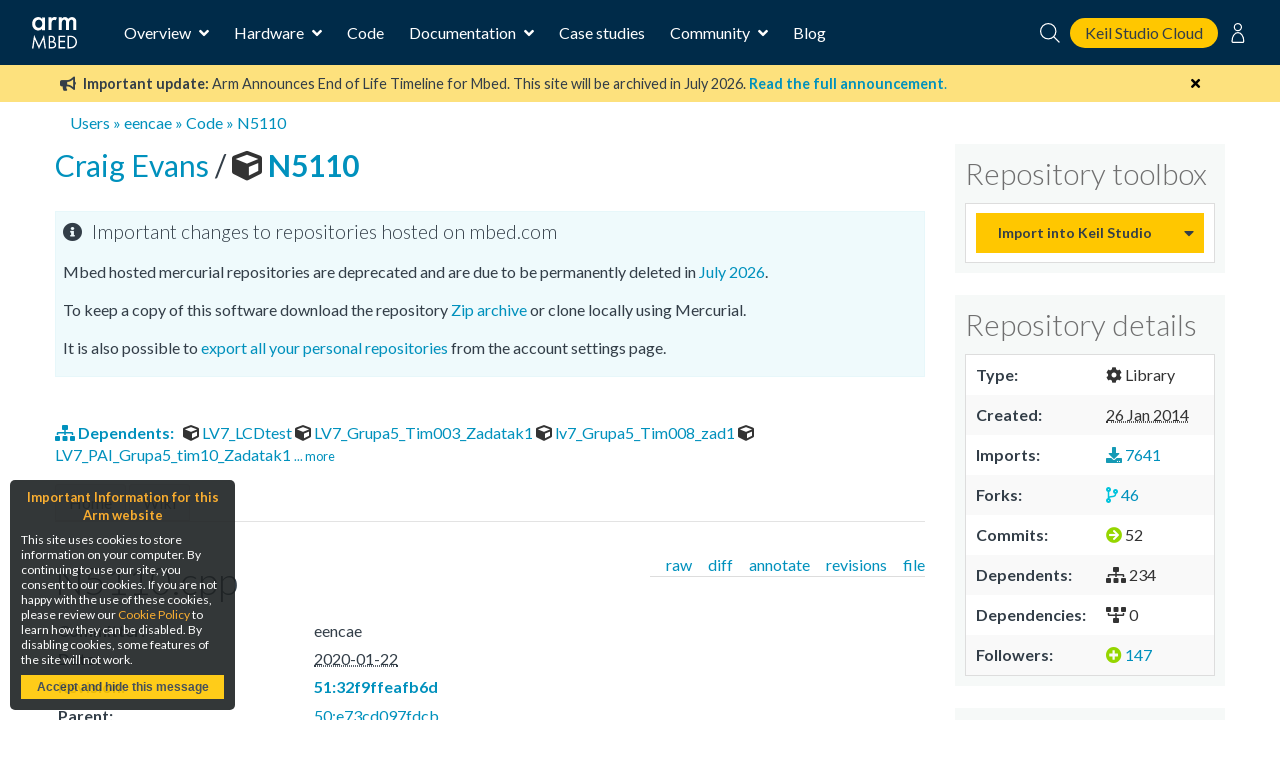

--- FILE ---
content_type: text/html; charset=utf-8
request_url: https://os.mbed.com/users/eencae/code/N5110/file/32f9ffeafb6d/N5110.cpp/
body_size: 11238
content:
<!DOCTYPE html>






<html class="no-js" lang="en">

<head>
    

    <title>
    N5110
 | Mbed</title>
    

    <meta charset="utf-8" />
    <meta http-equiv="X-UA-Compatible" content="IE=9; IE=8; IE=7; IE=EDGE" />
    <!-- Set the viewport width to device width for mobile -->
    <meta name="viewport" content="user-scalable=yes,width=device-width,initial-scale=0.9" />

    

<!-- Google Analytics -->
<script>
(function(i,s,o,g,r,a,m){i['GoogleAnalyticsObject']=r;i[r]=i[r]||function(){
(i[r].q=i[r].q||[]).push(arguments)},i[r].l=1*new Date();a=s.createElement(o),
m=s.getElementsByTagName(o)[0];a.async=1;a.src=g;m.parentNode.insertBefore(a,m)
})(window,document,'script','https://www.google-analytics.com/analytics.js','ga');

ga('create', 'UA-1447836-8');
ga('require', 'GTM-WXMLD4S')
</script>

<!-- Google Tag Manager -->
<script>(function(w,d,s,l,i){w[l]=w[l]||[];w[l].push({'gtm.start':
new Date().getTime(),event:'gtm.js'});var f=d.getElementsByTagName(s)[0],
j=d.createElement(s),dl=l!='dataLayer'?'&l='+l:'';j.async=true;j.src=
'https://www.googletagmanager.com/gtm.js?id='+i+dl+'&gtm_auth=SMYNPwM0ICsV00c1ZHETqQ&gtm_preview=env-2&gtm_cookies_win=x';f.parentNode.insertBefore(j,f);
})(window,document,'script','dataLayer','GTM-M6FZ495');</script>


    <script>
    (function(h,o,t,j,a,r){
        h.hj=h.hj||function(){(h.hj.q=h.hj.q||[]).push(arguments)};
        h._hjSettings={hjid:971746,hjsv:6};
        a=o.getElementsByTagName('head')[0];
        r=o.createElement('script');r.async=1;
        r.src=t+h._hjSettings.hjid+j+h._hjSettings.hjsv;
        a.appendChild(r);
    })(window,document,'https://static.hotjar.com/c/hotjar-','.js?sv=');
</script>



<!-- Favicons -->
<link rel="apple-touch-icon" sizes="57x57" href="/static/img/favicons/apple-icon-57x57.png">
<link rel="apple-touch-icon" sizes="60x60" href="/static/img/favicons/apple-icon-60x60.png">
<link rel="apple-touch-icon" sizes="72x72" href="/static/img/favicons/apple-icon-72x72.png">
<link rel="apple-touch-icon" sizes="76x76" href="/static/img/favicons/apple-icon-76x76.png">
<link rel="apple-touch-icon" sizes="114x114" href="/static/img/favicons/apple-icon-114x114.png">
<link rel="apple-touch-icon" sizes="120x120" href="/static/img/favicons/apple-icon-120x120.png">
<link rel="apple-touch-icon" sizes="144x144" href="/static/img/favicons/apple-icon-144x144.png">
<link rel="apple-touch-icon" sizes="152x152" href="/static/img/favicons/apple-icon-152x152.png">
<link rel="apple-touch-icon" sizes="180x180" href="/static/img/favicons/apple-icon-180x180.png">
<link rel="icon" type="image/png" sizes="192x192"  href="/static/img/favicons/android-icon-192x192.png">
<link rel="icon" type="image/png" sizes="32x32" href="/static/img/favicons/favicon-32x32.png">
<link rel="icon" type="image/png" sizes="96x96" href="/static/img/favicons/favicon-96x96.png">
<link rel="icon" type="image/png" sizes="16x16" href="/static/img/favicons/favicon-16x16.png">
<link rel="manifest" href="/static/img/favicons/manifest.json">
<link rel="shortcut icon" href="/static/img/favicon.ico?">
<meta name="msapplication-TileColor" content="#ffffff">
<meta name="msapplication-TileImage" content="/static/img/favicons/ms-icon-144x144.png">
<meta name="theme-color" content="#ffffff">

<link rel="stylesheet" href="https://fonts.googleapis.com/css?family=Lato:300,400,700">

<link rel="stylesheet" href="/static/CACHE/css/output.811e2930ab34.css" type="text/css">


    
    

    <link rel="stylesheet" type="text/css" href="/static/legacy-main.986d36e4640c.css">
    <script type="text/javascript" src="/static/legacy-bundle.d4c318d04056.js"></script>

    <script src="/static/CACHE/js/output.b4f0ddd57a31.js"></script>
    <script type="text/javascript">
        var MTIProjectId='531df303-da6d-4e1e-934d-ec3ecdc164a9';
        (function() {
            var mtiTracking = document.createElement('script');
            mtiTracking.type='text/javascript';
            mtiTracking.async='true';
            mtiTracking.src="/static/js/mtiFontTrackingCode.js";
            (document.getElementsByTagName('head')[0]||document.getElementsByTagName('body')[0]).appendChild( mtiTracking );
        })();
    </script>

    
    
    <!--[if IE]><script type="text/javascript" src="/static/js/excanvas.js"></script><![endif]-->
    <link rel="stylesheet" type="text/css" href="/static/css/hgstyle.css" />

    
</head>

<body>

    <!-- Google Tag Manager (noscript) -->
    <noscript><iframe src="https://www.googletagmanager.com/ns.html?id=GTM-M6FZ495&gtm_auth=3a8Vwkp5SsDiYq6tYR1ObQ&gtm_preview=env-6&gtm_cookies_win=x"
    height="0" width="0" style="display:none;visibility:hidden"></iframe></noscript>
    <!-- End Google Tag Manager (noscript) -->

    








<div class="mbed-nav">
    <div class="mbed-nav__mobile-menu-control">
        <i class="mbed-nav__mobile-menu-control-open fas fa-bars fa-fw"></i>
        <i class="mbed-nav__mobile-menu-control-close fas fa-times is-hidden fa-fw"></i>
        <i class="mbed-nav__mobile-menu-control-back fas fa-angle-left is-hidden fa-fw"></i>
    </div>
    <div class="mbed-nav__logo">
        <a href="https://os.mbed.com">
            <svg><use xlink:href="/static/img/mbed_nav_spritesheet.8ac20221a123.svg?v3#logo"></use></svg>
        </a>
    </div>
    <div class="mbed-nav__menu">

        <!-- Main menu -->
        <nav class="mbed-nav__main-menu">
            <ul class="mbed-nav__dropdown-menu">
                <li class="has-dropdown">
                    Overview

                    <div class="mbed-nav__dropdown-menu-content">

                        <!-- Overview dropdown menu -->
                        <div class="mbed-nav__overview-menu">
                            <section>
                                <p>Operating system</p>
                                <ul>
                                    <li>
                                        <a href="https://os.mbed.com/mbed-os/" class="mbed-nav__icon-link-detail">
                                            <svg><use xlink:href="/static/img/mbed_nav_spritesheet.8ac20221a123.svg?v3#mbed_os"></use></svg>
                                            <div>
                                                <p>Mbed OS</p>
                                                <p>The open source OS for Cortex-M devices</p>
                                            </div>
                                        </a>
                                    </li>
                                </ul>
                            </section>

                            <section>
                                <p>Development tools</p>
                                <ul>
                                    <li>
                                        <a href="https://www.keil.arm.com/mbed/?utm_source=mbed_com&utm_medium=compiler_button&utm_campaign=mbed_com_promo" class="mbed-nav__icon-link-detail">
                                             <svg><use href="/static/img/keil_studio_icon.2c56c28014c6.svg?#keil_studio_icon"></use></svg>
                                            <div>
                                                <p>Keil Studio Cloud</p>
                                                <p>Arm's IDE for IoT, embedded and Mbed development</p>
                                            </div>
                                         </a>
                                     </li>
                                    <li>
                                        <a href="https://os.mbed.com/studio/" class="mbed-nav__icon-link-detail">
                                            <svg><use xlink:href="/static/img/mbed_nav_spritesheet.8ac20221a123.svg?v3#mbed_studio"></use></svg>
                                            <div>
                                                <p>Mbed Studio</p>
                                                <p>Download the desktop IDE for Mbed OS</p>
                                            </div>
                                        </a>
                                    </li>
                                    <li>
                                        <a href="https://os.mbed.com/docs/mbed-os/latest/quick-start/offline-with-mbed-cli.html" class="mbed-nav__icon-link-detail">

                                            <svg><use xlink:href="/static/img/mbed_nav_spritesheet.8ac20221a123.svg?v3#mbed_cli"></use></svg>
                                            <div>
                                               <p>Mbed CLI</p>
                                               <p>Command line access to Mbed tools and services</p>
                                            </div>
                                        </a>
                                    </li>
                                </ul>
                            </section>

                            <section>
                                <p>Security and Connectivity</p>
                                <ul>
                                    <li>
                                        <a href="https://tls.mbed.org" class="mbed-nav__icon-link-detail">
                                            <svg><use xlink:href="/static/img/mbed_nav_spritesheet.8ac20221a123.svg?v3#mbed_tls_crypto"></use></svg>
                                            <div>
                                                <p>Mbed TLS and Mbed Crypto</p>
                                                <p>Industry standard TLS stack and crypto library</p>
                                            </div>
                                        </a>
                                    </li>
                                    <li>
                                        <a href="https://os.mbed.com/connectivity-technologies/" class="mbed-nav__icon-link-detail">
                                            <svg><use xlink:href="/static/img/mbed_nav_spritesheet.8ac20221a123.svg?v3#connectivity"></use></svg>
                                            <div>
                                                <p>Connectivity</p>
                                                <p>BLE, WiFi, Cellular, LoRaWAN and more</p>
                                            </div>
                                        </a>
                                    </li>
                                </ul>
                            </section>
                        </div>
                    </div>
                </li>
                <li class="has-dropdown">
                    Hardware

                    <!-- Hardware dropdown menu -->
                    <div class="mbed-nav__dropdown-menu-content">
                        <div class="mbed-nav__hardware-dropdown">
                            <ul class="mbed-nav__hardware-menu">
                                <li>
                                    <a href="https://os.mbed.com/platforms/" class="mbed-nav__icon-link-detail">
                                        <svg><use xlink:href="/static/img/mbed_nav_spritesheet.8ac20221a123.svg?v3#boards"></use></svg>
                                        <div>
                                            <p>Boards</p>
                                            <p>Build your Mbed projects with development boards for Arm Cortex processors and MCUs</p>
                                        </div>
                                    </a>
                                </li>
                                <li>
                                    <a href="https://os.mbed.com/modules/" class="mbed-nav__icon-link-detail">
                                        <svg><use xlink:href="/static/img/mbed_nav_spritesheet.8ac20221a123.svg?v3#modules"></use></svg>
                                        <div>
                                            <p>Modules</p>
                                            <p>Modules include a MCU, connectivity and onboard memory, making them ideal for designing IoT products for mass production</p>
                                        </div>
                                    </a>
                                </li>
                                <li>
                                    <a href="https://os.mbed.com/components/" class="mbed-nav__icon-link-detail">
                                        <svg><use xlink:href="/static/img/mbed_nav_spritesheet.8ac20221a123.svg?v3#components"></use></svg>
                                        <div>
                                            <p>Components</p>
                                            <p>The component database hosts libraries for different sensors, actuators, radios, inputs, middleware and IoT services</p>
                                        </div>
                                    </a>
                                </li>
                                <li>
                                    <a href="https://os.mbed.com/hardware/" class="mbed-nav__icon-link-detail">
                                        <svg><use xlink:href="/static/img/mbed_nav_spritesheet.8ac20221a123.svg?v3#hardware_overview"></use></svg>
                                        <div>
                                            <p>Hardware overview & Mbed Enabled</p>
                                            <p>Learn about hardware support for Mbed, as well as the Mbed Enabled program, which identifies Mbed compatible products</p>
                                        </div>
                                    </a>
                                </li>
                                <li>
                                    <a href="https://os.mbed.com/docs/mbed-os/latest/porting/arm-mbed-hdk.html" class="mbed-nav__icon-link-detail">
                                        <svg><use xlink:href="/static/img/mbed_nav_spritesheet.8ac20221a123.svg?v3#mbed_hdk"></use></svg>
                                        <div>
                                            <p>Mbed HDK</p>
                                            <p>Reference designs, schematics and board layouts to develop production hardware and Mbed-compatible development boards</p>
                                        </div>
                                    </a>
                                </li>
                            </ul>
                        </div>
                    </div>

                </li>
                <li><a href="https://os.mbed.com/code/">Code</a></li>
                <li class="has-dropdown">
                    Documentation

                    <!-- Documentation dropdown menu -->
                    <div class="mbed-nav__dropdown-menu-content">
                        <div class="mbed-nav__documentation-dropdown">
                            <ul class="mbed-nav__documentation-menu">
                                <li>
                                    <a href="https://os.mbed.com/docs/mbed-os/">Mbed OS</a>
                                </li>
                                <li>
                                    <a
                                        href="https://developer.arm.com/documentation/102497/latest/Arm-Keil-Studio-Cloud">
                                        Keil Studio
                                    </a>
                                </li>
                                <li>
                                    <a href="https://os.mbed.com/docs/mbed-studio/">Mbed Studio</a>
                                </li>
                            </ul>
                        </div>
                    </div>
                </li>
                <li><a href="https://os.mbed.com/built-with-mbed/">Case studies</a></li>
                <li class="has-dropdown">
                    Community

                    <!-- Community dropdown menu -->
                    <div class="mbed-nav__dropdown-menu-content">
                        <div class="mbed-nav__community-dropdown">
                            <ul class="mbed-nav__community-menu">
                                <li>
                                    <a href="https://forums.mbed.com">Forum</a>
                                </li>
                                <li>
                                    <a href="https://os.mbed.com/docs/mbed-os/latest/contributing/index.html">Contribute</a>
                                </li>
                                <li>
                                    <a href="https://www.youtube.com/playlist?list=PLKjl7IFAwc4R4plIZe4IuHlsn8zW7rvKh">Mbed OS Tech Forum</a>
                                </li>
                                <li>
                                    <a href="https://os.mbed.com/support/">Report a problem</a>
                                </li>
                            </ul>
                        </div>
                    </div>
                </li>
                <li>
                    <a href="https://os.mbed.com/blog/">Blog</a>
                </li>
            </ul>
        </nav>
    </div>
    <div class="mbed-nav__user-controls">
        <div class="mbed-nav__user-controls-top">
            <div class="mbed-nav__search">
                <form id="mbed-nav__search-box" class="is-hidden" action="https://os.mbed.com/search" method="GET">
                    <div class="mbed-nav__search-box">
                        <input type="search" name="q" placeholder="Search...">
                        <button type="submit">
                            <svg class="stroke-white"><use xlink:href="/static/img/mbed_nav_spritesheet.8ac20221a123.svg?v3#search"></use></svg>
                        </button>
                    </div>
                </form>
                <i class="mbed-nav__search-close fas fa-times is-hidden"></i>
                <svg class="mbed-nav__search-open stroke-white"><use xlink:href="/static/img/mbed_nav_spritesheet.8ac20221a123.svg?v3#search"></use></svg>
            </div>
            <a class="mbed-nav__cta" href="https://studio.keil.arm.com/mbed" target="_blank">
                Keil Studio Cloud
            </a>

            
                
                <nav class="mbed-nav__logged-out-nav">
                    <ul class="mbed-nav__dropdown-menu">
                        <li>
                            <svg class="stroke-white"><use xlink:href="/static/img/mbed_nav_spritesheet.8ac20221a123.svg?v3#profile"></use></svg>

                            <!-- Logged out dropdown menu -->
                            <div class="mbed-nav__dropdown-menu-content">
                                <div class="mbed-nav__logged-out-dropdown">
                                    <ul class="mbed-nav__logged-out-menu">
                                        <li><a href="/account/login/?next=/users/eencae/code/N5110/file/32f9ffeafb6d/N5110.cpp/">Log in or Sign up</a></li>
                                    </ul>
                                </div>
                            </div>
                        </li>
                    </ul>
                </nav>
                
            
        </div>
    </div>
    <div class="mbed-nav__spacer"></div>
</div>
<div class="mbed-nav__mobile-menu-cover is-hidden">
    <div class="mbed-nav__mobile-menu">

        <div id="mbed-nav__main-menu-mobile">
            <div class="mbed-nav__user-controls-mobile">
                <div class="mbed-nav__user-controls-top-mobile">
                    <form action="https://os.mbed.com/search" method="GET">
                        <div class="mbed-nav__search-box mbed-nav__search-box--light">
                            <input type="search" name="q" placeholder="Search...">
                            <button type="submit">
                                <svg class="stroke-dark-grey"><use xlink:href="/static/img/mbed_nav_spritesheet.8ac20221a123.svg?v3#search"></use></svg>
                            </button>
                        </div>
                    </form>
                    
                        
                        <a href="/account/login/?next=/users/eencae/code/N5110/file/32f9ffeafb6d/N5110.cpp/">Log in or Sign up</a>
                        
                    
                </div>
            </div>

            <ul class="mbed-nav__side-menu">
                <li>
                    <input type="checkbox" name="accordion-toggle" id="overview-accordion">
                    <label for="overview-accordion">Overview</label>
                    <div class="accordion_content">
                        <ul class="overview-menu-mobile">
                            <li>
                                <p>Operating system</p>
                                <ul>
                                    <li>
                                        <a href="https://os.mbed.com/mbed-os/" class="mbed-nav__icon-link">
                                            <svg><use xlink:href="/static/img/mbed_nav_spritesheet.8ac20221a123.svg?v3#mbed_os"></use></svg>
                                            <p>Mbed OS</p>
                                        </a>
                                    </li>
                                    

                                </ul>
                            </li>
                            <li>
                                <p>Development tools</p>
                                <ul>
                                    <li>
                                        <a href="https://os.mbed.com/studio/" class="mbed-nav__icon-link">
                                            <svg><use xlink:href="/static/img/mbed_nav_spritesheet.8ac20221a123.svg?v3#mbed_studio"></use></svg>
                                            <p>Mbed Studio</p>
                                        </a>
                                    </li>
                                    <li>
                                        <a href="https://www.keil.arm.com/mbed/?utm_source=mbed_com&utm_medium=compiler_button&utm_campaign=mbed_com_promo" class="mbed-nav__icon-link">
                                             <svg><use href="/static/img/keil_studio_icon.2c56c28014c6.svg?#keil_studio_icon"></use></svg>
                                            <p>Keil Studio</p>
                                        </a>
                                    </li>
                                    <li>
                                        <a href="https://os.mbed.com/docs/mbed-os/latest/quick-start/offline-with-mbed-cli.html" class="mbed-nav__icon-link">
                                            <svg><use xlink:href="/static/img/mbed_nav_spritesheet.8ac20221a123.svg?v3#mbed_cli"></use></svg>
                                            <p>Mbed CLI</p>
                                        </a>
                                    </li>
                                </ul>
                            </li>
                            <li>
                                <p>Security and connectivity</p>
                                <ul>
                                    <li>
                                        <a href="https://tls.mbed.org" class="mbed-nav__icon-link">
                                            <svg><use xlink:href="/static/img/mbed_nav_spritesheet.8ac20221a123.svg?v3#mbed_tls_crypto"></use></svg>
                                            <p>Mbed TLS and Mbed Crypto</p>
                                        </a>
                                    </li>
                                    <li>
                                        <a href="https://os.mbed.com/connectivity-technologies/" class="mbed-nav__icon-link">
                                            <svg><use xlink:href="/static/img/mbed_nav_spritesheet.8ac20221a123.svg?v3#connectivity"></use></svg>
                                            <p>Connectivity</p>
                                        </a>
                                    </li>
                                </ul>
                            </li>
                        </ul>
                    </div>
                </li>
                <li>
                    <input type="checkbox" name="accordion-toggle" id="hardware-accordion">
                    <label for="hardware-accordion">Hardware</label>
                    <div class="accordion_content">
                        <ul>
                            <li>
                                <a href="https://os.mbed.com/platforms/" class="mbed-nav__icon-link">
                                    <svg><use xlink:href="/static/img/mbed_nav_spritesheet.8ac20221a123.svg?v3#boards"></use></svg>
                                    <p>Boards</p>
                                </a>
                            </li>
                            <li>
                                <a href="https://os.mbed.com/modules/" class="mbed-nav__icon-link">
                                    <svg><use xlink:href="/static/img/mbed_nav_spritesheet.8ac20221a123.svg?v3#modules"></use></svg>
                                    <p>Modules</p>
                                </a>
                            </li>
                            <li>
                                <a href="https://os.mbed.com/components/" class="mbed-nav__icon-link">
                                    <svg><use xlink:href="/static/img/mbed_nav_spritesheet.8ac20221a123.svg?v3#components"></use></svg>
                                    <p>Components</p>
                                </a>
                            </li>
                            <li>
                                <a href="https://os.mbed.com/hardware/" class="mbed-nav__icon-link">
                                    <svg><use xlink:href="/static/img/mbed_nav_spritesheet.8ac20221a123.svg?v3#hardware_overview"></use></svg>
                                    <p>Hardware overview & Mbed Enabled</p>
                                </a>
                            </li>
                            <li>
                                <a href="https://os.mbed.com/docs/mbed-os/latest/porting/arm-mbed-hdk.html" class="mbed-nav__icon-link">
                                    <svg><use xlink:href="/static/img/mbed_nav_spritesheet.8ac20221a123.svg?v3#mbed_hdk"></use></svg>
                                    <p>Mbed HDK</p>
                                </a>
                            </li>
                        </ul>
                    </div>
                </li>
                <li><a href="https://os.mbed.com/code/">Code</a></li>
                <li>
                    <input type="checkbox" name="accordion-toggle" id="documentation-accordion">
                    <label for="documentation-accordion">Documentation</label>
                    <div class="accordion_content">
                        <ul>
                            <li><a href="https://os.mbed.com/docs/mbed-os/">Mbed OS</a></li>
                            <li><a href="https://os.mbed.com/docs/mbed-studio/">Mbed Studio</a></li>
                            <li>
                              <a
                                href="https://developer.arm.com/documentation/102497/1-5/Arm-Keil-Studio/?utm_source=mbed_com&utm_medium=nav_docs_link&utm_campaign=mbed_com_promo">
                                Keil Studio
                              </a>
                            </li>
                        </ul>
                    </div>
                </li>
                <li><a href="https://os.mbed.com/built-with-mbed/">Case studies</a></li>
                <li>
                    <input type="checkbox" name="accordion-toggle" id="community-accordion">
                    <label for="community-accordion">Community</label>
                    <div class="accordion_content">
                        <ul>
                            <li><a href="https://forums.mbed.com">Forum</a></li>
                            <li><a href="https://os.mbed.com/docs/mbed-os/latest/contributing/index.html">Contribute</a></li>
                            <li><a href="https://www.youtube.com/playlist?list=PLKjl7IFAwc4R4plIZe4IuHlsn8zW7rvKh">Mbed OS Tech Forum</a></li>
                            <li><a href="https://os.mbed.com/support/">Report a problem</a></li>
                        </ul>
                    </div>
                </li>
                <li><a href="https://os.mbed.com/blog/">Blog</a></li>
            </ul>
        </div>

        
    </div>
</div>



    <div id="main-content">
        

        

        

        
            
<div class="banner warning" data-dismissable data-dismissable-id="mbed_deprecation_july_2024">
  <div class="banner-row">
    <button class="dismiss-button fas fa-times"></button>
    
 <p>
	 <i class="fas fa-bullhorn" aria-hidden="true"></i>
     <strong>Important update:</strong> Arm Announces End of Life Timeline for Mbed. This site will be archived in July 2026.
	 <a href="https://os.mbed.com/blog/entry/Important-Update-on-Mbed/" target="_blank">
		 <strong>Read the full announcement</strong>.
	 </a>
 </p>

  </div>
</div>


        

        
            

        

        
        <div>
            <div class="row" id="top">
                <div class="six columns">
                    <div class="breadcrumbs">
                        
    
    <a href="/activity/">Users</a> &raquo; <a href="/users/eencae/">eencae</a>
    
    
 
        &raquo; <a href="/users/eencae/code/">Code</a>

        
        &raquo; <a href="/users/eencae/code/N5110/">N5110</a>


                    </div>
                </div>
                <div class="six columns header search-block">
                    
                    
                </div>
            </div>
            
        </div>
        

        
<div class="row">
    <div class="nine columns main-content" id="mbed-content">
        








<div class="content-actions"></div>




<div class="code-header">
    
        <a href="/users/eencae/">
            Craig Evans
        </a>
    
    / <a class="repo-link" href="/users/eencae/code/N5110/">
    
    
        <i title="This repository is a program" class="fas icon_program" aria-hidden="true"></i>
    

    N5110
</a>

    

    <div class="flashbox finfo page-header">
    <h4>Important changes to repositories hosted on mbed.com</h4>
    <p>
    Mbed hosted mercurial repositories are deprecated and are due to be permanently deleted in <a href="https://os.mbed.com/blog/entry/Important-Update-on-Mbed/">July 2026</a>.
    </p>
    <p>
    To keep a copy of this software download the repository <a href="/users/eencae/code/N5110/archive/">Zip archive</a> or clone locally using Mercurial.
    </p>
    <p>
    It is also possible to <a href="/account/export-content/">export all your personal repositories</a> from the account settings page.
    </p>
</div>

</div>





    <p>
    <b>
        
            <a href="/users/eencae/code/N5110/dependents">
                <i class="fas fa-sitemap" aria-hidden="true"></i> Dependents:
            </a> &nbsp;
        
    </b>

    
        <a href="/users/esokic/code/LV7_LCDtest/">
            
                <i title="This repository is a program" class="fas icon_program" aria-hidden="true"></i>
            
            LV7_LCDtest
        </a>
    
        <a href="/users/tim003/code/LV7_Grupa5_Tim003_Zadatak1/">
            
                <i title="This repository is a program" class="fas icon_program" aria-hidden="true"></i>
            
            LV7_Grupa5_Tim003_Zadatak1
        </a>
    
        <a href="/users/tim008/code/lv7_Grupa5_Tim008_zad1/">
            
                <i title="This repository is a program" class="fas icon_program" aria-hidden="true"></i>
            
            lv7_Grupa5_Tim008_zad1
        </a>
    
        <a href="/users/tim010/code/LV7_PAI_Grupa5_tim10_Zadatak1/">
            
                <i title="This repository is a program" class="fas icon_program" aria-hidden="true"></i>
            
            LV7_PAI_Grupa5_tim10_Zadatak1
        </a>
    

    
        <small>
            
                <a href="/users/eencae/code/N5110/dependents">
                    ... more
                </a>
            
        </small>
    
    </p>







<div class="page-header">
        <ul id="tabmenu">


            <li><a href="/users/eencae/code/N5110/" >
              Home</a></li>


            <li><a href="/users/eencae/code/N5110/wiki/"  >
              Wiki</a></li>




        </ul>
    </div>




  


  

<div id="container">
      
        <ul class="object-tools" >
            <li class="current"><a href="/users/eencae/code/N5110//file/32f9ffeafb6d/N5110.cpp">file</a></li>
            <li><a href="/users/eencae/code/N5110//log/32f9ffeafb6d/N5110.cpp">revisions</a></li>
            <li><a href="/users/eencae/code/N5110//annotate/32f9ffeafb6d/N5110.cpp">annotate</a></li>
            <li><a href="/users/eencae/code/N5110//diff/32f9ffeafb6d/N5110.cpp">diff</a></li>
            <li><a href="/users/eencae/code/N5110//raw-file/32f9ffeafb6d/N5110.cpp">raw</a></li>
        </ul>

   <div class="module">

    <h2>N5110.cpp</h2>

    <dl class="overview ">
        <dt>Committer:</dt>
        <dd>eencae</dd>
        <dt>Date:</dt>
        <dd><abbr class="timeago" title="Wed Jan 22 13:17:33 2020 +0000">2020-01-22</abbr></dd>
        
        <dt>Revision:</dt>
        <dd><b><a class="list" href="/users/eencae/code/N5110//rev/#node|short#">51:32f9ffeafb6d</a></b></dd>
        
<dt>Parent: </dt>
<dd><a href="/users/eencae/code/N5110//file/e73cd097fdcb/N5110.cpp"> 50:e73cd097fdcb</a></dd>
        
    </dl>

    <div class="source">
     <h3>File content as of revision 51:32f9ffeafb6d:</h3>
        <pre class="mbed-code">
#include &quot;mbed.h&quot;
#include &quot;N5110.h&quot;

// overloaded constructor includes power pin - LCD Vcc connected to GPIO pin
// this constructor works fine with LPC1768 - enough current sourced from GPIO
// to power LCD. Doesn't work well with K64F.
N5110::N5110(PinName const pwrPin,
             PinName const scePin,
             PinName const rstPin,
             PinName const dcPin,
             PinName const mosiPin,
             PinName const sclkPin,
             PinName const ledPin)
    :
    _spi(new SPI(mosiPin,NC,sclkPin)), // create new SPI instance and initialise
    _led(new PwmOut(ledPin)),
    _pwr(new DigitalOut(pwrPin)),
    _sce(new DigitalOut(scePin)),
    _rst(new DigitalOut(rstPin)),
    _dc(new DigitalOut(dcPin))
{}

// overloaded constructor does not include power pin - LCD Vcc must be tied to +3V3
// Best to use this with K64F as the GPIO hasn't sufficient output current to reliably
// drive the LCD.
N5110::N5110(PinName const scePin,
             PinName const rstPin,
             PinName const dcPin,
             PinName const mosiPin,
             PinName const sclkPin,
             PinName const ledPin)
    :
    _spi(new SPI(mosiPin,NC,sclkPin)), // create new SPI instance and initialise
    _led(new PwmOut(ledPin)),
    _pwr(NULL), // pwr not needed so null it to be safe
    _sce(new DigitalOut(scePin)),
    _rst(new DigitalOut(rstPin)),
    _dc(new DigitalOut(dcPin))
{}

N5110::~N5110()
{
    delete _spi;

    if(_pwr) {
        delete _pwr;
    }

    delete _led;
    delete _sce;
    delete _rst;
    delete _dc;
}

// initialise function - powers up and sends the initialisation commands
void N5110::init()
{
    turnOn();     // power up
    reset();      // reset LCD - must be done within 100 ms
    initSPI();    
    
    setContrast(0.55);  // this may need tuning (say 0.4 to 0.6)
    setBias(3);   // datasheet - 48:1 mux - don't mess with if you don't know what you're doing! (0 to 7)
    setTempCoefficient(0); // datasheet - may need increasing (range 0 to 3) at very low temperatures
    normalMode();  // normal video mode by default
    
    clearRAM();      // RAM is undefined at power-up so clear to be sure
    clear();   // clear buffer
    setBrightness(0.5);
}

// sets normal video mode (black on white)
void N5110::normalMode()
{
    sendCommand(0b00100000);   // basic instruction
    sendCommand(0b00001100);  // normal video mode- datasheet
}

// sets normal video mode (white on black)
void N5110::inverseMode()
{
    sendCommand(0b00100000);   // basic instruction
    sendCommand(0b00001101);   // inverse video mode - datasheet
}

// function to power up the LCD and backlight - only works when using GPIO to power
void N5110::turnOn()
{
    if (_pwr != NULL) {
        _pwr-&gt;write(1);  // apply power
    }
}

// function to power down LCD
void N5110::turnOff()
{
    clear(); // clear buffer
    refresh();
    setBrightness(0.0);  // turn backlight off
    clearRAM();   // clear RAM to ensure specified current consumption
    // send command to ensure we are in basic mode
    
    sendCommand(0b00100000); // basic mode
    sendCommand(0b00001000); // clear display
    sendCommand(0b00100001); // extended mode
    sendCommand(0b00100100); // power down
    
    // if we are powering the LCD using the GPIO then make it low to turn off
    if (_pwr != NULL) {
        wait_ms(10);  // small delay and then turn off the power pin
        _pwr-&gt;write(0);  // turn off power
    }

}

// function to change LED backlight brightness
void N5110::setBrightness(float brightness)
{
    // check whether brightness is within range
    if (brightness &lt; 0.0f)
        brightness = 0.0f;
    if (brightness &gt; 1.0f)
        brightness = 1.0f;
    // set PWM duty cycle
    _led-&gt;write(brightness);
}

void N5110::setContrast(float contrast) {
    
    // enforce limits
    if (contrast &gt; 1.0f)
        contrast = 1.0f;
    else if (contrast &lt; 0.0f)
        contrast = 0.0;
    
    // convert to char in range 0 to 127 (i.e. 6 bits)
    char ic = char(contrast*127.0f);
    
    sendCommand(0b00100001);  // extended instruction set
    sendCommand(0b10000000 | ic);   // set Vop (which controls contrast)
    sendCommand(0b00100000);  // back to basic instruction set
}

void N5110::setTempCoefficient(char tc) {
    
    // enforce limits
    if (tc&gt;3) {
        tc=3;
    }
    
    // temperature coefficient may need increasing at low temperatures

    sendCommand(0b00100001);  // extended instruction set
    sendCommand(0b00000100 | tc);
    sendCommand(0b00100000);  // back to basic instruction set
}
    
void N5110::setBias(char bias) {
    
    // from data sheet
    // bias      mux rate
    // 0        1:100
    // 1        1:80
    // 2        1:65
    // 3        1:48   (default)
    // 4        1:40/1:34
    // 5        1:24
    // 6        1:18/1:16
    // 7        1:10/1:9/1:8
    
    // enforce limits
    if (bias&gt;7) {
        bias=7;
    }
        
    sendCommand(0b00100001);  // extended mode instruction
    sendCommand(0b00010000 | bias);  
    sendCommand(0b00100000); // end of extended mode instruction
}

// pulse the active low reset line
void N5110::reset()
{
    _rst-&gt;write(0);  // reset the LCD
    _rst-&gt;write(1);
}

// function to initialise SPI peripheral
void N5110::initSPI()
{
    _spi-&gt;format(8,1);    // 8 bits, Mode 1 - polarity 0, phase 1 - base value of clock is 0, data captured on falling edge/propagated on rising edge
    _spi-&gt;frequency(4000000);  // maximum of screen is 4 MHz
}

// send a command to the display
void N5110::sendCommand(unsigned char command)
{
    _dc-&gt;write(0);  // set DC low for command
    _sce-&gt;write(0); // set CE low to begin frame
    _spi-&gt;write(command);  // send command
    _dc-&gt;write(1);  // turn back to data by default
    _sce-&gt;write(1); // set CE high to end frame (expected for transmission of single byte)
}

// send data to the display at the current XY address
// dc is set to 1 (i.e. data) after sending a command and so should
// be the default mode.
void N5110::sendData(unsigned char data)
{
    _sce-&gt;write(0);   // set CE low to begin frame
    _spi-&gt;write(data);
    _sce-&gt;write(1);  // set CE high to end frame (expected for transmission of single byte)
}

// this function writes 0 to the 504 bytes to clear the RAM
void N5110::clearRAM()
{
    _sce-&gt;write(0);  //set CE low to begin frame
    for(int i = 0; i &lt; WIDTH * HEIGHT; i++) { // 48 x 84 bits = 504 bytes
        _spi-&gt;write(0x00);  // send 0's
    }
    _sce-&gt;write(1); // set CE high to end frame
}

// function to set the XY address in RAM for subsequenct data write
void N5110::setXYAddress(unsigned int const x,
                         unsigned int const y)
{
    if (x&lt;WIDTH &amp;&amp; y&lt;HEIGHT) {  // check within range
        sendCommand(0b00100000);  // basic instruction
        sendCommand(0b10000000 | x);  // send addresses to display with relevant mask
        sendCommand(0b01000000 | y);
    }
}

// These functions are used to set, clear and get the value of pixels in the display
// Pixels are addressed in the range of 0 to 47 (y) and 0 to 83 (x).  The refresh()
// function must be called after set and clear in order to update the display
void N5110::setPixel(unsigned int const x,
                     unsigned int const y,
                     bool const         state)
{
    if (x&lt;WIDTH &amp;&amp; y&lt;HEIGHT) {  // check within range
        // calculate bank and shift 1 to required position in the data byte
        if(state) buffer[x][y/8] |= (1 &lt;&lt; y%8);
        else      buffer[x][y/8] &amp;= ~(1 &lt;&lt; y%8);
    }
}

void N5110::clearPixel(unsigned int const x,
                       unsigned int const y)
{
    if (x&lt;WIDTH &amp;&amp; y&lt;HEIGHT) {  // check within range
        // calculate bank and shift 1 to required position (using bit clear)
        buffer[x][y/8] &amp;= ~(1 &lt;&lt; y%8);
    }
}

int N5110::getPixel(unsigned int const x,
                    unsigned int const y) const
{
    if (x&lt;WIDTH &amp;&amp; y&lt;HEIGHT) {  // check within range
        // return relevant bank and mask required bit

        int pixel = (int) buffer[x][y/8] &amp; (1 &lt;&lt; y%8);

        if (pixel)
            return 1;
        else
            return 0;
    }

    return 0;

}

// function to refresh the display
void N5110::refresh()
{
    setXYAddress(0,0);  // important to set address back to 0,0 before refreshing display
    // address auto increments after printing string, so buffer[0][0] will not coincide
    // with top-left pixel after priting string

    _sce-&gt;write(0);  //set CE low to begin frame

    for(int j = 0; j &lt; BANKS; j++) {  // be careful to use correct order (j,i) for horizontal addressing
        for(int i = 0; i &lt; WIDTH; i++) {
            _spi-&gt;write(buffer[i][j]);  // send buffer
        }
    }
    _sce-&gt;write(1); // set CE high to end frame

}

// fills the buffer with random bytes.  Can be used to test the display.
// The rand() function isn't seeded so it probably creates the same pattern everytime
void N5110::randomiseBuffer()
{
    int i,j;
    for(j = 0; j &lt; BANKS; j++) {  // be careful to use correct order (j,i) for horizontal addressing
        for(i = 0; i &lt; WIDTH; i++) {
            buffer[i][j] = rand()%256;  // generate random byte
        }
    }

}

// function to print 5x7 font
void N5110::printChar(char const          c,
                      unsigned int const  x,
                      unsigned int const  y)
{
    if (y&lt;BANKS) {  // check if printing in range of y banks

        for (int i = 0; i &lt; 5 ; i++ ) {
            int pixel_x = x+i;
            if (pixel_x &gt; WIDTH-1)  // ensure pixel isn't outside the buffer size (0 - 83)
                break;
            buffer[pixel_x][y] = font5x7[(c - 32)*5 + i];
            // array is offset by 32 relative to ASCII, each character is 5 pixels wide
        }

    }
}

// function to print string at specified position
void N5110::printString(const char         *str,
                        unsigned int const  x,
                        unsigned int const  y)
{
    if (y&lt;BANKS) {  // check if printing in range of y banks

        int n = 0 ; // counter for number of characters in string
        // loop through string and print character
        while(*str) {

            // writes the character bitmap data to the buffer, so that
            // text and pixels can be displayed at the same time
            for (int i = 0; i &lt; 5 ; i++ ) {
                int pixel_x = x+i+n*6;
                if (pixel_x &gt; WIDTH-1) // ensure pixel isn't outside the buffer size (0 - 83)
                    break;
                buffer[pixel_x][y] = font5x7[(*str - 32)*5 + i];
            }
            str++;  // go to next character in string
            n++;    // increment index
        }
    }
}

// function to clear the screen buffer
void N5110::clear()
{
    memset(buffer,0,sizeof(buffer));
}

// function to plot array on display
void N5110::plotArray(float const array[])
{
    for (int i=0; i&lt;WIDTH; i++) {  // loop through array
        // elements are normalised from 0.0 to 1.0, so multiply
        // by 47 to convert to pixel range, and subtract from 47
        // since top-left is 0,0 in the display geometry
        setPixel(i,47 - int(array[i]*47.0f),true);
    }

}

// function to draw circle
void N5110:: drawCircle(unsigned int const x0,
                        unsigned int const y0,
                        unsigned int const radius,
                        FillType const     fill)
{
    // from http://en.wikipedia.org/wiki/Midpoint_circle_algorithm
    int x = radius;
    int y = 0;
    int radiusError = 1-x;

    while(x &gt;= y) {

        // if transparent, just draw outline
        if (fill == FILL_TRANSPARENT) {
            setPixel( x + x0,  y + y0,true);
            setPixel(-x + x0,  y + y0,true);
            setPixel( y + x0,  x + y0,true);
            setPixel(-y + x0,  x + y0,true);
            setPixel(-y + x0, -x + y0,true);
            setPixel( y + x0, -x + y0,true);
            setPixel( x + x0, -y + y0,true);
            setPixel(-x + x0, -y + y0,true);
        } else {  // drawing filled circle, so draw lines between points at same y value

            int type = (fill==FILL_BLACK) ? 1:0;  // black or white fill

            drawLine(x+x0,y+y0,-x+x0,y+y0,type);
            drawLine(y+x0,x+y0,-y+x0,x+y0,type);
            drawLine(y+x0,-x+y0,-y+x0,-x+y0,type);
            drawLine(x+x0,-y+y0,-x+x0,-y+y0,type);
        }

        y++;
        if (radiusError&lt;0) {
            radiusError += 2 * y + 1;
        } else {
            x--;
            radiusError += 2 * (y - x) + 1;
        }
    }

}

void N5110::drawLine(unsigned int const x0,
                     unsigned int const y0,
                     unsigned int const x1,
                     unsigned int const y1,
                     unsigned int const type)
{
    // Note that the ranges can be negative so we have to turn the input values
    // into signed integers first
    int const y_range = static_cast&lt;int&gt;(y1) - static_cast&lt;int&gt;(y0);
    int const x_range = static_cast&lt;int&gt;(x1) - static_cast&lt;int&gt;(x0);

    // if dotted line, set step to 2, else step is 1
    unsigned int const step = (type==2) ? 2:1;

    // make sure we loop over the largest range to get the most pixels on the display
    // for instance, if drawing a vertical line (x_range = 0), we need to loop down the y pixels
    // or else we'll only end up with 1 pixel in the x column
    if ( abs(x_range) &gt; abs(y_range) ) {

        // ensure we loop from smallest to largest or else for-loop won't run as expected
        unsigned int const start = x_range &gt; 0 ? x0:x1;
        unsigned int const stop =  x_range &gt; 0 ? x1:x0;

        // loop between x pixels
        for (unsigned int x = start; x&lt;= stop ; x+=step) {
            // do linear interpolation
            int const dx = static_cast&lt;int&gt;(x)-static_cast&lt;int&gt;(x0);
            unsigned int const y = y0 + y_range * dx / x_range;

            // If the line type is '0', this will clear the pixel
            // If it is '1' or '2', the pixel will be set
            setPixel(x,y, type);
        }
    } else {

        // ensure we loop from smallest to largest or else for-loop won't run as expected
        unsigned int const start = y_range &gt; 0 ? y0:y1;
        unsigned int const stop =  y_range &gt; 0 ? y1:y0;

        for (unsigned int y = start; y&lt;= stop ; y+=step) {
            // do linear interpolation
            int const dy = static_cast&lt;int&gt;(y)-static_cast&lt;int&gt;(y0);
            unsigned int const x = x0 + x_range * dy / y_range;

            // If the line type is '0', this will clear the pixel
            // If it is '1' or '2', the pixel will be set
            setPixel(x,y, type);
        }
    }

}

void N5110::drawRect(unsigned int const x0,
                     unsigned int const y0,
                     unsigned int const width,
                     unsigned int const height,
                     FillType const     fill)
{
    if (fill == FILL_TRANSPARENT) { // transparent, just outline
        drawLine(x0,y0,x0+(width-1),y0,1);  // top
        drawLine(x0,y0+(height-1),x0+(width-1),y0+(height-1),1);  // bottom
        drawLine(x0,y0,x0,y0+(height-1),1);  // left
        drawLine(x0+(width-1),y0,x0+(width-1),y0+(height-1),1);  // right
    } else { // filled rectangle
        int type = (fill==FILL_BLACK) ? 1:0;  // black or white fill
        for (int y = y0; y&lt;y0+height; y++) {  // loop through rows of rectangle
            drawLine(x0,y,x0+(width-1),y,type);  // draw line across screen
        }
    }
}

void N5110::drawSprite(int x0,
                       int y0,
                       int nrows,
                       int ncols,
                       int *sprite)
{
    for (int i = 0; i &lt; nrows; i++) {
        for (int j = 0 ; j &lt; ncols ; j++) {

            int pixel = *((sprite+i*ncols)+j);
            setPixel(x0+j,y0+i, pixel);
        }
    }
}
            </pre>
    </div>

    </div>
</div>
            



    </div>

    <div class="three columns sidebar ">
        








<div class="panel">
    <h5 class="subheader">Repository toolbox</h5>
    <table id="repo_actions">
        <tr>
            <td>
                <div id="import-button" class="import-button"></div>

<script id="import-button-options" type="application/json">{"clone_url": "http://os.mbed.com/users/eencae/code/N5110/", "compiler_import_url": "https://os.mbed.com/ide/import-program//users/eencae/code/N5110/;mode:lib", "keil_studio_import_url": "https://studio.keil.arm.com/mbed?import=http://os.mbed.com/users/eencae/code/N5110/", "is_library": true, "last_used_action": {"type": "KSC"}, "has_studio_support": true}</script>

<script type="text/javascript">
  const options = JSON.parse(
    document.getElementById('import-button-options').textContent
  );
  new ImportButton($("#import-button"), options);
</script>

            </td>
        </tr>

        

        

        

    </table>
</div>


<div class="panel">
    <h5 class="subheader">Repository details</h5>

    <table>
        
        <tr>
            <th>Type:</th>
            <td>
                <i class="fas icon_library" aria-hidden="true"></i>
                Library
            </td>
        </tr>
        
        <tr>
            <th>Created:</th>
            <td><abbr class="timeago" title="2014-01-26T19:33:13+00:00">26 Jan 2014</abbr></td>
        </tr>
        <tr>
            <th>Imports:</th>
            <td>
                <a title="Number of times this repository has been imported"  href="/users/eencae/code/N5110/">
                    <i class="fas icon_imports" aria-hidden="true"></i>
                    7641
                </a>
            </td>
        </tr>
        <tr>
            <th>Forks:</th>
            <td>
                <a title="Copies of this repository"
                   href="/users/eencae/code/N5110/forks">
                    <i class="fas icon_repo_fork" aria-hidden="true"></i>
                    46
                </a>
            </td>
        </tr>
        <tr>
            <th width="40%">Commits:</th>
            <td>
                  <i class="fas icon_commits" aria-hidden="true"></i>
                  52
            </td>
        </tr>
        <tr>
            <th>Dependents:</th>
            <td>
                  <i class="fas icon_repo_depens" aria-hidden="true"></i>
                  234
            </td>
        </tr>
        <tr>
            <th>Dependencies:</th>
            <td>
                  <i class="fas icon_repo_deps fa-flip-vertical" aria-hidden="true"></i>
                  0
            </td>
        </tr>
        <tr>
            <th>Followers:</th>
            <td>
                <a title="Followers of this repository" href="/users/eencae/code/N5110/followers">
                    <i class="fas icon_add" aria-hidden="true"></i>
                    147
                </a>
            </td>
        </tr>
    </table>

    

</div>






<div class="panel">
    <h5 class="subheader">Developers</h5>
    <span class="authortext"><a href="/users/eencae/" ><img alt="" class="icon" width="40px" height="40px" src="https://os.mbed.com/media/img/default_profile.jpg" /></a> <a href="/users/eencae/" > Craig Evans</a></span>
    <hr class="user-divide" />
    
        <span class="authortext"><a href="/users/valavanisalex/" ><img alt="" class="icon" width="40px" height="40px" src="https://os.mbed.com/media/img/default_profile.jpg" /></a> <a href="/users/valavanisalex/" > Alexander Valavanis</a></span><br/>
        <hr class="user-divide" />
    
</div>



<div class="panel">
    
</div>







    </div>
</div>

    </div>

    <script type="text/javascript">
        $(document).ready(function() {
            mbed.initDismissableBanners($('[data-dismissable]'));
            mbed.initNavNotification();
        });
    </script>

    
<footer class="global-footer">
    <ul class="global-footer-media global-footer-row">
        <li>
            <a class="footer-media-icon" title="Twitter" href="https://twitter.com/ArmSoftwareDev">
                <span class="fab fa-twitter-square fa-2x"></span>
                <span class="global-footer-show-on-large-screens">Twitter</span>
            </a>
        </li>
        <li>
            <a class="footer-media-icon" title="YouTube" href="https://www.youtube.com/c/ArmSoftwareDevelopers">
                <span class="fab fa-youtube-square fa-2x"></span>
                <span class="global-footer-show-on-large-screens">YouTube</span>
            </a>
        </li>
        <li>
            <a class="footer-media-icon" title="Forum" href="http://forums.mbed.com/">
                <span class="fas fa-comments fa-2x"></span>
                <span class="global-footer-show-on-large-screens">Forum</span>
            </a>
        </li>
        <li>
            <a class="footer-media-icon" title="Blog" href="http://blog.mbed.com/">
                <span class="fas fa-pen-square fa-2x"></span>
                <span class="global-footer-show-on-large-screens">Blog</span>
            </a>
        </li>
    </ul>

    <div class="global-footer-copyright global-footer-row">
        <div class="copyright-statement">Copyright © <script>document.write(new Date().getFullYear());</script> Arm Limited (or its affiliates).</div>
        <ul class="copyright-links">
            <li><a href="https://os.mbed.com/">Home</a></li>
            <li><a href="https://www.arm.com/company/policies/terms-and-conditions">Website Terms</a></li>
            <li><a href="https://www.arm.com/company/policies/privacy">Privacy</a></li>
            <li><a href="https://www.arm.com/company/policies/cookies">Cookies</a></li>
            <li><a href="http://www.arm.com/company/policies/trademarks">Trademarks</a></li>
        </ul>
    </div>
</footer>



    <div id="cookiemodule">
    <h5>Important Information for this Arm website</h5>
    <div id="cookiecontent">
        <p>
            This site uses cookies to store information on your computer.
            By continuing to use our site, you consent to our cookies.
            If you are not happy with the use of these cookies, please review our
            <a href="https://www.arm.com/company/policies/cookies">Cookie Policy</a>
            to learn how they can be disabled.
            By disabling cookies, some features of the site will not work.
        </p>
        <button id="acceptcookie">Accept and hide this message</button>
    </div>
</div>
<script src="/static/js/cookie_law.js"></script>




<div id="access-warning-modal" class="reveal-modal">
    <h2>Access Warning</h2>
    <p>You do not have the correct permissions to perform this operation.</p>
    <a class="close-reveal-modal">&#215;</a>
</div>



</body>
</html>


--- FILE ---
content_type: text/css
request_url: https://os.mbed.com/static/legacy-main.986d36e4640c.css
body_size: 60778
content:
@charset "UTF-8";@import url(https://fast.fonts.net/t/1.css?apiType=css&projectid=531df303-da6d-4e1e-934d-ec3ecdc164a9);@font-face{font-family:Futura PT W01 Light;src:url("/static/css/fonts/9869762c-2f06-40c3-929e-2d412d64cd87.1a16d5b82a1b.eot?#iefix");src:url("/static/css/fonts/9869762c-2f06-40c3-929e-2d412d64cd87.1a16d5b82a1b.eot?#iefix") format("eot"),url("/static/css/fonts/9ad55860-bbe2-4e51-be58-08b45bdda354.fa093e6e0a72.woff2") format("woff2"),url("/static/css/fonts/eceb6e13-403b-4d2b-af74-c05bc9c2535e.77c9f495130d.woff") format("woff"),url("/static/css/fonts/956fd236-834e-4736-91af-a04cadf17544.a4014c64a603.ttf") format("truetype"),url("/static/css/fonts/88e3bfcb-64f4-4e6f-9785-472510bd5208.76051564a75d.svg#88e3bfcb-64f4-4e6f-9785-472510bd5208") format("svg")}@font-face{font-family:Futura PT W01 Book;src:url("/static/css/fonts/17abcb18-cb81-4d9c-b55c-5ded2109e506.51247c04c009.eot?#iefix");src:url("/static/css/fonts/17abcb18-cb81-4d9c-b55c-5ded2109e506.51247c04c009.eot?#iefix") format("eot"),url("/static/css/fonts/aafdd021-88d4-41d8-8e15-fe91f83e4b17.ae1fc242f761.woff2") format("woff2"),url("/static/css/fonts/81d44d4b-ac07-4ad4-8cdd-4df771a3c1c3.0e25b5ae5a18.woff") format("woff"),url("/static/css/fonts/f47c9a36-7884-483a-80d7-57f9ee691407.9a77bb77c189.ttf") format("truetype"),url("/static/css/fonts/b6a5374f-5656-4627-b423-1ba121767464.aac78470ded7.svg#b6a5374f-5656-4627-b423-1ba121767464") format("svg")}@font-face{font-family:Futura PT W01 Demi;src:url("/static/css/fonts/fa09a53f-1925-44fc-a00b-a133fa6e7e23.1559f9a806ad.eot?#iefix");src:url("/static/css/fonts/fa09a53f-1925-44fc-a00b-a133fa6e7e23.1559f9a806ad.eot?#iefix") format("eot"),url("/static/css/fonts/848602e3-bda3-4b1c-976b-fe26eecfab31.2c4fe50b9af6.woff2") format("woff2"),url("/static/css/fonts/e4eacf8d-aba1-40d4-9597-1198e91dcf00.b807a7c11875.woff") format("woff"),url("/static/css/fonts/0274b668-7ceb-4cae-96cf-eeeec93f3254.153c96acd94a.ttf") format("truetype"),url("/static/css/fonts/d6f7bb1f-4174-4eb7-b0eb-6eec4e96b2af.fe7861396e03.svg#d6f7bb1f-4174-4eb7-b0eb-6eec4e96b2af") format("svg")}*{box-sizing:border-box}html{font-size:62.5%}body{background:#fff;font-style:normal;font-size:10px;line-height:1;position:relative}a{color:#0073bd;text-decoration:none;line-height:inherit}a:focus,a:hover{color:#002b49}a:focus{outline:none}p a,p a:visited{line-height:inherit}.left{float:left}.right{float:right}.text-center{text-align:center}.hide{display:none!important}.highlight{background:#ff9}blockquote,dd,div,dl,dt,form,li,ol,pre,td,th,ul{margin:0;padding:0;font-size:1.6rem;font-weight:400;font-family:Lato,sans-serif;line-height:1.4;direction:ltr}p.lead{font-size:17.5px;line-height:1.6;margin-bottom:17px}aside p{font-size:13px;line-height:1.35;font-style:italic}h1,h2,h3,h4,h5,h6{text-rendering:optimizeLegibility}h1 small,h2 small,h3 small,h4 small,h5 small,h6 small{font-size:60%;color:#6f6f6f;line-height:0}hr{border:solid #ddd;border-width:1px 0 0;clear:both;margin:22px 0 21px;height:0}.subheader{line-height:1.3;color:#6f6f6f;font-weight:300;margin-bottom:17px}em,i{font-style:italic}b,em,i,strong{line-height:inherit}b,strong{font-weight:700}small{font-size:60%;line-height:inherit}pre>code{display:inline-block}code{max-width:100%;overflow:auto;white-space:pre;font-weight:400;font-family:Consolas,monaco,Lucida Console,monospace;font-size:1.4rem;background-color:#eee;border-radius:3px;border:1px solid #ddd;padding:2px 2px 0;margin:0 2px}dl,ol,ul{font-size:14px;line-height:1.6;margin-bottom:17px;list-style-position:outside}ul li ol,ul li ul{margin-left:20px;margin-bottom:0}ul.circle,ul.disc,ul.square{margin-left:17px}ul.square{list-style-type:square}ul.square li ul{list-style:inherit}ul.circle{list-style-type:circle}ul.circle li ul{list-style:inherit}ul.disc{list-style-type:disc}ul.disc li ul{list-style:inherit}ul.no-bullet{list-style:none}ul.large li{line-height:21px}ol{margin-left:20px}ol li ol,ol li ul{margin-left:20px;margin-bottom:0}blockquote,blockquote p{line-height:1.5;color:#6f6f6f}blockquote{margin:0 0 17px;padding:9px 20px 0 19px;border-left:1px solid #ddd}blockquote cite{display:block;font-size:13px;color:#555}blockquote cite:before{content:"\2014 \0020"}blockquote cite a,blockquote cite a:visited{color:#555}abbr,acronym{text-transform:uppercase;font-size:90%;color:#222;border-bottom:1px solid #ddd;cursor:help}abbr{text-transform:none}.print-only{display:none!important}@media print{*{background:transparent!important;color:#000!important;box-shadow:none!important;text-shadow:none!important;filter:none!important;-ms-filter:none!important}a,a:visited{text-decoration:underline}a[href]:after{content:" (" attr(href) ")"}abbr[title]:after{content:" (" attr(title) ")"}.ir a:after,a[href^="#"]:after,a[href^="javascript:"]:after{content:""}blockquote,pre{border:1px solid #999;page-break-inside:avoid}thead{display:table-header-group}img,tr{page-break-inside:avoid}img{max-width:100%!important}@page{margin:.5cm}h2,h3,p{orphans:3;widows:3}h2,h3{page-break-after:avoid}.hide-on-print{display:none!important}.print-only{display:block!important}.hide-for-print{display:none!important}.show-for-print{display:inherit!important}}form{margin:0 0 19.41641px}.row form .row{margin:0 -6px}.row form .row .column,.row form .row .columns{padding:0 6px}.row form .row.collapse{margin:0}.row form .row.collapse .column,.row form .row.collapse .columns{padding:0}label{font-size:14px;color:#4d4d4d;cursor:pointer;display:block;font-weight:500;margin-bottom:3px}label.right{float:none;text-align:right}label.inline{line-height:32px;margin:0 0 12px}.postfix,.prefix{display:block;position:relative;z-index:2;text-align:center;width:100%;padding-top:0;padding-bottom:0;height:32px;line-height:31px}a.button.postfix,a.button.prefix{padding-left:0;padding-right:0;text-align:center}span.postfix,span.prefix{background:#f2f2f2;border:1px solid #ccc}.prefix{left:2px;border-top-left-radius:2px;border-bottom-left-radius:2px;overflow:hidden}.postfix{right:2px;border-top-right-radius:2px;border-bottom-right-radius:2px}input[type=date],input[type=datetime],input[type=email],input[type=number],input[type=password],input[type=search],input[type=tel],input[type=text],input[type=time],input[type=url],textarea{background-color:#fff;font-family:inherit;border:1px solid #ccc;border-radius:2px;color:rgba(0,0,0,.75);display:block;font-size:14px;padding:0 6px;height:32px;width:100%;transition:all .15s linear}input[type=date][disabled],input[type=datetime][disabled],input[type=email][disabled],input[type=number][disabled],input[type=password][disabled],input[type=search][disabled],input[type=tel][disabled],input[type=text][disabled],input[type=time][disabled],input[type=url][disabled],textarea[disabled]{background-color:#ddd}textarea{height:auto}select{width:100%}fieldset{border:1px solid #ddd;border-radius:3px;padding:12px 12px 0;margin:18px 0}fieldset legend{font-weight:700;background:#fff;padding:0 3px;margin:0 0 0 -3px}.error input,.error textarea,input.error,textarea.error{border-color:#c60f13;background-color:rgba(198,15,19,.1)}.error label,label.error{color:#c60f13}.error small,small.error{display:block;padding:6px 4px;margin-top:-13px;margin-bottom:12px;background:#c60f13;color:#fff;font-size:12px;font-weight:700;border-bottom-left-radius:2px;border-bottom-right-radius:2px}.error textarea:focus,textarea.error:focus{background:#fafafa;border-color:#b3b3b3}form.custom span.custom{display:inline-block;width:16px;height:16px;position:relative;top:2px;border:1px solid #ccc;background:#fff}form.custom span.custom.radio{border-radius:100px}form.custom span.custom.checkbox:before{content:"";display:block;line-height:.8;height:14px;width:14px;text-align:center;position:absolute;top:0;left:0;font-size:14px;color:#fff}form.custom span.custom.radio.checked:before{content:"";display:block;width:8px;height:8px;border-radius:100px;background:#222;position:relative;top:3px;left:3px}form.custom span.custom.checkbox.checked:before{content:"\00d7";color:#222}form.custom div.custom.dropdown{display:block;position:relative;width:auto;height:28px;margin-bottom:9px;margin-top:2px}form.custom div.custom.dropdown ul{overflow-y:auto;max-height:200px}form.custom div.custom.dropdown a.current{display:block;width:auto;line-height:26px;min-height:28px;padding:0 38px 0 6px;border:1px solid #ddd;color:#141414;background-color:#fff;white-space:nowrap}form.custom div.custom.dropdown a.selector{position:absolute;width:27px;height:28px;display:block;right:0;top:0;border:1px solid #ddd}form.custom div.custom.dropdown a.selector:after{content:"";display:block;width:0;height:0;border:5px solid transparent;border-top-color:#aaa;position:absolute;left:50%;top:50%;margin-top:-2px;margin-left:-5px}form.custom div.custom.dropdown.open a.selector:after,form.custom div.custom.dropdown:hover a.selector:after{content:"";display:block;width:0;height:0;border:5px solid transparent;border-top-color:#222}form.custom div.custom.dropdown.open ul{display:block;z-index:10}form.custom div.custom.dropdown.small{width:134px!important}form.custom div.custom.dropdown.medium{width:254px!important}form.custom div.custom.dropdown.large{width:434px!important}form.custom div.custom.dropdown.expand{width:100%!important}form.custom div.custom.dropdown.open.small ul{width:134px!important}form.custom div.custom.dropdown.open.medium ul{width:254px!important}form.custom div.custom.dropdown.open.large ul{width:434px!important}form.custom div.custom.dropdown.open.expand ul{width:100%!important}form.custom div.custom.dropdown ul{position:absolute;width:auto;display:none;left:0;top:27px;margin:0;padding:0;background:#fff;background:hsla(0,0%,100%,.95);border:1px solid #ccc}form.custom div.custom.dropdown ul li{color:#555;font-size:13px;cursor:pointer;padding:3px 38px 3px 6px;min-height:18px;line-height:18px;margin:0;white-space:nowrap;list-style:none}form.custom div.custom.dropdown ul li.selected{background:#cdebf5;color:#000}form.custom div.custom.dropdown ul li.selected:after{content:"\2013";position:absolute;right:10px}form.custom div.custom.dropdown ul li:hover{background-color:#cdebf5;color:#000}form.custom div.custom.dropdown ul li:hover:after{content:"\2013";position:absolute;right:10px;color:#a3dbec}form.custom div.custom.dropdown ul li.selected:hover{background:#cdebf5;cursor:default;color:#000}form.custom div.custom.dropdown ul li.selected:hover:after{color:#000}form.custom div.custom.dropdown ul.show{display:block}form.custom .custom.disabled{background-color:#ddd}@-moz-document url-prefix(){form.custom div.custom.dropdown a.selector{height:30px}}.row{width:1200px;max-width:100%;min-width:768px;margin:0 auto}.row.collapse .column,.row.collapse .columns{padding:0}.row .row{width:auto;max-width:none;min-width:0;margin:0 -15px}.row .row.collapse{margin:0}.column,.columns{float:left;min-height:1px;padding:0 15px;position:relative}.column.centered,.columns.centered{float:none;margin:0 auto}[class*=column]+[class*=column]:last-child{float:right}[class*=column]+[class*=column].end{float:left}.one,.row .one{width:8.33333%}.row .two,.two{width:16.66667%}.row .three,.three{width:25%}.four,.row .four{width:33.33333%}.five,.row .five{width:41.66667%}.row .six,.six{width:50%}.row .seven,.seven{width:58.33333%}.eight,.row .eight{width:66.66667%}.nine,.row .nine{width:75%}.row .ten,.ten{width:83.33333%}.eleven,.row .eleven{width:91.66667%}.row .twelve,.twelve{width:100%}.row .offset-by-one{margin-left:8.33333%}.row .offset-by-two{margin-left:16.66667%}.row .offset-by-three{margin-left:25%}.row .offset-by-four{margin-left:33.33333%}.row .offset-by-five{margin-left:41.66667%}.row .offset-by-six{margin-left:50%}.row .offset-by-seven{margin-left:58.33333%}.row .offset-by-eight{margin-left:66.66667%}.row .offset-by-nine{margin-left:75%}.row .offset-by-ten{margin-left:83.33333%}.push-two{left:16.66667%}.pull-two{right:16.66667%}.push-three{left:25%}.pull-three{right:25%}.push-four{left:33.33333%}.pull-four{right:33.33333%}.push-five{left:41.66667%}.pull-five{right:41.66667%}.push-six{left:50%}.pull-six{right:50%}.push-seven{left:58.33333%}.pull-seven{right:58.33333%}.push-eight{left:66.66667%}.pull-eight{right:66.66667%}.push-nine{left:75%}.pull-nine{right:75%}.push-ten{left:83.33333%}.pull-ten{right:83.33333%}embed,img,object{max-width:100%;height:auto}embed,object{height:100%}img{-ms-interpolation-mode:bicubic}.row{*zoom:1}.row:after,.row:before{content:"";display:table;table-layout:fixed}.row:after{clear:both}.block-grid{display:block;overflow:hidden;padding:0}.block-grid>li{display:block;height:auto;float:left}.block-grid.one-up{margin:0 -8px}.block-grid.one-up>li{width:100%;padding:0 8px 8px}.block-grid.two-up{margin:0 -8px}.block-grid.two-up>li{width:50%;padding:0 8px 8px}.block-grid.two-up>li:nth-child(odd){clear:both}.block-grid.three-up{margin:0 -8px}.block-grid.three-up>li{width:33.33333%;padding:0 8px 8px}.block-grid.three-up>li:nth-child(3n+1){clear:both}.block-grid.four-up{margin:0 -10px}.block-grid.four-up>li{width:25%;padding:0 10px 10px}.block-grid.four-up>li:nth-child(4n+1){clear:both}.block-grid.five-up{margin:0 -8px}.block-grid.five-up>li{width:20%;padding:0 8px 8px}.block-grid.five-up>li:nth-child(5n+1){clear:both}.block-grid.six-up{margin:0 -8px}.block-grid.six-up>li{width:16.66667%;padding:0 8px 8px}.block-grid.six-up>li:nth-child(6n+1){clear:both}.block-grid.seven-up{margin:0 -8px}.block-grid.seven-up>li{width:14.28571%;padding:0 8px 8px}.block-grid.seven-up>li:nth-child(7n+1){clear:both}.block-grid.eight-up{margin:0 -8px}.block-grid.eight-up>li{width:12.5%;padding:0 8px 8px}.block-grid.eight-up>li:nth-child(8n+1){clear:both}.block-grid.nine-up{margin:0 -8px}.block-grid.nine-up>li{width:11.11111%;padding:0 8px 8px}.block-grid.nine-up>li:nth-child(9n+1){clear:both}.block-grid.ten-up{margin:0 -8px}.block-grid.ten-up>li{width:10%;padding:0 8px 8px}.block-grid.ten-up>li:nth-child(10n+1){clear:both}.block-grid.eleven-up{margin:0 -8px}.block-grid.eleven-up>li{width:9.09091%;padding:0 8px 8px}.block-grid.eleven-up>li:nth-child(11n+1){clear:both}.block-grid.twelve-up{margin:0 -8px}.block-grid.twelve-up>li{width:8.33333%;padding:0 8px 8px}.block-grid.twelve-up>li:nth-child(12n+1){clear:both}button.button,input[type=submit].button{-webkit-appearance:none}@-moz-document url-prefix(){button::-moz-focus-inner,input[type=button]::-moz-focus-inner,input[type=file]>input[type=button]::-moz-focus-inner,input[type=reset]::-moz-focus-inner,input[type=submit]::-moz-focus-inner{border:none;padding:0}input[type=submit].tiny.button{padding:3px 10px 4px}input[type=submit].small.button{padding:5px 14px 6px}input[type=submit].button,input[type=submit].medium.button{padding:11px 20px}input[type=submit].large.button{padding:13px 30px 14px}}ul.button-group{list-style:none;padding:0;margin:0 0 12px;*zoom:1}ul.button-group:after,ul.button-group:before{content:"";display:table}ul.button-group:after{clear:both}ul.button-group li{padding:0;margin:0 0 0 -1px;float:left}ul.button-group li:first-child{margin-left:0}ul.button-group.radius li a.button,ul.button-group.radius li a.button-rounded,ul.button-group.radius li a.button.radius,ul.button-group.radius li input[type=submit].button,ul.button-group.radius li input[type=submit].button-rounded,ul.button-group.radius li input[type=submit].button.radius{border-radius:0}ul.button-group.radius li:first-child a.button,ul.button-group.radius li:first-child a.button.radius,ul.button-group.radius li:first-child input[type=submit].button,ul.button-group.radius li:first-child input[type=submit].button.radius{border-top-left-radius:3px;border-bottom-left-radius:3px}ul.button-group.radius li:first-child a.button.rounded,ul.button-group.radius li:first-child input[type=submit].button.rounded{border-top-left-radius:1000px;border-bottom-left-radius:1000px}ul.button-group.radius li:last-child a.button,ul.button-group.radius li:last-child a.button.radius,ul.button-group.radius li:last-child input[type=submit].button,ul.button-group.radius li:last-child input[type=submit].button.radius{border-top-right-radius:3px;border-bottom-right-radius:3px}ul.button-group.radius li:last-child a.button.rounded,ul.button-group.radius li:last-child input[type=submit].button.rounded{border-top-right-radius:1000px;border-bottom-right-radius:1000px}ul.button-group.even .button{width:100%}ul.button-group.even.two-up li{width:50%}ul.button-group.even.three-up li{width:33.3%}ul.button-group.even.three-up li:first-child{width:33.4%}ul.button-group.even.four-up li{width:25%}ul.button-group.even.five-up li{width:20%}div.button-bar{overflow:hidden}div.button-bar ul.button-group{float:left;margin-right:8px}.nav-bar,div.button-bar ul.button-group:last-child{margin-left:0}.nav-bar{height:40px;background:#4d4d4d;margin-top:20px;padding:0}.nav-bar>li{float:left;display:block;position:relative;padding:0;margin:0;border:1px solid #333;border-right:none;line-height:38px}.nav-bar>li.active{background:#0073bd;border-color:#00548a}.nav-bar>li.active>a{color:#fff;cursor:default}.nav-bar>li.active:hover{background:#0073bd;cursor:default}.nav-bar>li:hover{background:#333}.nav-bar>li ul{margin-bottom:0}.nav-bar>li .flyout{display:none}.nav-bar>li.has-flyout>a:first-child{padding-right:40px;position:relative}.nav-bar>li.has-flyout>a:first-child:after{content:"";display:block;width:0;height:0;border:4px solid transparent;border-top-color:#e6e6e6;position:absolute;right:20px;top:17px}.nav-bar>li.has-flyout>a.flyout-toggle{border-left:0!important;position:absolute;right:0;top:0;padding:20px;z-index:2;display:block}.nav-bar>li.has-flyout.is-touch>a:first-child{padding-right:55px}.nav-bar>li.has-flyout.is-touch>a.flyout-toggle{border-left:1px dashed #666}.nav-bar>li>a:first-child{position:relative;padding:0 20px;display:block;text-decoration:none;font-size:1.6rem}.nav-bar>li>input{margin:0 10px}.nav-bar.vertical{height:auto;margin-top:0}.nav-bar.vertical>li{float:none;border-bottom:none;border-right:1px solid #333}.nav-bar.vertical>li.has-flyout>a:first-child:after{content:"";display:block;width:0;height:0;border:4px solid transparent;border-left-color:#e6e6e6}.nav-bar.vertical>li .flyout{left:100%;top:-1px}.nav-bar.vertical>li .flyout.right{left:auto;right:100%}.nav-bar.vertical>li.active{border-right:1px solid #00548a}.nav-bar.vertical>li:last-child{border-bottom:1px solid #333}.flyout{background:#f2f2f2;padding:20px;margin:0;border:1px solid #d9d9d9;position:absolute;top:39px;left:-1px;width:250px;z-index:40}.flyout p{line-height:1.2;font-size:13px}.flyout :first-child{margin-top:0}.flyout :last-child{margin-bottom:0}.flyout.small{width:166.66667px}.flyout.large{width:437.5px}.flyout.right{left:auto;right:-2px}.flyout.left{right:auto;left:-2px}.flyout.up{top:auto;bottom:39px}.nav-bar li ul,ul.flyout{padding:0;list-style:none}.nav-bar li ul li,ul.flyout li{border-left:3px solid #ccc}.nav-bar li ul li a,ul.flyout li a{background:#f2f2f2;border:1px solid #e6e6e6;border-width:1px 1px 0 0;color:#555;display:block;font-size:16px;height:auto;line-height:1;padding:15px 10px}.nav-bar li ul li a:hover,ul.flyout li a:hover{background:#ebebeb;color:#333}.nav-bar li ul li.active,ul.flyout li.active{margin-top:0;border-top:1px solid #4d4d4d;border-left:4px solid #1a1a1a}.nav-bar li ul li.active a,ul.flyout li.active a{background:#4d4d4d;border:none;color:#fff;height:auto;margin:0;position:static;top:0}.blue>form{padding:8px 0;background-color:#0091bd}.blue>form>.row{margin-bottom:0}.blue .search-input{margin-bottom:1px}@-moz-document url-prefix(){.top-bar ul li .button.small{padding-bottom:6px}.top-bar ul li.search form input[type=search]{font-size:14px;height:22px;padding:3px}}.reveal-modal-bg{position:fixed;height:100%;width:100%;background:#000;background:rgba(0,0,0,.45);z-index:40;display:none;top:0;left:0}.reveal-modal{background:#fff;visibility:hidden;display:none;top:100px;left:50%;margin-left:-260px;width:520px;position:absolute;z-index:41;padding:30px}.reveal-modal .close-reveal-modal{font-size:22px;font-size:2.2rem;line-height:.5;position:absolute;top:8px;right:11px;color:#aaa;font-weight:700;cursor:pointer}.reveal-modal.small{width:30%;margin-left:-15%}.reveal-modal.medium{width:40%;margin-left:-20%}.reveal-modal.large{width:60%;margin-left:-30%}.reveal-modal.xlarge{width:70%;margin-left:-35%}.reveal-modal.expand{width:90%;margin-left:-45%}.reveal-modal .row{min-width:0;margin-bottom:10px}.reveal-modal>:first-child{margin-top:0}.reveal-modal>:last-child{margin-bottom:0}@media print{.reveal-modal{border:1px solid #000;background:#fff!important}}#joyRideTipContent{display:none}.joyride-tip-guide{display:none;position:absolute;background:#000;background:rgba(0,0,0,.8);color:#fff;width:300px;z-index:101;top:0;left:0;font-family:inherit;font-weight:400;border-radius:4px}.joyride-content-wrapper{padding:18px 20px 24px}.joyride-tip-guide span.joyride-nub{display:block;position:absolute;left:22px;width:0;height:0;border:14px solid}.joyride-tip-guide span.joyride-nub.top{border-color:#000;border-color:rgba(0,0,0,.8);border-top-color:transparent!important;border-left-color:transparent!important;border-right-color:transparent!important;top:-28px;bottom:none}.joyride-tip-guide span.joyride-nub.bottom{border-color:#000;border-color:rgba(0,0,0,.8) transparent transparent!important;bottom:-28px;bottom:none}.joyride-tip-guide span.joyride-nub.right{border-color:#000;border-color:transparent transparent transparent rgba(0,0,0,.8)!important;top:22px;bottom:none;left:auto;right:-28px}.joyride-tip-guide span.joyride-nub.left{border-color:#000;border-color:transparent rgba(0,0,0,.8) transparent transparent!important;top:22px;left:-28px;right:auto;bottom:none}.joyride-tip-guide h1,.joyride-tip-guide h2,.joyride-tip-guide h3,.joyride-tip-guide h4,.joyride-tip-guide h5,.joyride-tip-guide h6{line-height:1.25;margin:0;font-weight:700;color:#fff}.joyride-tip-guide p{margin:0 0 18px;font-size:14px;line-height:1.3}.joyride-timer-indicator-wrap{width:50px;height:3px;border:1px solid #555;position:absolute;right:17px;bottom:16px}.joyride-timer-indicator{display:block;width:0;height:inherit;background:#666}.joyride-close-tip{position:absolute;right:10px;top:10px;color:#777!important;text-decoration:none;font-size:20px;font-weight:400;line-height:.5!important}.joyride-close-tip:hover{color:#eee!important}.joyride-modal-bg{background:rgba(0,0,0,.5);z-index:100;display:none;cursor:pointer}.clearing-blackout,.joyride-modal-bg{position:fixed;height:100%;width:100%;top:0;left:0}.clearing-blackout{background:#000;background:rgba(0,0,0,.8);z-index:999}.clearing-blackout .clearing-close{display:block}.clearing-container{position:relative;z-index:999;height:100%;overflow:hidden}.visible-img{height:75%;position:relative}.visible-img img{position:absolute;left:50%;top:50%;margin-left:-50%;max-height:100%;max-width:100%}.visible-img .clearing-caption{color:#fff;margin-bottom:0;text-align:center;position:absolute;bottom:0;background:#000;background:rgba(0,0,0,.7);width:100%;padding:10px 100px}.clearing-close{z-index:999;position:absolute;top:10px;right:20px;font-size:30px;line-height:1;color:#fff;display:none}.clearing-close:hover{color:#ccc}.clearing-main-left,.clearing-main-right{position:absolute;top:50%;margin-top:-16px}.clearing-main-left.disabled,.clearing-main-right.disabled{opacity:.5}.clearing-main-left:active,.clearing-main-right:active{margin-top:-15px}.clearing-main-left{left:10px;border:16px solid transparent;border-right-color:#fff}.clearing-main-left,.clearing-main-right{content:"";display:block;width:0;height:0}.clearing-main-right{right:10px;border:16px solid transparent;border-left-color:#fff}.block-grid.three-up>li:nth-child(3n+1){clear:none}ul[data-clearing] li{display:block}ul[data-clearing] li.clearing-feature~li{display:none}.clearing-assembled .clearing-container .carousel{background:#000;background:rgba(0,0,0,.75);height:150px;margin-top:5px}.clearing-assembled .clearing-container .visible-img{background:#000;background:rgba(0,0,0,.75);overflow:hidden}.clearing-assembled .clearing-container ul[data-clearing]{z-index:999;width:200%;height:100%;margin-left:0;position:relative;left:0}.clearing-assembled .clearing-container ul[data-clearing] li{display:block;width:175px;height:inherit;padding:0;float:left;overflow:hidden;background:#222;margin-right:1px;position:relative}.clearing-assembled .clearing-container ul[data-clearing] li.fix-height img{min-height:100%;height:100%;max-width:none}.clearing-assembled .clearing-container ul[data-clearing] li img{cursor:pointer!important;min-width:100%!important}.clearing-assembled .clearing-container ul[data-clearing] li.visible{border-top:4px solid #fff}.tabs{border-bottom:1px solid #e6e6e6;display:block;height:40px;padding:0;margin-bottom:20px}.tabs.contained{margin-bottom:0;margin-left:0}.tabs dt,.tabs li.section-title{color:#b3b3b3;cursor:default;display:block;float:left;font-size:12px;height:40px;line-height:40px;padding:0 9px 0 20px;font-weight:400;width:auto;text-transform:uppercase}.tabs dt:first-child,.tabs li.section-title:first-child{padding:0 9px 0 0}.tabs dd,.tabs li{display:block;float:left;padding:0;margin:0}.tabs dd a,.tabs li a{color:#6f6f6f;display:block;font-size:14px;height:40px;line-height:40px;padding:0 23.8px}.tabs dd a:focus,.tabs li a:focus{font-weight:700;color:#0073bd}.tabs dd.active,.tabs li.active{border-top:3px solid #0073bd;margin-top:-3px}.tabs dd.active a,.tabs li.active a{cursor:default;color:#3c3c3c;background:#fff;border-left:1px solid #e6e6e6;border-right:1px solid #e6e6e6;font-weight:700}.tabs dd:first-child,.tabs li:first-child{margin-left:0}.tabs.vertical{height:auto;border-bottom:1px solid #e6e6e6}.tabs.vertical dd,.tabs.vertical dt,.tabs.vertical li{float:none;height:auto}.tabs.vertical dd,.tabs.vertical li{border-left:3px solid #ccc}.tabs.vertical dd a,.tabs.vertical li a{background:#f2f2f2;border:1px solid #e6e6e6;border-width:1px 1px 0 0;color:#555;display:block;font-size:14px;height:auto;line-height:1;padding:15px 20px}.tabs.vertical dd.active,.tabs.vertical li.active{margin-top:0;border-top:1px solid #4d4d4d;border-left:4px solid #1a1a1a}.tabs.vertical dd.active a,.tabs.vertical li.active a{background:#4d4d4d;border:none;color:#fff;height:auto;margin:0;position:static;top:0}.tabs.vertical dd:first-child a.active,.tabs.vertical li:first-child a.active{margin:0}.tabs.pill{border-bottom:none;margin-bottom:10px}.tabs.pill dd,.tabs.pill li{margin-right:10px}.tabs.pill dd:last-child,.tabs.pill li:last-child{margin-right:0}.tabs.pill dd a,.tabs.pill li a{border-radius:1000px;background:#e6e6e6;height:26px;line-height:26px;color:#666}.tabs.pill dd.active,.tabs.pill li.active{border:none;margin-top:0}.tabs.pill dd.active a,.tabs.pill li.active a{background-color:#0073bd;border:none;color:#fff}.tabs.pill.contained{border-bottom:1px solid #eee;margin-bottom:0}.tabs.pill.five-up dd,.tabs.pill.five-up li,.tabs.pill.four-up dd,.tabs.pill.four-up li,.tabs.pill.three-up dd,.tabs.pill.three-up li,.tabs.pill.two-up dd,.tabs.pill.two-up li{margin-right:0}.tabs.five-up dd a,.tabs.five-up dt a,.tabs.five-up li a,.tabs.four-up dd a,.tabs.four-up dt a,.tabs.four-up li a,.tabs.three-up dd a,.tabs.three-up dt a,.tabs.three-up li a,.tabs.two-up dd a,.tabs.two-up dt a,.tabs.two-up li a{padding:0 17px;text-align:center;overflow:hidden}.tabs.two-up dd,.tabs.two-up dt,.tabs.two-up li{width:50%}.tabs.three-up dd,.tabs.three-up dt,.tabs.two-up li{width:33.33%}.tabs.four-up dd,.tabs.four-up dt,.tabs.two-up li{width:25%}.tabs.five-up dd,.tabs.five-up dt,.tabs.two-up li{width:20%}ul.tabs-content{display:block;margin:0 0 20px;padding:0}ul.tabs-content>li{display:none}ul.tabs-content>li.active{display:block}ul.tabs-content.contained{padding:0}ul.tabs-content.contained>li{border:1px solid #e6e6e6;border-top:0 solid #e6e6e6;padding:20px}ul.tabs-content.contained.vertical>li{border-width:1px}.no-js ul.tabs-content>li{display:block}div.alert-box{display:block;padding:6px 7px 7px;font-weight:700;font-size:14px;color:#fff;background-color:#0073bd;border:1px solid rgba(0,0,0,.1);margin-bottom:12px;border-radius:3px;position:relative}div.alert-box.success{background-color:#5da423;color:#fff}div.alert-box.alert{background-color:#c60f13;color:#fff}div.alert-box.secondary{background-color:#e9e9e9;color:#505050}div.alert-box a.close{color:#333;position:absolute;right:4px;top:-1px;font-size:17px;opacity:.2;padding:4px}div.alert-box a.close:focus,div.alert-box a.close:hover{opacity:.4}.label{padding:1px 4px 2px;font-size:12px;font-weight:700;text-align:center;text-decoration:none;line-height:1;white-space:nowrap;display:inline;position:relative;bottom:1px;color:#fff;background:#0073bd}.label.radius{border-radius:3px}.label.round{padding:1px 7px 2px;border-radius:1000px}.label.alert{background-color:#c60f13}.label.success{background-color:#5da423}.label.secondary{background-color:#e9e9e9;color:#505050}.has-tip{border-bottom:1px dotted #ccc;cursor:help;font-weight:700;color:#333}.has-tip:hover{border-bottom:1px dotted #003557;color:#0073bd}.has-tip.tip-left,.has-tip.tip-right{float:none!important}.tooltip{display:none;background:#000;background:rgba(0,0,0,.85);position:absolute;color:#fff;font-weight:700;font-size:12px;padding:5px;z-index:999;border-radius:4px;line-height:normal}.tooltip>.nub{display:block;width:0;height:0;border:5px solid transparent;border-bottom-color:rgba(0,0,0,.85);position:absolute;top:-10px;left:10px}.tooltip.tip-override>.nub{border-color:transparent transparent #000!important;border-color:transparent transparent rgba(0,0,0,.85)!important;top:-10px!important}.tooltip.tip-top>.nub{border-color:#000 transparent transparent;border-color:rgba(0,0,0,.85) transparent transparent;top:auto;bottom:-10px}.tooltip.tip-left,.tooltip.tip-right{float:none!important}.tooltip.tip-left>.nub{border-color:transparent transparent transparent #000;border-color:transparent transparent transparent rgba(0,0,0,.85);right:-10px;left:auto}.tooltip.tip-right>.nub{border-color:transparent #000 transparent transparent;border-color:transparent rgba(0,0,0,.85) transparent transparent;right:auto;left:-10px}.tooltip.noradius{border-radius:0}.tooltip.opened{color:#0073bd!important;border-bottom:1px dotted #003557!important}.tap-to-close{display:block;font-size:10px;font-size:1rem;color:#888;font-weight:400}.panel{background:#f2f2f2;border:1px solid #e6e6e6;margin:0 0 22px;padding:20px}.panel>:first-child{margin-top:0}.panel>:last-child{margin-bottom:0}.panel.callout{background:#0073bd;color:#fff;border-color:#00548a}.panel.callout a{color:#fff}.panel.callout .button{background:#fff;border:none;color:#0073bd;text-shadow:none}.panel.callout .button:hover{background:hsla(0,0%,100%,.8)}.panel.radius{border-radius:3px}ul.accordion{margin:0 0 22px!important;border-bottom:1px solid #e9e9e9}ul.accordion>li{list-style:none;margin:0;padding:0;border-top:1px solid #e9e9e9}ul.accordion>li .title{cursor:pointer;background:#f6f6f6;padding:15px;margin:0;position:relative;border-left:1px solid #e9e9e9;border-right:1px solid #e9e9e9;transition:background .15s linear}ul.accordion>li .title h1,ul.accordion>li .title h2,ul.accordion>li .title h3,ul.accordion>li .title h4,ul.accordion>li .title h5{margin:0}ul.accordion>li .title:after{content:"";display:block;width:0;height:0;border:6px solid transparent;border-right-color:#9d9d9d;position:absolute;right:15px;top:21px}ul.accordion>li .content{display:none;padding:15px}ul.accordion>li.active{border-top:3px solid #0091bd}ul.accordion>li.active .title{display:none}ul.accordion>li.active .title:after{content:"";display:block;width:0;height:0;border:6px solid transparent;border-top-color:#9d9d9d}ul.accordion>li.active .content{background:#fff;display:block;border-left:1px solid #e9e9e9;border-right:1px solid #e9e9e9}ul.accordion>li.active .content a{color:#e8922d}ul.accordion>li.active .content a i.download{color:#333e48;margin-left:10px}ul.side-nav{margin:0;padding:17px 0}ul.side-nav,ul.side-nav li{display:block;list-style:none}ul.side-nav li{margin:0 0 7px}ul.side-nav li a{display:block}ul.side-nav li.active a{color:#4d4d4d;font-weight:700}ul.side-nav li.divider{border-top:1px solid #e6e6e6;height:0;padding:0}dl.sub-nav{display:block;width:auto;overflow:hidden;margin:-4px 0 18px -9px;padding-top:4px}dl.sub-nav dd,dl.sub-nav dt{float:left;display:inline;margin-left:9px;margin-bottom:10px}dl.sub-nav dt{color:#999;font-weight:400}dl.sub-nav dd.active a{font-weight:700;background:#0073bd;color:#fff;padding:3px 9px;cursor:default}ul.pagination{display:block;height:24px;margin-left:-5px}ul.pagination li{float:left;display:block;height:24px;color:#999;font-size:14px;margin-left:5px}ul.pagination li a{display:block;padding:1px 7px;color:#555}ul.pagination li:hover a,ul.pagination li a:focus{background:#e6e6e6}ul.pagination li.unavailable a{cursor:default;color:#999}ul.pagination li.unavailable:hover a,ul.pagination li.unavailable a:focus{background:transparent}ul.pagination li.current a{background:#0073bd;color:#fff;font-weight:700;cursor:default}ul.pagination li.current a:hover{background:#0073bd}ul.breadcrumbs{display:block;background:#f6f6f6;padding:6px 10px 7px;border:1px solid #e9e9e9;border-radius:2px;overflow:hidden;margin-left:0}ul.breadcrumbs li{margin:0;padding:0 12px 0 0;float:left;list-style:none}ul.breadcrumbs li a,ul.breadcrumbs li span{text-transform:uppercase;font-size:11px;font-size:1.1rem;padding-left:12px}ul.breadcrumbs li:first-child a,ul.breadcrumbs li:first-child span{padding-left:0}ul.breadcrumbs li:before{content:"/";color:#aaa}ul.breadcrumbs li:first-child:before{content:" "}ul.breadcrumbs li.current a{cursor:default;color:#333}ul.breadcrumbs li:hover a,ul.breadcrumbs li a:focus{text-decoration:underline}ul.breadcrumbs li.current:hover a,ul.breadcrumbs li.current a:focus{text-decoration:none}ul.breadcrumbs li.unavailable a{color:#999}ul.breadcrumbs li.unavailable:hover a,ul.breadcrumbs li.unavailable a:focus{text-decoration:none;color:#999;cursor:default}ul.inline-list,ul.link-list{margin:0 0 17px -22px;padding:0;list-style:none;overflow:hidden}ul.inline-list li,ul.link-list li{list-style:none;float:left;margin-left:22px;display:block}ul.inline-list li a,ul.link-list li a{display:block}.keystroke,kbd{font-family:Consolas,Menlo,Courier,monospace;font-size:13px;padding:2px 4px 0;margin:0;background:#ededed;border:1px solid #dbdbdb;border-radius:3px}.th,.th img{display:block}.th img{border:4px solid #fff;border-radius:3px;transition-duration:.3s}.flex-video{position:relative;padding-top:25px;padding-bottom:67.5%;height:0;margin-bottom:16px;overflow:hidden}.flex-video.widescreen{padding-bottom:57.25%}.flex-video.vimeo{padding-top:0}.flex-video embed,.flex-video iframe,.flex-video object,.flex-video video{position:absolute;top:0;left:0;width:100%;height:100%}table{background:#fff;border-radius:3px;margin:0 0 18px;border:1px solid #ddd}table tfoot,table thead{background:#f5f5f5}table tbody tr td,table tfoot tr td,table tfoot tr th,table thead tr th,table tr td{display:table-cell;text-align:left}table tfoot tr td,table thead tr th{padding:8px 10px 9px;font-weight:700;color:#222}table tfoot tr td:first-child,table thead tr th:first-child{border-left:none}table tfoot tr td:last-child,table thead tr th:last-child{border-right:none}table tbody tr.alt,table tbody tr.even,table tbody tr:nth-child(2n){background:#f9f9f9}#repo_actions tbody tr{background:none}table tbody tr td{color:#333;padding:9px 10px;vertical-align:top;border:none}table.repo-details{width:100%}div.hosted{margin:10px 0;height:21px}div.hosted .fas{font-size:1.5em}div.hosted img{height:13px}ul.vcard{display:inline-block;margin:0 0 12px;border:1px solid #ddd;padding:10px}ul.vcard li{margin:0;display:block}ul.vcard li.fn{font-size:15px}p.vevent abbr,p.vevent span.summary,ul.vcard li.fn{font-weight:700}p.vevent abbr{cursor:default;text-decoration:none;border:none;padding:0 1px}div.progress{padding:2px;margin-bottom:10px;border:1px solid #ccc;height:25px}div.progress .meter{background:#0073bd;height:100%;display:block;width:50%}div.progress.secondary .meter{background:#e9e9e9}div.progress.success .meter{background:#5da423}div.progress.alert .meter{background:#c60f13}div.progress.radius{border-radius:3px}div.progress.radius .meter{border-radius:2px}div.progress.round,div.progress.round .meter{border-radius:1000px}.hide-for-large,.hide-for-large-up,.show-for-medium,.show-for-medium-down,.show-for-print,.show-for-small,.show-for-xlarge{display:none!important}.hide-for-medium,.hide-for-medium-down,.hide-for-print,.hide-for-small,.hide-for-xlarge,.show-for-large,.show-for-large-up{display:inline-block}@media only screen and (min-width:1441px){.hide-for-large,.hide-for-medium,.hide-for-medium-down,.hide-for-small,.show-for-large-up,.show-for-xlarge{display:inline-block}.hide-for-large-up,.hide-for-xlarge,.show-for-large,.show-for-medium,.show-for-medium-down,.show-for-small{display:none!important}}@media only screen and (max-width:1279px) and (min-width:768px){.hide-for-large,.hide-for-large-up,.hide-for-small,.hide-for-xlarge,.show-for-medium,.show-for-medium-down{display:inherit!important}.hide-for-medium,.hide-for-medium-down,.show-for-large,.show-for-large-up,.show-for-small,.show-for-xlarge{display:none!important}}@media only screen and (max-width:767px){.hide-for-large,.hide-for-large-up,.hide-for-medium,.hide-for-xlarge,.show-for-medium-down,.show-for-small{display:inherit!important}.hide-for-medium-down,.hide-for-small,.show-for-large,.show-for-large-up,.show-for-medium,.show-for-xlarge{display:none!important}}.hide-for-portrait,.show-for-landscape{display:inherit!important}.hide-for-landscape,.show-for-portrait{display:none!important}@media screen and (orientation:landscape){.hide-for-portrait,.show-for-landscape{display:inherit!important}.hide-for-landscape,.show-for-portrait{display:none!important}}@media screen and (orientation:portrait){.hide-for-landscape,.show-for-portrait{display:inherit!important}.hide-for-portrait,.show-for-landscape{display:none!important}}.show-for-touch{display:none!important}.hide-for-touch,.touch .show-for-touch{display:inherit!important}.touch .hide-for-touch{display:none!important}form[name=filterform] label{font-weight:400;margin-bottom:3px}form[name=filterform] h4{margin-top:1rem;margin-bottom:1rem}.questions-ac .answers{float:none}table.hide-for-medium,table.hide-for-small,table.show-for-large,table.show-for-xlarge{display:table!important}@media only screen and (max-width:1279px) and (min-width:768px){.touch table.hide-for-large,.touch table.hide-for-small,.touch table.hide-for-xlarge,.touch table.show-for-medium{display:table!important}}@media only screen and (max-width:767px){table.hide-for-large,table.hide-for-medium,table.hide-for-xlarge,table.show-for-small{display:table!important}}@media only screen and (max-device-width:1280px){.touch .nav-bar li.has-flyout>a{padding-right:36px!important}}@media only screen and (device-width:800px),only screen and (device-width:1024px) and (device-height:600px),only screen and (max-device-width:800px),only screen and (max-width:767px),only screen and (width:1280px) and (orientation:landscape){.flex-video{padding-top:0}}@media only screen and (max-width:1279px) and (min-width:768px){.touch .nav-bar li a{font-size:13px}.touch .nav-bar li.has-flyout>a.flyout-toggle{padding:20px!important}.touch .nav-bar li.has-flyout>a{padding-right:36px!important}.clearing-main-left,.clearing-main-right{height:100%;width:40px;top:0;border:none}.clearing-main-left:before,.clearing-main-right:before{position:absolute;top:50%}.clearing-main-left{left:0}.clearing-main-left:before{left:5px;content:"";display:block;width:0;height:0;border:16px solid transparent;border-right-color:#fff}.clearing-main-right{height:100%;right:0}.clearing-main-right:before{content:"";display:block;width:0;height:0;border:16px solid transparent;border-left-color:#fff}}@media only screen and (max-width:767px){.left,.right{float:none}body{-webkit-text-size-adjust:none;-ms-text-size-adjust:none;width:100%;padding-left:0;padding-right:0}.row,body{min-width:0;margin-left:0;margin-right:0}.row{width:auto}.column,.columns{width:auto!important;float:none}.column:last-child,.columns:last-child,[class*=column]+[class*=column]:last-child{float:none}.column:after,.column:before,.columns:after,.columns:before{content:"";display:table}.column:after,.columns:after{clear:both}.offset-by-eight,.offset-by-five,.offset-by-four,.offset-by-nine,.offset-by-one,.offset-by-seven,.offset-by-six,.offset-by-ten,.offset-by-three,.offset-by-two{margin-left:0!important}.push-eight,.push-five,.push-four,.push-nine,.push-seven,.push-six,.push-ten,.push-three,.push-two{left:auto}.pull-eight,.pull-five,.pull-four,.pull-nine,.pull-seven,.pull-six,.pull-ten,.pull-three,.pull-two{right:auto}.row .mobile-one{width:25%!important;float:left;padding:0 15px}.row .mobile-one:last-child{float:right}.row .mobile-one.end{float:left}.row.collapse .mobile-one{padding:0}.row .mobile-two{width:50%!important;float:left;padding:0 15px}.row .mobile-two:last-child{float:right}.row .mobile-two.end{float:left}.row.collapse .mobile-two{padding:0}.row .mobile-three{width:75%!important;float:left;padding:0 15px}.row .mobile-three:last-child{float:right}.row .mobile-three.end{float:left}.row.collapse .mobile-three{padding:0}.row .mobile-four{width:100%!important;float:left;padding:0 15px}.row .mobile-four:last-child{float:right}.row .mobile-four.end{float:left}.row.collapse .mobile-four{padding:0}.push-one-mobile{left:25%}.pull-one-mobile{right:25%}.push-two-mobile{left:50%}.pull-two-mobile{right:50%}.push-three-mobile{left:75%}.pull-three-mobile{right:75%}.block-grid.mobile>li{float:none;width:100%;margin-left:0}.block-grid>li{clear:none!important}.block-grid.mobile-one-up>li{width:100%}.block-grid.mobile-two-up>li{width:50%}.block-grid.mobile-two-up>li:nth-child(odd){clear:both}.block-grid.mobile-three-up>li{width:33.33333%}.block-grid.mobile-three-up>li:nth-child(3n+1){clear:both}.block-grid.mobile-four-up>li{width:25%}.block-grid.mobile-four-up>li:nth-child(4n+1){clear:both}.block-grid.mobile-five-up>li{width:20%}.block-grid.mobile-five-up>li:nth-child(5n+1){clear:both}.block-grid.mobile-six-up>li{width:16.66667%}.block-grid.mobile-six-up>li:nth-child(6n+1){clear:both}.block-grid.mobile-seven-up>li{width:14.28571%}.block-grid.mobile-seven-up>li:nth-child(7n+1){clear:both}.block-grid.mobile-eight-up>li{width:12.5%}.block-grid.mobile-eight-up>li:nth-child(8n+1){clear:both}.block-grid.mobile-nine-up>li{width:11.11111%}.block-grid.mobile-nine-up>li:nth-child(9n+1){clear:both}.block-grid.mobile-ten-up>li{width:10%}.block-grid.mobile-ten-up>li:nth-child(10n+1){clear:both}.block-grid.mobile-eleven-up>li{width:9.09091%}.block-grid.mobile-eleven-up>li:nth-child(11n+1){clear:both}.block-grid.mobile-twelve-up>li{width:8.33333%}.block-grid.mobile-twelve-up>li:nth-child(12n+1){clear:both}label.right{text-align:left}.row input[type=date].eight,.row input[type=date].eleven,.row input[type=date].five,.row input[type=date].four,.row input[type=date].nine,.row input[type=date].one,.row input[type=date].seven,.row input[type=date].six,.row input[type=date].ten,.row input[type=date].three,.row input[type=date].twelve,.row input[type=date].two,.row input[type=datetime].eight,.row input[type=datetime].eleven,.row input[type=datetime].five,.row input[type=datetime].four,.row input[type=datetime].nine,.row input[type=datetime].one,.row input[type=datetime].seven,.row input[type=datetime].six,.row input[type=datetime].ten,.row input[type=datetime].three,.row input[type=datetime].twelve,.row input[type=datetime].two,.row input[type=email].eight,.row input[type=email].eleven,.row input[type=email].five,.row input[type=email].four,.row input[type=email].nine,.row input[type=email].one,.row input[type=email].seven,.row input[type=email].six,.row input[type=email].ten,.row input[type=email].three,.row input[type=email].twelve,.row input[type=email].two,.row input[type=number].eight,.row input[type=number].eleven,.row input[type=number].five,.row input[type=number].four,.row input[type=number].nine,.row input[type=number].one,.row input[type=number].seven,.row input[type=number].six,.row input[type=number].ten,.row input[type=number].three,.row input[type=number].twelve,.row input[type=number].two,.row input[type=password].eight,.row input[type=password].eleven,.row input[type=password].five,.row input[type=password].four,.row input[type=password].nine,.row input[type=password].one,.row input[type=password].seven,.row input[type=password].six,.row input[type=password].ten,.row input[type=password].three,.row input[type=password].twelve,.row input[type=password].two,.row input[type=search].eight,.row input[type=search].eleven,.row input[type=search].five,.row input[type=search].four,.row input[type=search].nine,.row input[type=search].one,.row input[type=search].seven,.row input[type=search].six,.row input[type=search].ten,.row input[type=search].three,.row input[type=search].twelve,.row input[type=search].two,.row input[type=tel].eight,.row input[type=tel].eleven,.row input[type=tel].five,.row input[type=tel].four,.row input[type=tel].nine,.row input[type=tel].one,.row input[type=tel].seven,.row input[type=tel].six,.row input[type=tel].ten,.row input[type=tel].three,.row input[type=tel].twelve,.row input[type=tel].two,.row input[type=text].eight,.row input[type=text].eleven,.row input[type=text].five,.row input[type=text].four,.row input[type=text].nine,.row input[type=text].one,.row input[type=text].seven,.row input[type=text].six,.row input[type=text].ten,.row input[type=text].three,.row input[type=text].twelve,.row input[type=text].two,.row input[type=time].eight,.row input[type=time].eleven,.row input[type=time].five,.row input[type=time].four,.row input[type=time].nine,.row input[type=time].one,.row input[type=time].seven,.row input[type=time].six,.row input[type=time].ten,.row input[type=time].three,.row input[type=time].twelve,.row input[type=time].two,.row input[type=url].eight,.row input[type=url].eleven,.row input[type=url].five,.row input[type=url].four,.row input[type=url].nine,.row input[type=url].one,.row input[type=url].seven,.row input[type=url].six,.row input[type=url].ten,.row input[type=url].three,.row input[type=url].twelve,.row input[type=url].two,.row textarea.eight,.row textarea.eleven,.row textarea.five,.row textarea.four,.row textarea.nine,.row textarea.one,.row textarea.seven,.row textarea.six,.row textarea.ten,.row textarea.three,.row textarea.twelve,.row textarea.two,input[type=date].eight,input[type=date].eleven,input[type=date].five,input[type=date].four,input[type=date].nine,input[type=date].one,input[type=date].seven,input[type=date].six,input[type=date].ten,input[type=date].three,input[type=date].twelve,input[type=date].two,input[type=datetime].eight,input[type=datetime].eleven,input[type=datetime].five,input[type=datetime].four,input[type=datetime].nine,input[type=datetime].one,input[type=datetime].seven,input[type=datetime].six,input[type=datetime].ten,input[type=datetime].three,input[type=datetime].twelve,input[type=datetime].two,input[type=email].eight,input[type=email].eleven,input[type=email].five,input[type=email].four,input[type=email].nine,input[type=email].one,input[type=email].seven,input[type=email].six,input[type=email].ten,input[type=email].three,input[type=email].twelve,input[type=email].two,input[type=number].eight,input[type=number].eleven,input[type=number].five,input[type=number].four,input[type=number].nine,input[type=number].one,input[type=number].seven,input[type=number].six,input[type=number].ten,input[type=number].three,input[type=number].twelve,input[type=number].two,input[type=password].eight,input[type=password].eleven,input[type=password].five,input[type=password].four,input[type=password].nine,input[type=password].one,input[type=password].seven,input[type=password].six,input[type=password].ten,input[type=password].three,input[type=password].twelve,input[type=password].two,input[type=search].eight,input[type=search].eleven,input[type=search].five,input[type=search].four,input[type=search].nine,input[type=search].one,input[type=search].seven,input[type=search].six,input[type=search].ten,input[type=search].three,input[type=search].twelve,input[type=search].two,input[type=tel].eight,input[type=tel].eleven,input[type=tel].five,input[type=tel].four,input[type=tel].nine,input[type=tel].one,input[type=tel].seven,input[type=tel].six,input[type=tel].ten,input[type=tel].three,input[type=tel].twelve,input[type=tel].two,input[type=text].eight,input[type=text].eleven,input[type=text].five,input[type=text].four,input[type=text].nine,input[type=text].one,input[type=text].seven,input[type=text].six,input[type=text].ten,input[type=text].three,input[type=text].twelve,input[type=text].two,input[type=time].eight,input[type=time].eleven,input[type=time].five,input[type=time].four,input[type=time].nine,input[type=time].one,input[type=time].seven,input[type=time].six,input[type=time].ten,input[type=time].three,input[type=time].twelve,input[type=time].two,input[type=url].eight,input[type=url].eleven,input[type=url].five,input[type=url].four,input[type=url].nine,input[type=url].one,input[type=url].seven,input[type=url].six,input[type=url].ten,input[type=url].three,input[type=url].twelve,input[type=url].two,textarea.eight,textarea.eleven,textarea.five,textarea.four,textarea.nine,textarea.one,textarea.seven,textarea.six,textarea.ten,textarea.three,textarea.twelve,textarea.two{width:100%!important}.search button.button{width:25px}button.button,input[type=submit].button{width:100%;padding-left:0;padding-right:0}.button-group button.button,.button-group input[type=submit].button{width:auto;padding:10px 20px 11px}.button-group button.button.large,.button-group input[type=submit].button.large{padding:15px 30px 16px}.button-group button.button.medium,.button-group input[type=submit].button.medium{padding:10px 20px 11px}.button-group button.button.small,.button-group input[type=submit].button.small{padding:7px 14px 8px}.button-group button.button.tiny,.button-group input[type=submit].button.tiny{padding:5px 10px 6px}.button-group.even button.button,.button-group.even input[type=submit].button{width:100%;padding-left:0;padding-right:0}.nav-bar{height:auto}.nav-bar>li>a.main{text-align:left;border-top:1px solid #ddd;border-right:none}.nav-bar>li:first-child>a.main{border-top:none}.nav-bar>li.has-flyout>a.flyout-toggle{position:absolute;right:0;top:0;padding:22px;z-index:2;display:block}.nav-bar>li.has-flyout.is-touch>a.flyout-toggle span{content:"";width:0;height:0;display:block}.nav-bar>li.has-flyout>a.flyout-toggle:hover span{border-top-color:#141414}.nav-bar.vertical>li.has-flyout>.flyout{left:0}.flyout{position:relative;width:100%!important;top:auto;margin-right:-2px;border-width:1px 1px 0}.flyout.right{float:none;right:auto;left:-1px}.flyout.large,.flyout.small{width:100%!important}.flyout p:last-child{margin-bottom:18px}.reveal-modal-bg{position:absolute}.reveal-modal,.reveal-modal.large,.reveal-modal.medium,.reveal-modal.small,.reveal-modal.xlarge{width:80%;top:15px;left:50%;margin-left:-40%;padding:20px;height:auto}.clearing-container{margin:0}.clearing-close{z-index:99;font-size:37px;top:0;right:5px}.clearing-caption{position:fixed;bottom:0;left:0;padding:10px!important;line-height:1.3}.clearing-main-left,.clearing-main-right{display:none}.clearing-blackout.clearing-assembled .clearing-container,.clearing-blackout.clearing-assembled .visible-img{height:100%}.clearing-blackout.clearing-assembled ul[data-clearing]{display:none}.joyride-tip-guide{width:95%!important;left:2.5%!important;border-radius:4px}.joyride-tip-guide-wrapper{width:100%}.tabs.mobile{width:auto;border-bottom:1px solid #ccc;height:auto;margin:20px -15px 0}.tabs.mobile dd,.tabs.mobile dt,.tabs.mobile li{float:none;height:auto}.tabs.mobile dd a,.tabs.mobile li a{font-size:15px;display:block;width:auto;height:auto;padding:18px 20px;margin:0;color:#555;line-height:1;border:none;border-top:1px solid #ccc;background:#fff}.tabs.mobile dd a.active,.tabs.mobile li a.active{border:none;background:#0073bd;color:#fff;margin:0;position:static;top:0;height:auto}.tabs.mobile dd:first-child,.tabs.mobile li:first-child{padding-left:20px!important}.tabs.mobile dd:first-child a.active,.tabs.mobile li:first-child a.active{margin:0}.tabs.mobile+.tabs-content.contained{margin-left:-15px;margin-right:-15px}.contained.mobile{margin-bottom:0}.contained.tabs.mobile dd a,.contained.tabs.mobile li a{padding:18px 20px}.tabs.mobile+ul.contained{margin-left:-20px;margin-right:-20px;border-width:0 0 1px}.tooltip{font-size:14;line-height:1.4;padding:7px 10px 9px;left:50%!important;max-width:80%!important;margin-left:-40%;font-size:110%}.tooltip.left>.nub,.tooltip.right>.nub,.tooltip.top>.nub,.tooltip>.nub{border-color:transparent transparent #000;border-color:transparent transparent rgba(0,0,0,.85);top:-12px;left:10px}}@media only screen and (max-width:940px){.top-bar{margin-bottom:0;overflow:hidden;height:45px;background:#222}.top-bar .js-generated{display:block}.contain-to-grid .top-bar{width:auto}.top-bar section{left:0;position:relative;width:auto;transition:left .3s}.top-bar ul{width:100%;height:100%;margin-bottom:0;display:block}.top-bar ul>li{float:none}.top-bar ul>li.name{background:#000;height:45px}.top-bar ul>li.name h1{line-height:1}.top-bar ul>li.name h1 a{color:#fff;display:block;line-height:45px!important;padding-left:22.5px;height:45px}.top-bar ul>li.toggle-topbar{cursor:pointer;display:block;height:45px;position:absolute;right:0;top:0;width:50%}.top-bar ul>li.toggle-topbar a{content:"";display:block;width:0;height:0;border:8px solid transparent;border-top-color:#fff;padding:0;position:absolute;top:50%;right:22.5px;margin-top:-4px}.top-bar ul>li.toggle-topbar:hover{background:inherit}.top-bar ul>li.toggle-topbar a{padding:0!important}.top-bar ul>li.divider{border-bottom:1px solid #3c3c3c;border-top:1px solid #000;clear:both;height:1px!important;margin:8px 0!important;width:100%}.top-bar ul>li.search{padding:0 22.5px}.top-bar ul>li.search form{width:100%}.top-bar ul>li.search form input[type=text]{width:75%}.top-bar ul>li.search form .button{top:0;width:25%}.top-bar ul>li.has-dropdown a{padding-right:33.75px}.top-bar ul>li.has-dropdown a:after{content:"";display:block;width:0;height:0;border:5px solid transparent;border-left-color:hsla(0,0%,100%,.5);margin-right:15px;margin-top:-4.5px;position:absolute;top:50%}.top-bar ul>li.has-dropdown:hover>.dropdown{display:block;visibility:hidden}.top-bar ul>li.has-dropdown .dropdown{visibility:hidden;z-index:0!important}.top-bar ul>li.has-dropdown.moved{position:static}.top-bar ul>li.has-dropdown.moved .dropdown{top:0;visibility:visible}.top-bar ul>li.has-dropdown.moved .dropdown li label{margin-bottom:6px;padding-top:6px!important;font-size:11px}.top-bar ul>li.has-dropdown.moved .dropdown li:not(.title){padding-bottom:0}.top-bar ul>li.has-dropdown.moved .dropdown li:not(.title) a{padding:8px 22.5px;font-size:14px}.top-bar ul>li.has-dropdown.moved .dropdown li a,.top-bar ul>li.has-dropdown.moved .dropdown li label{padding:0 22.5px}.top-bar ul>li.has-dropdown.moved .dropdown li a:hover{background:#3c3c3c;display:block}.top-bar ul>li.has-dropdown.moved .dropdown li.divider{border-bottom:1px solid hsla(0,0%,100%,.1);margin-top:8px!important;margin-bottom:8px!important}.top-bar ul>li.has-dropdown.moved .back.title{padding-bottom:0}.top-bar ul>li.has-dropdown.moved .back.title a:before{position:absolute;top:50%;left:17.5px;margin-top:-5px;content:"";display:block;width:0;height:0;border:5px solid transparent;border-right-color:#fff}.top-bar ul>li.has-dropdown.moved .back.title h5{margin:0;padding-left:15px;position:relative}.top-bar ul>li.has-dropdown.moved .back.title h5 a{background:transparent;padding-top:8px;padding-bottom:8px;font-size:23px;font-weight:700}.top-bar ul>li.has-dropdown .dropdown li{background:transparent}.top-bar ul>li.has-dropdown .dropdown li.has-dropdown .dropdown{left:100%!important;top:0;right:auto!important}.top-bar ul>li.has-dropdown .dropdown li.has-dropdown>a{padding-right:33.75px}.top-bar ul>li.has-dropdown .dropdown li.has-dropdown>a:after{margin-right:15px;content:"";display:block;width:0;height:0;border:5px solid transparent;border-left-color:hsla(0,0%,100%,.5);position:absolute;top:50%;margin-top:-4.5px}.top-bar ul>li.has-dropdown .dropdown li.has-dropdown>a li a:hover{background:#3c3c3c}.top-bar ul>li.has-dropdown .dropdown li.has-dropdown.moved{position:static}.top-bar ul>li.has-dropdown .dropdown li.has-dropdown.moved .dropdown{top:0;visibility:visible}.top-bar ul>li.has-dropdown .dropdown li.has-dropdown:hover{display:block}.top-bar ul.left,.top-bar ul.right{float:none;width:100%}.top-bar ul.left>li,.top-bar ul.right>li{display:block;float:none;margin:0!important}.top-bar ul.left>li.has-dropdown .dropdown,.top-bar ul.right>li.has-dropdown .dropdown{left:100%!important;top:0;right:auto!important}.top-bar>ul{height:45px}.top-bar section>ul li a:not(.button){padding-left:22.5px!important}.top-bar.expanded{height:100%}.top-bar.expanded ul li.toggle-topbar a{content:"";display:block;width:0;height:0;border:8px solid transparent;border-bottom-color:hsla(0,0%,100%,.5);top:auto;bottom:50%;margin-bottom:-4px}.top-bar ul li.has-button{padding:0 22.5px 5px}.top-bar ul li .button.small{margin:0!important;display:inline-block;width:100%}}div.compiles{padding-top:20px;padding-bottom:20px}div.compiles div{font-weight:600}.compiles .number{font-size:250%}.gsc-resultsHeader{display:none}.gsc-above-wrapper-area-container{padding-left:11px;padding-right:91px}.gsc-table-result{border:none}.src{width:82%}input[name=q]{height:37px}.search-result{border-bottom:1px solid #eee;padding:.5em 0;line-height:1.5em}.search-result .search-result-right{float:right;text-align:right}.search-result .search-result-left{overflow:hidden}.search-result .search-result-image{float:left}.search-result .search-result-body{overflow:auto}.search-result .search-result-title h4{margin:.25em 0}.search-result .search-result-description{padding:.25em 0}.search-result .search-result-extra{font-size:.9em}i[title=Support]{color:#ffc700}@font-face{font-family:markerfeltnormal;src:url("/static/css/fonts/markerfeltnormal-webfont.2066fd2981b3.eot");src:url("/static/css/fonts/markerfeltnormal-webfont.2066fd2981b3.eot?#iefix") format("embedded-opentype"),url("/static/css/fonts/markerfeltnormal-webfont.737b96fe1448.woff") format("woff"),url("/static/css/fonts/markerfeltnormal-webfont.7e21dd379609.ttf") format("truetype"),url("/static/css/fonts/markerfeltnormal-webfont.53626b2e9903.svg#markerfeltnormal") format("svg");font-weight:400;font-style:normal}html{height:100%}body{display:grid;min-height:100%;grid-template-rows:auto 1fr auto;grid-template-columns:100%}a img{border:0}.header .summary{display:none}.archived-label{color:grey;padding:3px;cursor:pointer}.archived .inner{display:none}.admin-only{background-color:red!important;border-color:red!important;color:#fff!important}li.ci-post{list-style-image:url("/static/img/contenticons/post.7f921eb272b3.png?96f411ea2cbf")}li.ci-topic{list-style-image:url("/static/img/contenticons/topic.7f921eb272b3.png?96f411ea2cbf")}li.ci-entry{list-style-image:url("/static/img/contenticons/entry.55a687e84824.png?96f411ea2cbf")}li.ci-user{list-style-image:url("/static/img/contenticons/user.a8b95cb88438.png?96f411ea2cbf")}li.ci-taggeditem{list-style-image:url("/static/img/contenticons/taggeditem.0824cb70a24f.png?96f411ea2cbf")}.styledtable td.WARNING{color:#ff8c00}.styledtable td.CRIT{color:red}.styledtable tr.parity1{background-color:#f9f9f9}.styledtable tr.row0{background-color:#fff}.styledtable-halign th{text-align:right}.finfo table tbody tr:nth-child(2n),.finfo table tbody tr:nth-child(2n) td,.finfo table tr:nth-child(2n),form#commentform table tbody tr:nth-child(2n),form#commentform table tbody tr:nth-child(2n) td,form#commentform table tr:nth-child(2n){background:transparent}.finfo .row,.finfo table,.finfo table tbody tr:nth-child(2n) td{background:transparent;border:none}.finfo pre{margin-bottom:1em;background-color:#fff;border:1px solid #ccc;font-size:1.1em;overflow:auto;padding:.5em;margin-top:2px;font-size:1em}.finfo h5 small{font-size:80%;clear:left;margin-top:2px}.sectionbox{overflow:auto;border:1px solid #bbb;margin:.5em;padding:.5em}.dyninfobox{margin-bottom:1em}.dyninfobox,.infobox{overflow:auto;background-color:#e7f7ff;border:1px solid #0093dd;padding:.5em}.infobox{width:100%;margin:.5em}.infobox-image{float:left;padding-right:1em}.post{margin-bottom:1em;border:1px solid #eee}.post .info{vertical-align:top;padding:.5em;background:#f7f6f4}.post .info img.badge,.post .info img.icon{padding:2px;background:#fff}.post .forum-content{padding:.5em}ul.links{list-style-type:none}.links li{background-repeat:no-repeat;padding-left:25px;margin:15px}.link-getting-started{font-size:1.2em;font-weight:700}.tag-size-1{font-size:.9em}.tag-size-2{font-size:1.1em}.tag-size-3{font-size:1.3em}.tag-size-4{font-size:1.4em}.tag-size-5{font-size:1.5em}.tag-size-6{font-size:1.6em}.tag-size-7{font-size:1.7em}#tabmenu{border-bottom:1px solid #ccc;z-index:1;margin:12px 0 1em;clear:right;padding-bottom:7px}#tabmenu li{display:inline;overflow:hidden;list-style-type:none;position:relative;top:1px}#tabmenu img{position:relative;top:3px!important}#tabmenu a,#tabmenu a.active{border:1px solid #ccc;text-decoration:none;padding:8px 13px;border-top-left-radius:3px;border-top-right-radius:3px}#tabmenu.components a.components,#tabmenu.global a.global,#tabmenu.modules a.modules,#tabmenu.platforms a.platforms,#tabmenu.teams a.teams,#tabmenu a.active{border-bottom:1px solid #fff;background-color:#fff}#tabmenu a{background-color:#eee;white-space:nowrap}.tabs{border-bottom:1px solid #ccc;padding-bottom:2px;z-index:1;padding-left:20px;margin:12px 0 1em;list-style:none;height:2em}.tabs dd{display:inline;overflow:hidden;list-style-type:none;position:relative;background-color:transparent;border:none;margin-right:3px}.tabs dd a.activity,.tabs dd a.notebook,.tabs dd a.repos{background:#eee!important}.tabs dd.active{border-top:none;margin-top:0}.tabs dd.active a.activity,.tabs dd.active a.notebook,.tabs dd.active a.repos{background:#fff!important}.tabs a,.tabs a:visited{border:1px solid #ccc;font-weight:700;text-decoration:none;padding:4px 25px 2px!important;border-top-left-radius:3px;border-top-right-radius:3px;background-color:#eee;height:2em!important;line-height:1.5!important;font-size:inherit}.tabs dd.active a,.tabs dd.active a:visited{border-bottom:1px solid #fff;background-color:#fff}.viewfeatured{position:relative;bottom:9px;float:right;right:50px}.dateline a{font-weight:400!important;color:#333e48!important}.feeditem .image,.feeditem .item{position:relative}.feeditem .image{top:3px;float:left;margin-right:.5em}.content-sorting{float:right;position:relative;text-align:right}.content-sorting a.active{font-weight:700;text-decoration:underline}.yellow{background-color:#ffd}.content-actions{font-weight:700;font-size:1em}.content-actions,.source-blurb{float:right;position:relative;text-align:right}.source-blurb{top:6px;clear:right}.unlisted{background-color:#ff9;font-size:.9em;padding:1px 1px 1px 3px}.highlight{background-color:#ffd;padding:2px 4px 2px 2px}.hide{display:none}.errorfield{border:1px solid red}.wakawakwa_edit_form input[type=text]{height:2em}.wiki-footer{margin-top:20px;padding-top:3px;clear:both;font-size:.9em;color:#888}.wiki-newpage{color:red!important}.wiki-externalpage{background:url("/static/img/external-link-ltr-icon.d5936ccb395d.png?96f411ea2cbf") no-repeat scroll 100% transparent;padding:0 13px 0 0}.wiki-pre{margin:0;padding:5px;border:0;background-color:#f3f3f3;outline:0;font-size:1.2em;vertical-align:baseline}.wiki-api-footer{color:#777;font-style:italic}.wiki-api-header{display:inline}.wiki-api-snippet h2{font-size:1.1em;margin-top:5px}a.wiki_permalink{display:none}a.wiki_permalink:hover,h2:hover a.wiki_permalink,h3:hover a.wiki_permalink,h4:hover a.wiki_permalink,h5:hover a.wiki_permalink{display:inline-block}.EDITOR_CURSOR,.EDITOR_LINE,.EDITOR_LINE_TEST,.EDITOR_NUMBER{font-family:Courier New,Courier,monospace;font-size:12px}.SH_START_END_TAG{color:red}.SH_STRING{color:#ff0080}.SH_COMMENT{color:green}.SH_VAR{color:#408080}.SH_VAR_STRING{color:navy}.SH_SPECIAL{color:#000}.SH_HTML,.SH_RESERVED{color:#00f}.SH_HTML_PARAM{color:#0000a0}.SH_CSS_PARAM{color:#00f}.SH_BUILTIN{color:red}.SH_STDIO,.SH_STDLIB,.SH_STRMATH{color:navy}.mbed-code,.mbed-diff{font-family:Courier New,Courier,monospace;font-size:12px;line-height:15px;cursor:text;display:block;padding:0;margin:0;border:1px solid #ddd;overflow:auto;width:100%}.wiki-content pre.mbed-code{border:0;padding:0}.wiki-content pre.mbed-code .codify_table{width:100%}.wiki-content pre.mbed-code pre{border:0}td.codify_screen pre{margin:0;border:0;padding:0}td.codify_screen a{text-decoration:underline}.codify_table,.codify_table td{margin:0;padding:0;border:0}.codify_numbers,.codify_numbers td,.codify_screen,.codify_screen pre{font-family:Courier New,Courier,monospace;font-size:12px;line-height:15px;cursor:text;padding:0;margin:0}.codify_screen pre{display:block;white-space:pre}.codify_table .codify_numcol{background-color:#fafafa;border-right:1px solid #f0f0f0;margin:0;padding:0 4px}.codify_table .codify_numbers,.codify_table .codify_numbers td{background-color:#fafafa;color:#aca899;text-align:right;line-height:15px;margin:0;border:0;-webkit-touch-callout:none;-webkit-user-select:none;-khtml-user-select:none;-moz-user-select:none;-ms-user-select:none;user-select:none}.codify_table .codify_numbers{padding-left:4px}.codify_table .codify_numbers_r{padding-left:8px}.codify_screen{width:100%}.codify_table td.codify_screen{padding-left:1px}.codify_screen pre{line-height:15px;margin:0;border:0}.codify_diff_a{background-color:#dfd}.codify_diff_d{background-color:#ffe8e0}.wiki-content a.wiki_permalink{visibility:hidden}.wiki-content dt:hover>a.wiki_permalink,.wiki-content h1:hover>a.wiki_permalink,.wiki-content h2:hover>a.wiki_permalink,.wiki-content h3:hover>a.wiki_permalink,.wiki-content h4:hover>a.wiki_permalink,.wiki-content h5:hover>a.wiki_permalink,.wiki-content h6:hover>a.wiki_permalink{visibility:visible}.wiki-content a.wiki_permalink{color:#999!important;text-decoration:none;margin-left:10px}.wiki-content a.wiki_permalink:hover{color:#0073bd!important}div.code{background:#f7f7f7;border:1px solid #d7d7d7;margin:1em 1.75em;padding:.25em;overflow:auto}div.code pre{margin:0}table.code{border:1px solid #ddd;border-spacing:0;border-top:0;border-collapse:collapse;empty-cells:show;font-size:12px;line-height:130%;padding:0;margin:0 auto;table-layout:fixed;width:100%}table.code th{border-right:1px solid #d7d7d7;border-bottom:1px solid #998;font-size:11px}table.code th.lineno{width:4em}table.code thead th{background:#eee;border-top:1px solid #d7d7d7;color:#999;padding:0 .25em;text-align:center;white-space:nowrap}table.code tbody th{background:#eed;color:#886;font-weight:400;padding:0 .5em;text-align:right;vertical-align:top}table.code tbody th :link,table.code tbody th :visited{border:none;color:#886;text-decoration:none}table.code tbody th :link:hover,table.code tbody th :visited:hover{color:#000}table.code td{font:normal 11px monospace;overflow:hidden;padding:1px 2px;vertical-align:top}table.code tr.hilite th{background:#ccf}table.code tr.hilite td{background:#ddf}.image-file{background:#eee;padding:.3em}.code-block span{font-family:monospace}.c_comment,.c_commentdoc,.c_commentline,.c_commentlinedoc,.code-comment,.css_comment,.h_comment,.hphp_comment,.hphp_commentblock,.hphp_commentline,.p_commentblock,.p_commentline,.pl_commentline,.yaml_comment{color:#998;font-style:italic}.code-keyword,.pl_word{color:#789;font-weight:700}.c_word,.c_word2,.code-type,.hphp_classname,.p_classname{color:#468;font-weight:700}.code-func,.p_defname{color:#900;font-weight:700;border-bottom:none}.c_preprocessor,.code-prep,.pl_preprocessor,.yaml_identifier{color:#999;font-weight:700}.code-lang,.p_word{color:#000;font-weight:700}.c_string,.c_stringeol,.code-string,.css_doublestring,.css_singlestring,.h_doublestring,.h_singlestring,.hphp_string,.hphp_stringeol,.hphp_triple,.hphp_tripledouble,.p_character,.p_string,.p_stringeol,.p_triple,.p_tripledouble,.pl_backticks,.pl_character,.pl_string,.pl_string_q,.pl_string_qq,.pl_string_qr,.pl_string_qw,.pl_string_qx{color:#b84;font-weight:400}.code-var{color:#f9f}.css_class,.css_id,.css_pseudoclass,.css_tag{color:#900000}.css_directive{color:#009000;font-weight:700}.css_important{color:#00f}.css_operator{color:#000090}.css_operator,.css_tag{font-weight:700}.css_unknown_identifier,.css_unknown_pseudoclass{color:red}.css_value{color:navy}.c_commentdockeyword{color:navy;font-weight:700}.c_commentdockeyworderror{color:red;font-weight:700}.c_character,.c_regex,.c_uuid,.c_verbatim{color:olive}.c_number{color:#099}.h_asp{color:#ff0}.h_aspat{color:#ffdf00}.h_attribute{color:teal}.h_attributeunknown{color:red}.h_cdata{color:#373}.h_entity{color:purple}.h_number{color:#099}.h_other{color:purple}.h_script,.h_tag,.h_tagend{color:navy}.h_tagunknown{color:red}.h_xmlend,.h_xmlstart{color:#00f}.pl_datasection{color:olive}.pl_error{color:red;font-weight:700}.pl_hash{color:#000}.pl_here_delim,.pl_here_q,.pl_here_qq,.pl_here_qx,.pl_longquote{color:olive}.pl_number{color:#099}.pl_pod{font-style:italic}.pl_regex,.pl_regsubst{color:olive}.p_number{color:#099}.hphp_character{color:olive}.hphp_defname{color:#099;font-weight:700}.hphp_number{color:#099}.hphp_word{color:navy;font-weight:700}.yaml_document{color:grey;font-style:italic}.yaml_keyword{color:#808}.yaml_number{color:#800}.yaml_reference{color:#088}.v_comment{color:grey;font-style:italic}.v_commentline,.v_commentlinebang{color:red;font-style:italic}.v_number,.v_preprocessor{color:#099}.v_string,.v_stringeol{color:olive}.v_user{color:#00f;font-weight:700}.v_word,.v_word3{color:navy;font-weight:700}.v_word2{color:green;font-weight:700}.ContentPage,.FramedMenuPage,.IndexPage{background-color:#e8e8e8}.FramedContentPage,.FramedIndexPage,.FramedSearchResultsPage,.PopupSearchResultsPage{background-color:#fff}td{vertical-align:top}img{border:0}.Opera wbr:after{content:"\00200B"}.MTitle{font-size:16pt;font-weight:700;font-variant:small-caps;text-align:center;padding:5px 10px 15px;border-bottom:1px dotted #000;margin-bottom:15px}.MSubTitle{font-size:9pt;font-weight:400;font-variant:normal;margin-top:1ex;margin-bottom:5px}.MEntry a:hover,.MEntry a:link,.MEntry a:visited{color:#606060;margin-right:0}.MEntry a:active{color:#a00000;margin-right:0}.MGroup{font-variant:small-caps;font-weight:700;margin:1em 0 1em 10px}.MGroupContent{font-variant:normal;font-weight:400}.MGroup a:hover,.MGroup a:link,.MGroup a:visited{color:#545454;margin-right:10px}.MGroup a:active{color:#a00000;margin-right:10px}.MFile,.MIndex,.MLink,.MText{padding:1px 17px 2px 10px;margin:.25em 0}.MText{font-size:8pt}.MLink,.MText{font-style:italic}#MSelected{color:#000;background-color:#fff;padding:0 10px;border-color:#000;border-style:solid;border-width:1px 2px 2px 0;margin-right:5px}.MGroup #MSelected{padding-left:9px;border-left-width:1px}#MSearchPanel{padding:0 6px;margin:.25em 0}#MSearchField{font:italic 9pt Verdana,sans-serif;color:#606060;background-color:#e8e8e8;border:none;padding:2px 4px;width:100%}.blue .six.columns{padding:0}.blue .row .six .header.search-block form .row .three{margin-right:0}.Firefox #MSearchField,.IE #MSearchField,.Safari #MSearchField{width:94%}.Konqueror #MSearchField,.Opera9 #MSearchField{width:97%}.FramedMenuPage .Firefox #MSearchField,.FramedMenuPage .Konqueror #MSearchField,.FramedMenuPage .Safari #MSearchField{width:98%}#MSearchPanel.MSearchPanelInactive:hover #MSearchField,.MSearchPanelActive #MSearchField{background-color:#fff;border:1px solid silver;padding:1px 3px}.MSearchPanelActive #MSearchField{font-style:normal}#MSearchType{visibility:hidden;font:8pt Verdana,sans-serif;width:98%;padding:0;border:1px solid silver}#MSearchPanel.MSearchPanelInactive:hover #MSearchType,#MSearchType:focus,.MSearchPanelActive #MSearchType{visibility:visible;color:#606060}#MSearchType option#MSearchEverything{font-weight:700}.Opera8 .MSearchPanelActive,.Opera8 .MSearchPanelInactive:hover{margin-left:-1px}iframe#MSearchResults{width:60ex;height:15em}#MSearchResultsWindow{display:none;position:absolute;left:0;top:0;border:1px solid #000;background-color:#e8e8e8}#MSearchResultsWindowClose{font-weight:700;font-size:8pt;display:block;padding:2px 5px}#MSearchResultsWindowClose:link,#MSearchResultsWindowClose:visited{color:#000;text-decoration:none}#MSearchResultsWindowClose:active,#MSearchResultsWindowClose:hover{color:maroon;text-decoration:none;background-color:#f4f4f4}.CTopic{font-size:10pt;margin-bottom:3em}.CTitle{font-size:12pt;font-weight:700;border:solid #a0a0a0;border-width:0 0 1px;margin:0 15px .5em}.CGroup .CTitle{font-size:16pt;font-variant:small-caps;padding-left:15px;padding-right:15px;border-width:0 0 2px;border-color:#000;margin-left:0;margin-right:0}.CClass .CTitle,.CDatabase .CTitle,.CDatabaseTable .CTitle,.CInterface .CTitle,.CSection .CTitle{font-size:18pt;padding:10px 15px;border-width:2px 0;border-color:#000;margin-left:0;margin-right:0}#MainTopic .CTitle{font-size:20pt;background-color:#eee;padding:10px 15px;margin-left:0;margin-right:0}.CBody{margin-left:15px;margin-right:15px}.CToolTip{position:absolute;visibility:hidden;left:0;top:0;background-color:#ffffe0;padding:5px;border-color:#000;border-style:solid;border-width:1px 2px 2px 1px;font-size:8pt}.Opera .CToolTip{max-width:98%}.CToolTip blockquote{overflow:hidden}.IE6 .CToolTip blockquote{overflow:visible}.CHeading{font-weight:700;font-size:10pt;margin:1.5em 0 .5em}.CBody pre{font:10pt Courier New,Courier,monospace;margin:1em 0}.CBody ul{padding-left:15px;padding-right:15px;margin:.5em 5ex}.CDescriptionList{margin:.5em 5ex 0}.CDLEntry{font:10pt Courier New,Courier,monospace;color:grey;padding-bottom:.25em;white-space:nowrap}.CDLDescription{font-size:10pt;padding-bottom:.5em;padding-left:5ex}.CTopic img{text-align:center;display:block;margin:1em auto}.CImageCaption{font-variant:small-caps;font-size:8pt;color:grey;text-align:center;position:relative;top:1em}.CImageLink{color:grey;font-style:italic}a.CImageLink:hover,a.CImageLink:link,a.CImageLink:visited{color:grey}.Prototype{font:10pt Courier New,Courier,monospace;padding:5px 3ex;border-width:1px;border-style:solid;margin:0 5ex 1.5em}.Prototype td{font-size:10pt}.PDefaultValue,.PDefaultValuePrefix,.PTypePrefix{color:#8f8f8f}.PTypePrefix{text-align:right}.PAfterParameters{vertical-align:bottom}.IE .Prototype table{padding:0}.CFunction .Prototype{background-color:#f4f4f4;border-color:#d0d0d0}.CProperty .Prototype{background-color:#f4f4ff;border-color:#c0c0e8}.CVariable .Prototype{background-color:ivory;border-color:#e0e0a0}.CClass .Prototype{border-color:#a0a0a0;background-color:#f4f4f4}.CClass .Prototype,.CInterface .Prototype{border-style:solid;border-width:1px 2px 2px 1px}.CInterface .Prototype{border-color:#a0a0d0;background-color:#f4f4ff}.CConstant .Prototype,.CDatabaseIndex .Prototype{background-color:#d0d0d0;border-color:#000}.CEnumeration .Prototype,.CType .Prototype{background-color:#faf0f0;border-color:#e0b0b0}.CDatabaseTrigger .Prototype,.CDelegate .Prototype,.CEvent .Prototype{background-color:#f0fcf0;border-color:#b8e4b8}.CToolTip .Prototype{margin:0 0 .5em;white-space:nowrap}.Summary{margin:1.5em 5ex 0}.STitle{font-size:12pt;font-weight:700;margin-bottom:.5em}.SBorder{background-color:ivory;padding:15px;border:1px solid #c0c060}.FramedContentPage .IE .SBorder,.STable{width:100%}.STable{font-size:9pt}.SEntry{width:30%}.SDescription{width:70%}.SMarked{background-color:#f8f8d8}.SDescription{padding-left:2ex}.SIndent1 .SEntry{padding-left:1.5ex}.SIndent1 .SDescription{padding-left:3.5ex}.SIndent2 .SEntry{padding-left:3ex}.SIndent2 .SDescription{padding-left:5ex}.SIndent3 .SEntry{padding-left:4.5ex}.SIndent3 .SDescription{padding-left:6.5ex}.SIndent4 .SEntry{padding-left:6ex}.SIndent4 .SDescription{padding-left:8ex}.SIndent5 .SEntry{padding-left:7.5ex}.SIndent5 .SDescription{padding-left:9.5ex}.SDescription a{color:maroon}.SDescription a:active{color:#a00000}.SGroup td{padding-top:.5em;padding-bottom:.25em}.SGroup .SEntry{font-weight:700;font-variant:small-caps}.SGroup .SEntry a{color:maroon}.SGroup .SEntry a:active{color:#f00000}.SClass td,.SDatabaseTable td,.SDatabase td,.SMain td,.SSection td{font-size:10pt;padding-bottom:.25em}.SClass td,.SDatabaseTable td,.SDatabase td,.SSection td{padding-top:1em}.SClass .SEntry,.SDatabase .SEntry,.SDatabaseTable .SEntry,.SMain .SEntry,.SSection .SEntry{font-weight:700}.SClass .SEntry a,.SDatabase .SEntry a,.SDatabaseTable .SEntry a,.SMain .SEntry a,.SSection .SEntry a{color:#000}.SClass .SEntry a:active,.SDatabase .SEntry a:active,.SDatabaseTable .SEntry a:active,.SMain .SEntry a:active,.SSection .SEntry a:active{color:#a00000}.ClassHierarchy{margin:0 15px 1em}.CHEntry{border-color:#a0a0a0;border-style:solid;border-width:1px 2px 2px 1px;margin-bottom:3px;padding:2px 2ex;font-size:10pt;background-color:#f4f4f4;color:#606060}.CHCurrent .CHEntry{font-weight:700;border-color:#000;color:#000}.CHChildNote .CHEntry{font-style:italic;font-size:8pt}.CHIndent{margin-left:3ex}.CHEntry a:hover,.CHEntry a:link,.CHEntry a:visited{color:#606060}.CHEntry a:active{color:maroon}#Index{background-color:#fff}.FramedIndexPage #Index,.FramedSearchResultsPage #Index,.IndexPage #Index{padding:15px}.IndexPage #Index{border-color:#000;border-style:solid;border-width:0 0 1px 1px;font-size:9pt;margin-left:27ex}.IPageTitle{font-size:20pt;font-weight:700;color:#fff;background-color:#7070c0;padding:10px 15px;border:solid #000;border-width:0 0 3px;margin:-15px -15px 0}.FramedSearchResultsPage .IPageTitle{margin-bottom:15px}.INavigationBar{font-size:10pt;text-align:center;background-color:ivory;padding:5px;border-bottom:1px solid #000;margin:0 -15px 15px}.IHeading,.INavigationBar a{font-weight:700}.IHeading{font-size:16pt;padding:2.5em 0 .5em;text-align:center;width:3.5ex}#IFirstHeading{padding-top:0}.IEntry{font-size:10pt;padding-left:1ex}.PopupSearchResultsPage .IEntry{font-size:8pt;padding:1px 5px}.FramedSearchResultsPage .Opera9 .IEntry,.PopupSearchResultsPage .Opera9 .IEntry{text-align:left}.FramedSearchResultsPage .IEntry{padding:0}.ISubIndex{padding-left:3ex;padding-bottom:.5em}.PopupSearchResultsPage .ISubIndex{display:none}.ISymbol{font-weight:700;color:#900000}.FramedIndexPage .ISymbolPrefix,.IndexPage .ISymbolPrefix{font-size:10pt;text-align:right;color:#c47c7c;background-color:#f8f8f8;border-right:3px solid #e0e0e0;border-left:1px solid #e0e0e0;padding:0 1px 0 2px}.FramedSearchResultsPage .ISymbolPrefix,.PopupSearchResultsPage .ISymbolPrefix{color:#900000}.PopupSearchResultsPage .ISymbolPrefix{font-size:8pt}.FramedIndexPage #IFirstSymbolPrefix,.IndexPage #IFirstSymbolPrefix{border-top:1px solid #e0e0e0}.FramedIndexPage #ILastSymbolPrefix,.IndexPage #ILastSymbolPrefix{border-bottom:1px solid #e0e0e0}.FramedIndexPage #IOnlySymbolPrefix,.IndexPage #IOnlySymbolPrefix{border-top:1px solid #e0e0e0;border-bottom:1px solid #e0e0e0}a.IFile,a.IParent{display:block}.PopupSearchResultsPage .SRStatus{padding:2px 5px;font-size:8pt;font-style:italic}.FramedSearchResultsPage .SRStatus{font-size:10pt;font-style:italic}.SRResult{display:none}.ac_results{padding:0;border:1px solid #000;background-color:#fff;overflow:hidden;z-index:99999}.ac_results ul{width:100%;list-style-position:outside;list-style:none;padding:0;margin:0}.ac_results li{margin:0;padding:2px 5px;cursor:default;display:block;font:menu;font-size:12px;line-height:16px;overflow:hidden}.ac_odd{background-color:#eee}.ac_over{background-color:#0a246a;color:#fff}.marker{font-family:markerfeltnormal,serif}small{font-size:80%}abbr{color:inherit;font-size:inherit}body{overflow-y:scroll;margin:0}.row{background:#fdfdfd}form .row{margin-bottom:5px}table pre{white-space:pre}.main-content ul,.recent-blog-entries ul{margin-left:2em}.main-content ul.button-group,.main-content ul.inline-list,.main-content ul.tabs-content,.recent-blog-entries ul.button-group,.recent-blog-entries ul.inline-list,.recent-blog-entries ul.tabs-content{margin-left:0}.main-content ul.inline-list li,.recent-blog-entries ul.inline-list li{margin-left:11px;padding-left:11px;border-left:1px solid #e3e3e3}.main-content ul.inline-list li:first-child,.recent-blog-entries ul.inline-list li:first-child{border-left:none}dl dt{font-weight:700}dl.sub-nav dd.active a{font-weight:400;background-color:#ffc700;color:#333e48}table{border-collapse:collapse}img.icon{position:relative;top:3px;font-family:Font Awesome\ 5 Pro}img.left{float:left;margin-right:20px;margin-bottom:10px}img.right{float:right;margin-left:20px;margin-bottom:10px}img.border{padding:5px;background:#fff;border:1px solid #ddd;position:relative}.arrow_box{position:relative;background:#0073bd;border:1px solid #0073bd}.arrow_box:after,.arrow_box:before{left:100%;border:solid transparent;content:" ";height:0;width:0;position:absolute;pointer-events:none}.arrow_box:after{border-color:rgba(0,115,189,0) rgba(0,115,189,0) rgba(0,115,189,0) #0073bd;border-width:18px;top:50%;margin-top:-18px}.arrow_box:hover:after{border-left-color:#00548a}.arrow_box:before{border-color:rgba(0,68,113,0) rgba(0,68,113,0) rgba(0,68,113,0) #004471;border-width:18px;top:50%;margin-top:-18px}.secondary.arrow_box{background:#e9e9e9;border:1px solid #e9e9e9}.secondary.arrow_box:after{border-color:hsla(0,0%,91.4%,0) hsla(0,0%,91.4%,0) hsla(0,0%,91.4%,0) #e9e9e9}.secondary.arrow_box:before{border-color:rgba(158,158,9,0) rgba(158,158,9,0) rgba(158,158,9,0) NaNe9e9}.secondary.arrow_box:hover:after{border-left-color:#d0d0d0}ul.polaroids{padding:0;margin:0 0 1em}ul.polaroids+h1,ul.polaroids+h2,ul.polaroids+h3,ul.polaroids+h4,ul.polaroids+h5,ul.polaroids+h6,ul.polaroids+p{clear:both}ul.polaroids li{display:inline-block}ul.polaroids a,ul.polaroids span{background:#fff;display:inline;float:left;margin:0 30px 27px 0;width:auto;padding:5px 5px 10px;text-align:center;font-family:markerfeltnormal,sans-serif;text-decoration:none;color:#333;font-size:16px;-webkit-transform:rotate(-2deg);-webkit-transition:-webkit-transform .15s linear;-moz-transform:rotate(-2deg);position:relative}ul.polaroids img{display:block;margin-bottom:10px;border-color:#eee #f6f6f6 #f6f6f6 #eee;border-style:solid;border-width:1px;max-width:390px}ul.polaroids a:after,ul.polaroids span:after{content:attr(title)}ul.polaroids li:nth-child(2n) a{-webkit-transform:rotate(2deg);-moz-transform:rotate(2deg)}ul.polaroids li:nth-child(3n) a{-webkit-transform:none;position:relative;top:-5px;-moz-transform:none}ul.polaroids li:nth-child(5n) a{-webkit-transform:rotate(5deg);position:relative;right:5px;-moz-transform:rotate(5deg)}ul.polaroids li:nth-child(8n) a{position:relative;right:5px;top:8px}ul.polaroids li:nth-child(11n) a{position:relative;left:-5px;top:3px}ul.polaroids li.messy a{margin-top:-375px;margin-left:160px;-webkit-transform:rotate(-5deg);-moz-transform:rotate(-5deg)}ul.polaroids li a:hover,ul.polaroids li span:hover{-webkit-transform:scale(1.15);-moz-transform:scale(1.15);position:relative;z-index:5}ul.polaroids.small a,ul.polaroids.small span{padding:3px;font-size:12px;margin:0 10px 10px 0}ul.polaroids.small a img,ul.polaroids.small span img{margin-bottom:3px;max-width:50px;max-height:50px}ul.polaroids.medium a,ul.polaroids.medium span{padding:5px;font-size:14px;margin:0 15px 15px 0}ul.polaroids.medium a img,ul.polaroids.medium span img{margin-bottom:5px;max-width:100px;max-height:100px}ul.polaroids.fixedsize div{width:190px;height:190px;display:table-cell;vertical-align:middle;text-align:center;border-color:#eee #f6f6f6 #f6f6f6 #eee;border-style:solid;border-width:1px;background:#f3f3f3;margin-bottom:5px}ul.polaroids.fixedsize div img{max-width:188px;max-height:188px;margin:0 auto;border:none}ul.fixedsize.medium div{width:102px;height:102px}ul.fixedsize.medium div img{max-width:100px;max-height:100px}ul.fixedsize.small div{width:520px;height:52px}ul.fixedsize.small div img{max-width:50px;max-height:50px}.polaroid{background:#fff;display:inline;width:auto;padding:5px 5px 10px;text-align:center;font-family:markerfeltnormal,sans-serif;text-decoration:none;color:#333;font-size:16px;-webkit-transform:rotate(-2deg);-webkit-transition:-webkit-transform .15s linear;-moz-transform:rotate(-2deg);float:left;margin-right:20px;margin-bottom:10px;position:relative}.polaroid img{display:block;margin-bottom:10px;border-color:#eee #f6f6f6 #f6f6f6 #eee;border-style:solid;border-width:1px}.polaroid:hover{-webkit-transform:scale(1.15);-moz-transform:scale(1.15);position:relative;z-index:5}.polaroid:after{content:attr(title)}.polaroid.right{float:right;margin-left:20px}.polaroid.small{padding:3px;font-size:12px;margin:0 10px 10px 0}.polaroid.small img{margin-bottom:3px}.polaroid.medium a{padding:5px;font-size:14px;margin:0 15px 15px 0}.polaroid.medium a img{margin-bottom:5px}.flex-video{clear:both}h1{font-size:48px}h2{font-size:38px}h3{font-size:34px}.panel h5.subheader,h4{font-size:30px}h5{font-size:26px;font-size:22px}h1,h2,h3,h4,h5,h6{font-weight:300}h1,h2,h3,h4,h5,h6,p{margin-bottom:1rem}#top{padding-bottom:10px}.header{padding-top:5px}.header ul{list-style-type:none}.header .search-input,.header form,.header ul{margin-bottom:0}.header .search-input{height:38px;-webkit-appearance:none}.header #search{padding-top:5px;padding-bottom:5px;z-index:1;height:50px}.header #search,.header #search .row{background-color:transparent}.header #search input.button{height:38px}div.search form.search>input{-webkit-appearance:default-button}.logo{z-index:2;vertical-align:middle}.logo h1{font-size:4em;line-height:1;margin-bottom:0;margin-top:0}a.logout,a.user{min-height:16px;display:inline-block}a.logout{padding-left:20px}div.breadcrumbs{border:none;color:#0091bd;display:block;font-size:1em;margin-left:15px;overflow:hidden;padding-top:10px;position:relative}.footer{text-align:center;padding:10px 0 20px;font-size:.8em;color:#999}.footer hr{margin:10px 0}.footer p{amrgin:0;margin-bottom:0;clear:both;font-size:90%}.footer ul{margin-bottom:10px;list-style-type:none;font-size:90%}.footer ul li{display:inline;padding:0 5px;border-right:1px solid #ccc;list-style-type:none}.footer ul li.last{margin-right:0;padding-right:0;border-right:none}.navigation{padding:0}#nav li a{color:#fff}#nav li{border:0 solid #fff}.nav-bar{margin-top:0;margin-bottom:0;font-weight:700;height:auto;background-color:inherit;border-bottom:1px solid #f2f2f2;padding-right:15px;padding-left:10px}.nav-bar>li:last-child>a,.nav-bar>li:last-child>a:visited,.nav-bar>li>a,.nav-bar>li>a:visited{color:#666;display:block}.nav-bar>li:last-child>a:hover,.nav-bar>li:last-child>a:visited:hover,.nav-bar>li>a:hover,.nav-bar>li>a:visited:hover{background-color:#f2f2f2}.nav-bar>li:hover{background-color:transparent;border:none}.nav-bar>li.active{border:none}.nav-bar>li.active>a,.nav-bar>li.active>a:visited{color:#fff;cursor:hand},.nav-bar>li.active>a:hover,.nav-bar>li.active>a:visited:hover{background:#0073bd;color:#fff}.nav-bar li.right{float:right}.nav-bar li.toggle{display:none;float:right;width:100%;text-align:right}.nav-bar #back{display:none}@media screen and (max-width:585px){.nav-bar li:nth-child(5){clear:left}}#magellanTopNav{width:100%;background:#fff;background:hsla(0,0%,100%,.9);padding-top:10px;z-index:5}.blog-container{margin-bottom:.5em;padding-bottom:.5em;border-bottom:1px solid #eee}.blog-container .edit-links{float:right;margin-left:10px;filter:progid:DXImageTransform.Microsoft.Alpha(Opacity=50);opacity:.5}.blog-container .edit-links .button{margin-bottom:5px}.blog-container .edit-links:hover{filter:progid:DXImageTransform.Microsoft.Alpha(Opacity=100);opacity:1}.blog-container .read-more{margin-bottom:4px}.blog-abstract .content-info{margin-bottom:.7em}.content-info{color:#777;font-size:.9em;padding:.5em .5em .5em 0;margin-top:1em}.pagination{margin-top:1em;margin-bottom:1em;font-size:1.1em;text-align:left}.pagination ul{list-style-type:none;display:inline;margin-left:0;padding-left:0;text-indent:0}.pagination ul li{display:inline}.pagination .paginate-link a{padding:5px 10px;background:#eee;display:inline-block;line-height:1.3}.pagination .paginate-current{padding:5px 10px;color:#333e48;background:#ffc700;font-weight:700}.answers,.views,.votes{width:5em}.edit-links{float:right;margin-left:10px;filter:progid:DXImageTransform.Microsoft.Alpha(Opacity=50);opacity:.5}.edit-links .button{margin-bottom:5px;display:inline-block}.q-dialog .edit-links:hover{filter:progid:DXImageTransform.Microsoft.Alpha(Opacity=100);opacity:1}.q-dialog h2{clear:both}.q-dialog .ten.columns{border-left:1px solid #ddd}img.avatar{background:#fff;border:1px solid #ddd}.imgwrapper img,img.avatar{padding:2px 2px 8px}.innerpad{padding:10px}.action-bar,.answer-actions{margin-left:20px}.action-bar{float:right;width:200px}.action-bar ol{margin-left:30px}.comment-container{padding-top:10px;clear:both}.answer .commentbody,.q-dialog .commentbody{font-style:italic}#id_content:target{-webkit-animation:target-fade 3s 1;-moz-animation:target-fade 3s 1}@-webkit-keyframes target-fade{0%{background-color:#fffed5}to{background-color:#fff}}@-moz-keyframes target-fade{0%{background-color:#fffed5}to{background-color:#fff}}.feeditem{padding:.5em;overflow:hidden;clear:both;margin-bottom:10px;background-color:rgba(229,236,235,.34);min-height:110px}.feeditem .dateline{color:#777;font-size:.9em;margin-top:5px}.feeditem .dateline .authortext,.feeditem .dateline a,.feeditem .dateline a:visited{color:#777}.flashbox table pre{font-size:12px}.inline-taglist{margin-left:1em;font-weight:400;float:right;color:#777;font-size:.8em}.post_count{text-align:center;font-weight:700}.post{border-radius:3px}.post .info{border-top-left-radius:3px;border-top-right-radius:3px}.post .forum-content{border-bottom-left-radius:3px;border-bottom-right-radius:3px}.edit-buttons{margin-bottom:10px;overflow:hidden}.edit-buttons a{margin-right:10px;margin-bottom:5px;float:left}.edit-buttons .progress{float:right;margin-bottom:5px}.edit-buttons .progress .meter{width:80%}.edit-buttons small{float:right;clear:right}.profile{overflow:hidden;margin-bottom:10px}.profile .pic{text-align:center}.profile .pic small{clear:both}.profile .editlink{color:#999}.profile img.profile-pic{float:left;margin-right:20px;padding:5px 5px 25px;background:#fff;border:1px solid #ddd;margin-bottom:10px}.profile img.linkedin-share{float:right}.profile h3,.profile h4,.profile h5,.profile p{margin:5px 0}.profile h3{margin-top:0}.profile p{line-height:1.1}h5.summary{margin:0 0 10px}p.work{color:green}a.alphabetical,a.commit,a.date,a.import,a.tag{padding-left:20px}.statspanel,.toolbox{color:#666}.statspanel p,.toolbox p{overflow:hidden;margin-bottom:5px}.statspanel form,.toolbox form{margin:0 0 5px}.statspanel p:first-child,.toolbox p:first-child{margin-top:0}.statspanel p:last-child,.toolbox p:last-child{margin-bottom:0}.statspanel .button,.toolbox .button{width:100%}.statspanel p.stats,.toolbox p.stats{overflow:hidden;line-height:1.1}.statspanel p.stats strong,.toolbox p.stats strong{float:left;font-size:1.5em;margin-right:5px;text-align:right}.statspanel small,.toolbox small{font-size:90%;float:right;text-align:right}.button-row{padding-bottom:20px}.button-row .button{width:100%}.blog-home img.avatar{padding:2px 2px 8px;background:#fff;border:1px solid #ddd;float:left;margin-right:10px}.tab-content{overflow:hidden;clear:both}.tab-content .sort{float:right;text-align:right}.tab-content .sort,.tab-content .view{margin-bottom:.5em;color:#999;font-size:.9em}.tab-content .view{clear:left;float:left}.tab-content h3{clear:both}.component-search-result{background:#fff7ed}.contentitem{padding:.5em;overflow:hidden;clear:both;background-color:#e5eceb;background-color:rgba(229,236,235,.34);margin-bottom:10px}.contentitem .content-right{float:none;padding-bottom:3px;overflow:hidden;text-align:right}.contentitem .content-right .dateline,.contentitem .content-right p{margin-bottom:5px;color:#777;font-size:.9em;margin-top:0}.contentitem .content-right .dateline{float:left}.contentitem .content-right small{color:#999}.contentitem .content-right .repostats{font-size:.9em}.contentitem .contentitem-left{vertical-align:top;overflow:hidden}.contentitem .contentitem-left .imgwrapper{float:left;display:block;padding:0;width:50px}.contentitem .contentitem-left .imgwrapper img{padding:2px}.contentitem .contentitem-left .imgwrapper.side{padding:0}.contentitem .contentitem-left .textwrapper{margin-left:50px}.contentitem .contentitem-left .textwrapper .title{font-size:1.1em;padding-bottom:4px}.contentitem .contentitem-left .textwrapper .description{line-height:1.2;font-size:.9em}.contentitem h4{margin-top:0;margin-bottom:5px;font-size:1.3em}.contentitem h4.program{padding-left:20px;background:url("/static/img/package.ca88e95c17de.png") 0 50% no-repeat}.contentitem h4.library{padding-left:20px;background:url("/static/img/cog.30a18063ef42.png") 0 50% no-repeat}.contentitem p{margin-top:0;margin-bottom:5px}.contentitem p.tags{padding-left:20px;background:url("/static/img/tag_blue.0824cb70a24f.png") 0 50% no-repeat;margin-bottom:0;color:#999;font-size:.9em}.feeditem .itemcontent{padding-left:2em;padding-top:2px}ul#graphnodes li{line-height:1}td.source{font-size:.8em;max-width:600px;overflow-x:auto}.panel.homepage{background-color:#f2f2f2;background-image:linear-gradient(#fff,#f2f2f2);position:relative;min-height:14em}.panel.homepage img{max-width:125px;max-height:100px}.panel.homepage h2{clear:none;margin-top:0;margin-bottom:5px;font-size:1.5em}.panel.homepage p{margin-bottom:0}.panel.homepage .fpbox-link{text-align:right;position:absolute;bottom:20px;right:20px}.panel.homepagetop{text-align:center;background-color:#f2f2f2;background-image:linear-gradient(#fff,#f2f2f2)}.panel.homepagetop h1{font-size:2em}.panel.homepagetop p{margin-bottom:5px}.panel.homepagetop p:last-child{margin-bottom:0}.panel.homepagetop span{display:inline-block;margin:0 10px;white-space:nowrap}.panel.bottompanel{margin-bottom:0}.panel,fieldset{position:relative}.activityblock .rightnavhead{display:none}pre.fragment{overflow:auto;font-family:Courier New,Courier,monospace;font-size:12px;line-height:15px}.trending{text-align:center;font-weight:400;line-height:1.2}.trends h2{margin-top:0}.sidebar .panel{padding:10px}.sidebar .panel h5{margin-bottom:10px;margin-top:0}.sidebar .panel ul{list-style-type:none}.sidebar .panel ul li{margin-bottom:10px}.sidebar .panel ul a{line-height:1.1}.sidebar .panel ul.bullet{list-style-type:disc;margin-left:2em}.sidebar .microcontrollers p{overflow:hidden}.sidebar .microcontrollers p img{margin-right:5px;vertical-align:text-top}.sidebar .microcontrollers a{padding-left:20px}.sidebar .microcontrollers a.key{background:url("/static/img/key.70ecb91f3ae7.png") 0 0 no-repeat;padding-left:20px;min-height:16px}.sidebar .featured-code a{word-wrap:break-word;font-size:.9em;min-height:20px;display:block}.sidebar .featured-code a.program{padding-left:20px;background:url("/static/img/package.ca88e95c17de.png") 0 0 no-repeat}.sidebar .featured-code a.library{padding-left:20px;background:url("/static/img/cog.30a18063ef42.png") 0 0 no-repeat}.sidebar .activity img{margin-right:5px}.sidebar .activity a{display:inline;min-height:20px}.sidebar .activity a.blog,.sidebar .activity a.fork,.sidebar .activity a.library,.sidebar .activity a.wiki{padding-left:20px}.sidebar small{display:block;color:#999}#editprofile legend{font-size:1.4em}#editprofile .aboutyou{padding-bottom:10px}#editprofile .around-web img{position:relative;top:16px}#imagepreview{text-align:center;padding-bottom:10px}#imagepreview img{padding:5px;background-color:#fff;border:1px solid #ddd}input#address{height:38px}legend{font-size:1.4em}ul.errorlist{margin:0;list-style-type:none;color:red;font-weight:700}ul.errorlist li{padding:0 0 5px 20px}.errorlist~input{border-color:red;background-color:#fff0f0}span.errorlist{padding:0 0 5px;color:red;font-weight:700;display:block}span.errorlist:before{content:"\f071";color:#333;font-family:Font Awesome\ 5 Pro;padding-right:5px}#id_keep_cookie{float:left;position:relative;top:.3em}fieldset.formfieldset{min-height:23em;margin-top:0}input.button[type=submit]{z-index:10}form table tr,form table tr:nth-child(2n){background-color:transparent}fieldset .row{background:transparent}textarea:focus{border-color:#0073bd}.sidebar ul.taglist{margin-left:0}.sidebar ul.taglist a{min-height:16px}.accepted{background:#dcf7dd}.qbutton{float:right;margin-bottom:0}h2.qheader{float:left;white-space:nowrap;margin-top:0}.panel .contentitem{padding-bottom:5px;margin-bottom:5px}.wiki-content h1:hover a,.wiki-content h1:hover a:visited,.wiki-content h2:hover a,.wiki-content h2:hover a:visited,.wiki-content h3:hover a,.wiki-content h3:hover a:visited{color:#0073bd}.wiki-content pre{margin-bottom:1em;background-color:#fff;border:1px solid #ccc;overflow:auto;padding:.5em}.wiki-content table th{text-align:center}.highlighted{background-color:#fdfdd7}abbr{border:none;cursor:pointer}table.formtable{background-color:#f2f2f2;background-image:linear-gradient(#fff,#f2f2f2);width:100%}table.formtable tr,table.formtable tr:nth-child(2n){background:transparent}#featured{background:#f4f4f4}#featured img{display:none}@media screen and (max-width:1110px){.nav-bar>li>a:first-child{padding:0 10px;font-size:90%}div.breadcrumbs{padding:6px 5px 7px;margin:0}.bottompanel.homepage{margin-bottom:22px}}@media screen and (max-width:900px){.panel.homepage .fslideshow,.panel.homepage img{display:none!important}#tabmenu.tabs-right{padding-right:0}.content-sorting{float:none}h2.qheader{margin-top:0;margin-bottom:5px;line-height:1}h2.qheader img{display:none}}@media screen and (max-width:767px){#nav li.user-links,#nav li.user-links:last-child{float:left}#top .button{display:inline-block}.arrow_box:after,.arrow_box:before,dl.sub-nav dt,h2.qheader{display:none}#magellanTopNav dt{display:inline}.panel.homepagetop h1{font-size:1.5em}.button{display:inline-block}.columns.navigation{position:inherit}#search{position:relative;top:5px}div.breadcrumbs{margin-bottom:0}.tab-content .contentitem .content-right{float:none;text-align:left}.tab-content .contentitem .content-right div{display:inline;padding:0;margin:0 10px 0 0}.tab-content .contentitem .contentitem-left{clear:both}.button{margin-bottom:10px}#tabmenu{border-bottom:none;padding-left:0;padding-bottom:10px;margin-top:2em;text-align:center}#tabmenu li{display:block;padding:5px;font-size:1.2em;text-align:center}#tabmenu li a,#tabmenu li a.active{border-radius:3px;border-bottom-color:#ccc;display:block}#tabmenu li a.active{color:#fff;background:#0291bd;border:1px solid #0291bd}.panel.homepagetop span{display:block}.panel.homepagetop p{font-size:1.2em}.question{overflow:hidden}.question .qdata{clear:left}.question .tags{float:left}.question .title{clear:right}.qbutton,h2.qheader{float:none}.footer ul li{display:block;border-right:none;border-bottom:1px solid #ccc}.footer ul li a{display:inline-block;padding:10px}.header{padding-top:0}.source-blurb{top:0;clear:none}.blog-container .edit-links{float:none}.footer p.backtotop{font-size:2em}.footer p.backtotop a{display:block}.q-dialog img.avatar{float:left;margin:0 10px 10px 0}h2.tabs-ans-count{top:20px!important}.content-actions,.source-blurb{float:none}.wiki-content,.wiki-content a{word-wrap:break-word}.wiki-content .comment-messagebody{overflow:hidden}.profile .pic{float:left}.gmap,.hide-for-small-only{display:none}}.alert-box,.answers,.button.radius,.flashbox,.nav-bar a:hover,.nav-bar li,.paginate-link a,.pagination .paginate-current,.panel,dl.sub-nav dd a{position:relative}dl.sub-nav dd a{text-decoration:none;border-radius:1000px}#repo_actions{width:100%}#repo_actions tbody tr td{text-align:center}.row .row.platform-list-item{margin:0 10px 10px 0;width:275px;text-align:center;height:305px;display:inline-block;vertical-align:top}.row .row.platform-list-item a,.row .row.platform-list-item a:visited{display:block;border:1px solid #eee;padding:10px;background:#fff;height:100%;position:relative;text-align:center}.row .row.platform-list-item a:hover,.row .row.platform-list-item a:visited:hover{border-color:#0091bd}.row .row.platform-list-item a:visited ul,.row .row.platform-list-item a ul{list-style-position:inside;margin:5px 0 0;white-space:nowrap;overflow:hidden}.row .row.platform-list-item a:visited ul li,.row .row.platform-list-item a ul li{font-size:9pt}.row .row.component-list-item,.row.team-top-category-list-item{margin:0 10px 10px 0;width:205px;text-align:center;height:250px;background:#fff;display:inline-block;float:left}.row .row.component-list-item a,.row .row.component-list-item a:visited,.row.team-top-category-list-item a,.row.team-top-category-list-item a:visited{display:flex;display:-ms-flexbox;flex-direction:column;-ms-flex-direction:column;align-items:center;-ms-flex-align:center;justify-content:space-around;-ms-flex-pack:center;padding:10px;background:#fff;height:100%;position:relative}.row .row.component-list-item div{width:100%}.component-menu ul{list-style:none;margin-left:0}.component-menu ul li{margin-bottom:.2em}.component-menu ul ul{padding-left:10px}.component-menu ul ul li{font-weight:400;font-size:14px}.component-menu ul span{font-size:smaller}.component-menu>ul>li{font-weight:700;font-size:16px;border-bottom:1px solid #eee;padding:5px 0}.component-image{float:right;border:1px solid #eee;border-radius:3px}.required{color:red}pre.prewrap{white-space:pre-wrap;white-space:-moz-pre-wrap;white-space:-pre-wrap;white-space:-o-pre-wrap;word-wrap:break-word}.team-community-content #newtopic,.team-community-content .responsive.styledtable{float:left;margin-top:20px;width:100%}.component-community table,.forum-index-table{background-color:transparent!important;border:none;width:100%}.component-community table tr,.forum-index-table tr{padding:10px 0}.component-community table tr:first-child:hover,.component-community table tr:nth-child(2n),.forum-index-table tr:first-child:hover,.forum-index-table tr:nth-child(2n){background-color:transparent}.component-community table tr:hover,.component-community table tr:nth-child(2n):hover,.forum-index-table tr:hover,.forum-index-table tr:nth-child(2n):hover{background-color:#f4f4f4}.component-community table tr:hover a,.forum-index-table tr:hover a{color:#002b49}.component-community table tr td:first-child,.forum-index-table tr td:first-child{min-width:577px}h2 .feed-link{float:right}.component-community>.qbutton{float:none;text-align:right;margin-bottom:16px}.create-team-container{margin:16px 0 32px}.dashboard-navigation{margin:16px 0}.dashboard-navigation a{margin-right:16px}.forum-navigation li{margin-right:2px}.forum-navigation .icon{margin-right:4px}.icon_code:before{content:"\f1c9"}.icon_code:before,.icon_user:before{color:#b3b5b5;font-family:Font Awesome\ 5 Pro}.icon_user:before{content:"\f007"}.icon_component:before{content:"\f013"}.icon_component:before,.icon_group:before{color:#b3b5b5;font-family:Font Awesome\ 5 Pro}.icon_group:before{content:"\f0c0"}.icon_bitbucket:before{content:"\f171";color:#205081}.icon_bitbucket:before,.icon_github:before{font-size:1.25em;font-family:Font Awesome\ 5 Brands}.icon_github:before{content:"\f09b";color:#333}.icon_linkedin:before{content:"\f08c";color:#0077b5}.icon_facebook:before,.icon_linkedin:before{font-size:1.25em;font-family:Font Awesome\ 5 Brands}.icon_facebook:before{content:"\f39e";color:#3b5998}.icon_twitter:before{content:"\f099";font-size:1.25em;color:#55acee;font-family:Font Awesome\ 5 Brands}.icon_notebook:before{content:"\f02d"}.icon_blog:before,.icon_notebook:before{color:#b3b5b5;font-family:Font Awesome\ 5 Pro}.icon_blog:before{content:"\f15c"}.fprogram h4:first-child:before,.icon_program:before{content:"\f1b2";color:#333;font-family:Font Awesome\ 5 Pro}.flibrary h4:first-child:before,.icon_library:before{content:"\f013";color:#333;font-family:Font Awesome\ 5 Pro}.icon_repo_deps:before{content:"\f0e8";color:#333;font-family:Font Awesome\ 5 Pro}.icon_repo_embed:before{content:"\f0c1";color:#333;font-family:Font Awesome\ 5 Pro}.icon_platform:before{content:"\f233";color:#b3b5b5;font-family:Font Awesome\ 5 Pro}.icon_repo_depens:before{content:"\f0e8";color:#333;font-family:Font Awesome\ 5 Pro}.icon_commits:before{content:"\f0a9";color:#95d600;font-family:Font Awesome\ 5 Pro}.icon_imports:before{content:"\f019";color:#159ab5;font-family:Font Awesome\ 5 Pro}.icon_accept:before{content:"\f058"}.icon_accept:before,.icon_add:before{color:#95d600;font-family:Font Awesome\ 5 Pro}.icon_add:before{content:"\f055"}.icon_delete:before{content:"\f056";color:red;font-family:Font Awesome\ 5 Pro}.icon_repo_merge:before{content:"\f14d"}.icon_page_up:before,.icon_repo_merge:before{color:#95d600;font-family:Font Awesome\ 5 Pro}.icon_page_up:before{content:"\f062"}.icon_cross:before{content:"\f00d";color:red;font-family:Font Awesome\ 5 Pro}.icon_tick:before{color:#95d600}.icon_notick:before,.icon_tick:before{content:"\f00c";font-family:Font Awesome\ 5 Pro}.icon_notick:before{color:#b3b3b3}.icon_repo_fork:before{content:"\f126";color:#00c3dc;font-family:Font Awesome\ 5 Pro}.icon_star:before{color:gold}.icon_nostar:before,.icon_star:before{content:"\f005";font-family:Font Awesome\ 5 Pro}.icon_nostar:before{color:#b3b3b3}.icon_go:before{content:"\f0a9";font-family:Font Awesome\ 5 Pro}.icon_flag:before{content:"\f024";font-family:Font Awesome\ 5 Pro}.icon_question:before{content:"\f059";color:#0086b3;font-family:Font Awesome\ 5 Pro}.icon_comment:before{content:"\f0e5";font-family:Font Awesome\ 5 Pro}.icon_topic:before{color:#b3b5b5}.icon_forum:before{content:"\f022";color:#6e7373}.icon_topic:before{content:"\f086";color:#6e7373}#dashboard-notifications{margin-left:0}#dashboard-notifications li{list-style:none;margin:12px 0}#dashboard-notifications .notification-teams .text{height:16px;line-height:16px}.dashboard-link:after{content:attr(data-unread-notifications);color:#d54;font-size:11px;position:absolute;right:5px;top:-10px}.notification-badge{display:block;height:18px;width:18px;line-height:18px;border-radius:50%;background-color:#ff3c52;color:#fff;text-align:center;font-size:12px;font-weight:100}.nav-bar .notification-badge{position:absolute;top:25px;left:10px;z-index:1}body{font-family:Lato,sans-serif;-webkit-text-size-adjust:none;color:#333e48;line-height:1.4em;font-size:16px;font-weight:400}.row,body{background:none}.nav-bar{border-bottom:none;box-shadow:none}.flashbox.finfo{background-color:rgba(223,246,250,.5);border-color:rgba(223,246,250,.5);box-shadow:none}a{color:#0091bd;text-rendering:optimizeLegibility;-webkit-font-smoothing:antialiased;-moz-osx-font-smoothing:grayscale}#nav li>a,#nav li>a:visited{font-weight:600}#nav li.user-links>a{color:#333e48}#cse-search-box .button{background:#00c3dc;border-color:#00c3dc}#cse-search-box .button:hover{background:#0091bd;border-color:rgba(0,195,220,.1)}.button-row{margin-top:21px!important;margin-bottom:13px!important}.button-row .button{background-color:#1fc0d9;border-color:#1fc0d9}.button-row .button:hover{background-color:#0091bd;border-color:#0091bd}.arrow_box:after{border-color:rgba(0,115,189,0) rgba(0,115,189,0) rgba(0,115,189,0) #1fc0d9}.arrow_box:hover:after{border-color:rgba(0,115,189,0) rgba(0,115,189,0) rgba(0,115,189,0) #0091bd}.button-row .button.secondary{background-color:#d4d6d6;border-color:#d4d6d6}.button-row .button.secondary:hover{background-color:#b3b5b5;border-color:#b3b5b5;color:#fff}.arrow_box.secondary:after{border-color:rgba(0,115,189,0) rgba(0,115,189,0) rgba(0,115,189,0) #d4d6d6}.arrow_box.secondary:hover:after{border-color:rgba(0,115,189,0) rgba(0,115,189,0) rgba(0,115,189,0) #b3b5b5}.panel{background-color:#e5eceb;background-color:rgba(229,236,235,.34);border:none}.breadcrumbs a:hover{text-decoration:underline}.row .row.component-list-item a,.row.team-top-category-list-item a{background:#fff none repeat scroll 0 0;border:2px solid #e5eceb;color:#333e48;overflow:hidden;padding:8px;position:relative}.row .row.component-list-item a:hover,.row.team-top-category-list-item a:hover{border:2px solid #ffc700!important;box-shadow:none}.row .row.component-list-item,.row.team-top-category-list-item{background:none;border:none;border-radius:none;box-shadow:none;padding:3px}.row .row.platform-list-item a{background:#fff none repeat scroll 0 0;border:2px solid #e5eceb;color:#333e48;display:block;overflow:hidden;padding:8px;position:relative}.row .row.platform-list-item a:hover{border:2px solid #ffc700!important;box-shadow:none}.row .row.platform-list-item{background:none;border:none;box-shadow:none;padding:3px}.dashboard-link:after{font-weight:600}.activity-home,.blog-home,.questions-home{background:#fff}.sub-nav .active a{background-color:#fba92f!important}.stats .answers.hasanswers{background:#c7eff5}.accepted,.solved{background-color:#e3f5eb}.q-dialog.answer.accepted{background:none}.q-dialog.answer.accepted .ten.columns{border-right:5px solid;border-color:#95d600}.q-dialog.answer.accepted .accept{background:none;color:#95d600}.q-dialog.answer.accepted .accept:before{color:#95d600}.stats .answers.noanswers{background:#fff;opacity:1;color:#b3b5b5}.stats .answers.noanswers *{color:#b3b5b5!important}.question .tags a{background:#eee;border-radius:5px;color:#565b5a;padding:2px 8px;font-size:.8em}.question .tags img{display:none}.contentitem .contentitem-left .textwrapper div+div a{background-color:#e5eceb;border-radius:5px;color:#333e48;padding:3px 8px;font-size:.8em;display:inline-block;margin-bottom:5px}.contentitem .contentitem-left .textwrapper div+div img{display:none}.contentitem .contentitem-left .textwrapper div+div a:hover{background-color:#7d868c;color:#333e48}.finfo{background:none}.finfo h4{padding-left:0}.finfo h4:before{content:"\f05a";font-family:Font Awesome\ 5 Pro;font-weight:900;margin-right:10px}.qbutton .button span img{display:none}.qbutton .button span:before{content:"\f059";font-family:Font Awesome\ 5 Pro}ul.taglist li:before{content:"\f02b";font-family:Font Awesome\ 5 Pro;font-weight:900;color:#b3b5b5}div.alert-box{background-color:#0091bd;border-color:#0091bd;margin-top:13px}.button.btn-follow{background:#38b772;color:#fff;width:100%}form[name=filterform] h4{font-weight:600}form[name=filterform] label{font-size:.9em}#tabmenu{border-bottom:1px solid #e3e3e3}#tabmenu li a{background:#f2f2f2;border-color:#e3e3e3;font-weight:400}.blue{background:#0091bd;padding:1em 0 0;z-index:0}.blue,.blue h1,.blue h2,.blue h3,.blue h4,.blue h5,.blue h6{color:#fff}.promote-text{margin-bottom:0}span.fa-stack.fa-lg{top:4px}.hasdropdown a{height:43px}.hasdropdown .dropdown{display:none}.hasdropdown:hover .dropdown{display:block;position:absolute;z-index:1000}.nav-bar li img{margin-top:10px}.nav-bar li a{line-height:54px}#nav li.hasdropdown img{float:left;margin-right:5px}#nav ul.dropdown,#nav ul.dropdown *{border:none}#nav ul.dropdown.leftadjust{right:0}#nav ul.dropdown{background:#fff;min-width:100%;margin-left:0}#nav ul.dropdown li{border:1px solid #e5eceb;border-top:0 solid #e5eceb}#nav ul.dropdown li:hover{border:none}#nav ul.dropdown li a{background:#fff;color:#333e48}#nav ul.dropdown li.dashboard a:before{content:"\f0e4"}#nav ul.dropdown li.userprofile a:before{content:"\f007"}#nav ul.dropdown li.logout a:before{content:"\f011"}#nav li.active a,#nav li.hasdropdown.not-click:hover>a,#nav li a:hover,#nav ul.dropdown li a:hover{background-color:#002b49;color:#fff}#nav ul.dropdown li a:before{margin-right:5px;color:#aaa;font-family:Font Awesome\ 5 Pro}.blue{padding:0}.blue a:not(.button){color:#ffc700}.blue>.row{padding-top:50px}#start-video img{width:70%}.nav-bar li:first-child a img{margin-left:-18px}.nav-wrapper.hide-on-print{margin-left:0;margin-right:0;width:100%}#nav nav-bar li,.nav-wrapper.hide-on-print,ul#nav{background-color:#0091bd}body>div.common-top-bar.top-bar>div.search>form>button{padding-right:12px}div.common-top-bar ul li.dev.selected{border-top:5px solid #0091bd}#nav li.hasdropdown img{border-radius:50%;margin-left:5px}form.float-right.search{margin:0}li.nav-action-button{background:#ffc700;margin-top:3px}#nav li.nav-action-button a{color:#333e48;height:36px;line-height:36px}#nav li.nav-action-button a:hover{background-color:#fb9f2a}.hasdropdown.not-click a:after{content:"\f0d7";font-family:Font Awesome\ 5 Pro}.hasdropdown.not-click .dropdown a:after{content:"";font-family:Font Awesome\ 5 Pro}.blue #top.row .pull-three{right:0}.blue h1{font-family:Lato;font-size:48px;letter-spacing:-.5px;line-height:1em;margin:0;padding:8px 0 24px}.blue #top.row .pull-three input[type=search],.blue #top.row .pull-three input[type=text]{background:hsla(0,0%,100%,.3);border-radius:0;border-color:hsla(0,0%,100%,.1);box-shadow:none;color:#fff}.blue #top.row .pull-three input[type=search]::-webkit-input-placeholder,.blue #top.row .pull-three input[type=text]::-webkit-input-placeholder{color:#fff}.blue #top.row .pull-three input[type=search]:-moz-placeholder{color:#fff}.blue #top.row .pull-three input[type=search]:focus,.blue #top.row .pull-three input[type=text]:focus{background:hsla(0,0%,100%,.5)}.contentitem,.feeditem{line-height:1.5em}.hero *{text-rendering:optimizeLegibility;-webkit-font-smoothing:antialiased;-moz-osx-font-smoothing:grayscale}.hero .alt{font-family:Futura PT W01 Book,Lato,sans-serif}.hero .extralarge{font-family:Futura PT W01 Demi,Lato,sans-serif}.hero p:not(.button){font-family:Futura PT W01 Book,Lato,sans-serif;font-size:22px;line-height:24px}.hero .button,.hero a,.hero button{font-family:Lato,sans-serif;font-weight:600}.blue div.breadcrumbs,.blue div.breadcrumbs a:not(.button){color:#a6d7dd}img.icon+a:before{top:0}img.icon+a:before,img.icon+b:before{font-family:Font Awesome\ 5 Pro;position:absolute;left:0;color:#0091bd}#tabmenu li a{color:#6e7373}.component-menu li a,h2 a,h3 a{color:#0091bd}.component-menu li a:hover,h2 a:hover,h3 a:hover{color:#002b49}.icon_feeditem_repo:before{content:"\f013"}.icon_feeditem_repo_wikinew:before,.icon_feeditem_repo_wikirevision:before{content:"\f044"}.icon_feeditem_repo_fork:before{content:"\f126"}.icon_feeditem_qans:before{content:"\f27a"}.icon_feeditem_qnew:before{content:"\f075"}.icon_feeditem_blog:before{content:"\f15c"}.icon_feeditem_repo_com:before{content:"\f021"}.icon_feeditem_qaccepted:before{content:"\f00c"}.icon_feeditem_issueclo:before,.icon_feeditem_issuenew:before{content:"\f188"}.icon_feeditem_componentupd:before{content:"\f021"}.icon_feeditem_pproj:before,.icon_feeditem_pproj_library:before,.icon_feeditem_programnew:before{content:"\f1b2"}.icon_feeditem_componentnew:before{content:"\f013"}.icon_feeditem_pullrequpd:before{content:"\f021"}.icon_feeditem_pullreqnew:before{content:"\f126";transform:scaleY(-1)}.icon_feeditem_post:before,.icon_feeditem_topic:before{content:"\f075"}.icon_feeditem_pageupdate:before{content:"\f044"}.icon_feeditem_pagenew:before{content:"\f016"}.icon_feeditem_pagecomment:before{content:"\f0e6"}.icon_feeditem_wikinew:before,.icon_feeditem_wikirevision:before{content:"\f044"}.icon_feeditem_userstatus:before{content:"\f016"}.feeditem_text{color:#333e48;-webkit-font-smoothing:subpixel-antialiased}.feeditem_text .fas{color:#0091bd}.thmbnl{align-items:center;display:flex;height:160px;justify-content:center}.mbed-enabled-badge{height:35px;width:35px;position:absolute}.platform-list-item .mbed-enabled-badge{top:160px;right:10px}.component-list-item .mbed-enabled-badge{top:10px;right:10px}.ptnrlgs{height:40px}a.edit-btn:before{content:"\f303"}a.btn-follow:before,a.edit-btn:before{font-family:Font Awesome\ 5 Pro;font-weight:900}a.btn-follow:before{content:"\f067"}a.btn-unfollow:before{content:"\f00c";font-weight:900}a.btn-unfollow:before,img.icon:before{font-family:Font Awesome\ 5 Pro}.clear{clear:both}.sidebar .panel .mbed-support{list-style-type:disc;list-style-position:outside;margin-left:20px}.sidebar .panel .mbed-support li{margin-bottom:0}.top-bar,.top-bar ul{background:none}.header{height:auto}ul.menu-list li a{line-height:43px}ul.menu-list li.navSpacer{color:hsla(0,0%,100%,.5);margin:0 1em}.content .docsCallouts.row{padding:2em 0}.content .docsCallouts.row .columns{padding:0 2em;margin-bottom:4em}.nav-bar .li:not(:last-child){padding-top:15px}#blog-list{list-style:none;padding:0;margin-left:0}#blog-list li{padding-left:1.5em}#blog-list li:before{content:"\f15c";font-family:Font Awesome\ 5 Pro;display:inline-block;margin-left:-1.5em;padding-right:.4em}.panel.mbed-partner a{display:block;text-align:center}.panel.mbed-partner a img{width:100px;height:100px}.panel.cmsis-board-page p{margin:1rem 0}.featured{font-size:16px;display:inline-block}.container-box{margin:1em;padding:1em}.container-box>:first-child{margin-top:0}.container-box .button{font-size:16px}.marketing-preferences{list-style-type:none}table th{font-weight:700}table td,table th{padding:9px 10px;text-align:left}@media only screen and (max-width:767px){table.responsive{margin-bottom:0}.pinned{position:absolute;left:0;top:0;background:#fff;width:35%;overflow:hidden;overflow-x:scroll;border-right:1px solid #ccc;border-left:1px solid #ccc}.pinned table{border-right:none;border-left:none;width:100%}.pinned table td,.pinned table th{white-space:nowrap}.pinned td:last-child{border-bottom:0}div.table-wrapper{position:relative;margin-bottom:20px;overflow:hidden;border-right:1px solid #ccc}div.table-wrapper div.scrollable table{margin-left:35%}div.table-wrapper div.scrollable{overflow:scroll;overflow-y:hidden}table.responsive td,table.responsive th{position:relative;white-space:nowrap;overflow:hidden}table.responsive.pinned td,table.responsive td:first-child,table.responsive th:first-child{display:none}}.ide-element{overflow:hidden;margin-bottom:0!important}.ide-link{width:100%;display:block;height:50px;line-height:50px!important;cursor:pointer;-webkit-user-select:none;-moz-user-select:none;-khtml-user-select:none;-ms-user-select:none}.ide-link,.ide-link:visited{color:#666}.ide-element:hover{background-color:#f7a83b}.ide-element:hover a{color:#fff!important}.ide-element a:focus{color:#666}.import-button{position:relative;height:40px}.import-button-a{color:#333e48;font-size:14px;font-weight:700;display:block;white-space:nowrap;padding:0 10px;text-align:center;line-height:40px;background-color:#ffc700;float:left;width:calc(100% - 30px)}.import-button-a:hover{background-color:#ff6b00;color:#333e48}.import-icon{width:16px;margin:0 5px;vertical-align:middle}.import-dropdown{text-align:left;margin-bottom:0}.import-button-toggle{width:30px;height:100%;line-height:40px;display:inline-block;cursor:pointer;text-align:center;background-color:#ffc700;color:#333e48;float:right}.import-button-toggle:hover{background-color:#ff6b00;color:#333e48}.import-button-toggle:after{content:"\f0d7";font-family:Font Awesome\ 5 Pro;font-weight:900}#dropdown-content{width:400px;border:1px solid #ddd;min-height:50px;z-index:999;position:absolute;top:0;right:0;background-color:#fff;margin-top:47px;background-clip:padding-box;border:1px solid rgba(0,0,0,.25);border-radius:4px;-webkit-user-select:none;-moz-user-select:none;-khtml-user-select:none;-ms-user-select:none}#dropdown-content li{padding:0 10px}#dropdown-content:before{top:-16px;right:9px;left:auto;border:8px solid transparent;border-bottom-color:rgba(0,0,0,.4)}#dropdown-content:after{top:-14px;right:10px;left:auto;border:7px solid transparent;border-bottom-color:#fff}#dropdown-content:after,#dropdown-content:before{position:absolute;display:inline-block;content:""}.mbed-cli-wrapper{text-align:left;padding:10px}.mbed-cli-wrapper p{margin-bottom:.5em}.mbed-cli-wrapper input{background-color:#f1f1f1;border-width:1px 0 1px 1px;border-color:#000;width:80%;padding:0 10px;margin-bottom:10px;vertical-align:top;height:30px}.mbed-cli-wrapper button{vertical-align:top;height:30px;border-width:1px 1px 1px 0;border-color:#000;background-color:#fff}.mbed-cli-wrapper button:after{content:"\f0ea";font-size:16px}.lock:after,.mbed-cli-wrapper button:after{font-family:Font Awesome\ 5 Pro;font-weight:900}.lock:after{content:"\f023";margin-left:6px}.more-workspaces{text-align:right;font-style:italic}

/*!
 * Font Awesome Pro 5.13.1 by @fontawesome - https://fontawesome.com
 * License - https://fontawesome.com/license (Commercial License)
 */.fa,.fab,.fad,.fal,.far,.fas{-moz-osx-font-smoothing:grayscale;-webkit-font-smoothing:antialiased;display:inline-block;font-style:normal;font-variant:normal;text-rendering:auto;line-height:1}.fa-lg{font-size:1.33333em;line-height:.75em;vertical-align:-.0667em}.fa-xs{font-size:.75em}.fa-sm{font-size:.875em}.fa-1x{font-size:1em}.fa-2x{font-size:2em}.fa-3x{font-size:3em}.fa-4x{font-size:4em}.fa-5x{font-size:5em}.fa-6x{font-size:6em}.fa-7x{font-size:7em}.fa-8x{font-size:8em}.fa-9x{font-size:9em}.fa-10x{font-size:10em}.fa-fw{text-align:center;width:1.25em}.fa-ul{list-style-type:none;margin-left:2.5em;padding-left:0}.fa-ul>li{position:relative}.fa-li{left:-2em;position:absolute;text-align:center;width:2em;line-height:inherit}.fa-border{border:.08em solid #eee;border-radius:.1em;padding:.2em .25em .15em}.fa-pull-left{float:left}.fa-pull-right{float:right}.fa.fa-pull-left,.fab.fa-pull-left,.fal.fa-pull-left,.far.fa-pull-left,.fas.fa-pull-left{margin-right:.3em}.fa.fa-pull-right,.fab.fa-pull-right,.fal.fa-pull-right,.far.fa-pull-right,.fas.fa-pull-right{margin-left:.3em}.fa-spin{-webkit-animation:fa-spin 2s linear infinite;animation:fa-spin 2s linear infinite}.fa-pulse{-webkit-animation:fa-spin 1s steps(8) infinite;animation:fa-spin 1s steps(8) infinite}@-webkit-keyframes fa-spin{0%{-webkit-transform:rotate(0deg);transform:rotate(0deg)}to{-webkit-transform:rotate(1turn);transform:rotate(1turn)}}@keyframes fa-spin{0%{-webkit-transform:rotate(0deg);transform:rotate(0deg)}to{-webkit-transform:rotate(1turn);transform:rotate(1turn)}}.fa-rotate-90{-ms-filter:"progid:DXImageTransform.Microsoft.BasicImage(rotation=1)";-webkit-transform:rotate(90deg);transform:rotate(90deg)}.fa-rotate-180{-ms-filter:"progid:DXImageTransform.Microsoft.BasicImage(rotation=2)";-webkit-transform:rotate(180deg);transform:rotate(180deg)}.fa-rotate-270{-ms-filter:"progid:DXImageTransform.Microsoft.BasicImage(rotation=3)";-webkit-transform:rotate(270deg);transform:rotate(270deg)}.fa-flip-horizontal{-ms-filter:"progid:DXImageTransform.Microsoft.BasicImage(rotation=0, mirror=1)";-webkit-transform:scaleX(-1);transform:scaleX(-1)}.fa-flip-vertical{-webkit-transform:scaleY(-1);transform:scaleY(-1)}.fa-flip-both,.fa-flip-horizontal.fa-flip-vertical,.fa-flip-vertical{-ms-filter:"progid:DXImageTransform.Microsoft.BasicImage(rotation=2, mirror=1)"}.fa-flip-both,.fa-flip-horizontal.fa-flip-vertical{-webkit-transform:scale(-1);transform:scale(-1)}:root .fa-flip-both,:root .fa-flip-horizontal,:root .fa-flip-vertical,:root .fa-rotate-90,:root .fa-rotate-180,:root .fa-rotate-270{-webkit-filter:none;filter:none}.fa-stack{display:inline-block;height:2em;line-height:2em;position:relative;vertical-align:middle;width:2.5em}.fa-stack-1x,.fa-stack-2x{left:0;position:absolute;text-align:center;width:100%}.fa-stack-1x{line-height:inherit}.fa-stack-2x{font-size:2em}.fa-inverse{color:#fff}.fa-500px:before{content:"\f26e"}.fa-abacus:before{content:"\f640"}.fa-accessible-icon:before{content:"\f368"}.fa-accusoft:before{content:"\f369"}.fa-acorn:before{content:"\f6ae"}.fa-acquisitions-incorporated:before{content:"\f6af"}.fa-ad:before{content:"\f641"}.fa-address-book:before{content:"\f2b9"}.fa-address-card:before{content:"\f2bb"}.fa-adjust:before{content:"\f042"}.fa-adn:before{content:"\f170"}.fa-adobe:before{content:"\f778"}.fa-adversal:before{content:"\f36a"}.fa-affiliatetheme:before{content:"\f36b"}.fa-air-conditioner:before{content:"\f8f4"}.fa-air-freshener:before{content:"\f5d0"}.fa-airbnb:before{content:"\f834"}.fa-alarm-clock:before{content:"\f34e"}.fa-alarm-exclamation:before{content:"\f843"}.fa-alarm-plus:before{content:"\f844"}.fa-alarm-snooze:before{content:"\f845"}.fa-album:before{content:"\f89f"}.fa-album-collection:before{content:"\f8a0"}.fa-algolia:before{content:"\f36c"}.fa-alicorn:before{content:"\f6b0"}.fa-alien:before{content:"\f8f5"}.fa-alien-monster:before{content:"\f8f6"}.fa-align-center:before{content:"\f037"}.fa-align-justify:before{content:"\f039"}.fa-align-left:before{content:"\f036"}.fa-align-right:before{content:"\f038"}.fa-align-slash:before{content:"\f846"}.fa-alipay:before{content:"\f642"}.fa-allergies:before{content:"\f461"}.fa-amazon:before{content:"\f270"}.fa-amazon-pay:before{content:"\f42c"}.fa-ambulance:before{content:"\f0f9"}.fa-american-sign-language-interpreting:before{content:"\f2a3"}.fa-amilia:before{content:"\f36d"}.fa-amp-guitar:before{content:"\f8a1"}.fa-analytics:before{content:"\f643"}.fa-anchor:before{content:"\f13d"}.fa-android:before{content:"\f17b"}.fa-angel:before{content:"\f779"}.fa-angellist:before{content:"\f209"}.fa-angle-double-down:before{content:"\f103"}.fa-angle-double-left:before{content:"\f100"}.fa-angle-double-right:before{content:"\f101"}.fa-angle-double-up:before{content:"\f102"}.fa-angle-down:before{content:"\f107"}.fa-angle-left:before{content:"\f104"}.fa-angle-right:before{content:"\f105"}.fa-angle-up:before{content:"\f106"}.fa-angry:before{content:"\f556"}.fa-angrycreative:before{content:"\f36e"}.fa-angular:before{content:"\f420"}.fa-ankh:before{content:"\f644"}.fa-app-store:before{content:"\f36f"}.fa-app-store-ios:before{content:"\f370"}.fa-apper:before{content:"\f371"}.fa-apple:before{content:"\f179"}.fa-apple-alt:before{content:"\f5d1"}.fa-apple-crate:before{content:"\f6b1"}.fa-apple-pay:before{content:"\f415"}.fa-archive:before{content:"\f187"}.fa-archway:before{content:"\f557"}.fa-arrow-alt-circle-down:before{content:"\f358"}.fa-arrow-alt-circle-left:before{content:"\f359"}.fa-arrow-alt-circle-right:before{content:"\f35a"}.fa-arrow-alt-circle-up:before{content:"\f35b"}.fa-arrow-alt-down:before{content:"\f354"}.fa-arrow-alt-from-bottom:before{content:"\f346"}.fa-arrow-alt-from-left:before{content:"\f347"}.fa-arrow-alt-from-right:before{content:"\f348"}.fa-arrow-alt-from-top:before{content:"\f349"}.fa-arrow-alt-left:before{content:"\f355"}.fa-arrow-alt-right:before{content:"\f356"}.fa-arrow-alt-square-down:before{content:"\f350"}.fa-arrow-alt-square-left:before{content:"\f351"}.fa-arrow-alt-square-right:before{content:"\f352"}.fa-arrow-alt-square-up:before{content:"\f353"}.fa-arrow-alt-to-bottom:before{content:"\f34a"}.fa-arrow-alt-to-left:before{content:"\f34b"}.fa-arrow-alt-to-right:before{content:"\f34c"}.fa-arrow-alt-to-top:before{content:"\f34d"}.fa-arrow-alt-up:before{content:"\f357"}.fa-arrow-circle-down:before{content:"\f0ab"}.fa-arrow-circle-left:before{content:"\f0a8"}.fa-arrow-circle-right:before{content:"\f0a9"}.fa-arrow-circle-up:before{content:"\f0aa"}.fa-arrow-down:before{content:"\f063"}.fa-arrow-from-bottom:before{content:"\f342"}.fa-arrow-from-left:before{content:"\f343"}.fa-arrow-from-right:before{content:"\f344"}.fa-arrow-from-top:before{content:"\f345"}.fa-arrow-left:before{content:"\f060"}.fa-arrow-right:before{content:"\f061"}.fa-arrow-square-down:before{content:"\f339"}.fa-arrow-square-left:before{content:"\f33a"}.fa-arrow-square-right:before{content:"\f33b"}.fa-arrow-square-up:before{content:"\f33c"}.fa-arrow-to-bottom:before{content:"\f33d"}.fa-arrow-to-left:before{content:"\f33e"}.fa-arrow-to-right:before{content:"\f340"}.fa-arrow-to-top:before{content:"\f341"}.fa-arrow-up:before{content:"\f062"}.fa-arrows:before{content:"\f047"}.fa-arrows-alt:before{content:"\f0b2"}.fa-arrows-alt-h:before{content:"\f337"}.fa-arrows-alt-v:before{content:"\f338"}.fa-arrows-h:before{content:"\f07e"}.fa-arrows-v:before{content:"\f07d"}.fa-artstation:before{content:"\f77a"}.fa-assistive-listening-systems:before{content:"\f2a2"}.fa-asterisk:before{content:"\f069"}.fa-asymmetrik:before{content:"\f372"}.fa-at:before{content:"\f1fa"}.fa-atlas:before{content:"\f558"}.fa-atlassian:before{content:"\f77b"}.fa-atom:before{content:"\f5d2"}.fa-atom-alt:before{content:"\f5d3"}.fa-audible:before{content:"\f373"}.fa-audio-description:before{content:"\f29e"}.fa-autoprefixer:before{content:"\f41c"}.fa-avianex:before{content:"\f374"}.fa-aviato:before{content:"\f421"}.fa-award:before{content:"\f559"}.fa-aws:before{content:"\f375"}.fa-axe:before{content:"\f6b2"}.fa-axe-battle:before{content:"\f6b3"}.fa-baby:before{content:"\f77c"}.fa-baby-carriage:before{content:"\f77d"}.fa-backpack:before{content:"\f5d4"}.fa-backspace:before{content:"\f55a"}.fa-backward:before{content:"\f04a"}.fa-bacon:before{content:"\f7e5"}.fa-bacteria:before{content:"\f959"}.fa-bacterium:before{content:"\f95a"}.fa-badge:before{content:"\f335"}.fa-badge-check:before{content:"\f336"}.fa-badge-dollar:before{content:"\f645"}.fa-badge-percent:before{content:"\f646"}.fa-badge-sheriff:before{content:"\f8a2"}.fa-badger-honey:before{content:"\f6b4"}.fa-bags-shopping:before{content:"\f847"}.fa-bahai:before{content:"\f666"}.fa-balance-scale:before{content:"\f24e"}.fa-balance-scale-left:before{content:"\f515"}.fa-balance-scale-right:before{content:"\f516"}.fa-ball-pile:before{content:"\f77e"}.fa-ballot:before{content:"\f732"}.fa-ballot-check:before{content:"\f733"}.fa-ban:before{content:"\f05e"}.fa-band-aid:before{content:"\f462"}.fa-bandcamp:before{content:"\f2d5"}.fa-banjo:before{content:"\f8a3"}.fa-barcode:before{content:"\f02a"}.fa-barcode-alt:before{content:"\f463"}.fa-barcode-read:before{content:"\f464"}.fa-barcode-scan:before{content:"\f465"}.fa-bars:before{content:"\f0c9"}.fa-baseball:before{content:"\f432"}.fa-baseball-ball:before{content:"\f433"}.fa-basketball-ball:before{content:"\f434"}.fa-basketball-hoop:before{content:"\f435"}.fa-bat:before{content:"\f6b5"}.fa-bath:before{content:"\f2cd"}.fa-battery-bolt:before{content:"\f376"}.fa-battery-empty:before{content:"\f244"}.fa-battery-full:before{content:"\f240"}.fa-battery-half:before{content:"\f242"}.fa-battery-quarter:before{content:"\f243"}.fa-battery-slash:before{content:"\f377"}.fa-battery-three-quarters:before{content:"\f241"}.fa-battle-net:before{content:"\f835"}.fa-bed:before{content:"\f236"}.fa-bed-alt:before{content:"\f8f7"}.fa-bed-bunk:before{content:"\f8f8"}.fa-bed-empty:before{content:"\f8f9"}.fa-beer:before{content:"\f0fc"}.fa-behance:before{content:"\f1b4"}.fa-behance-square:before{content:"\f1b5"}.fa-bell:before{content:"\f0f3"}.fa-bell-exclamation:before{content:"\f848"}.fa-bell-on:before{content:"\f8fa"}.fa-bell-plus:before{content:"\f849"}.fa-bell-school:before{content:"\f5d5"}.fa-bell-school-slash:before{content:"\f5d6"}.fa-bell-slash:before{content:"\f1f6"}.fa-bells:before{content:"\f77f"}.fa-betamax:before{content:"\f8a4"}.fa-bezier-curve:before{content:"\f55b"}.fa-bible:before{content:"\f647"}.fa-bicycle:before{content:"\f206"}.fa-biking:before{content:"\f84a"}.fa-biking-mountain:before{content:"\f84b"}.fa-bimobject:before{content:"\f378"}.fa-binoculars:before{content:"\f1e5"}.fa-biohazard:before{content:"\f780"}.fa-birthday-cake:before{content:"\f1fd"}.fa-bitbucket:before{content:"\f171"}.fa-bitcoin:before{content:"\f379"}.fa-bity:before{content:"\f37a"}.fa-black-tie:before{content:"\f27e"}.fa-blackberry:before{content:"\f37b"}.fa-blanket:before{content:"\f498"}.fa-blender:before{content:"\f517"}.fa-blender-phone:before{content:"\f6b6"}.fa-blind:before{content:"\f29d"}.fa-blinds:before{content:"\f8fb"}.fa-blinds-open:before{content:"\f8fc"}.fa-blinds-raised:before{content:"\f8fd"}.fa-blog:before{content:"\f781"}.fa-blogger:before{content:"\f37c"}.fa-blogger-b:before{content:"\f37d"}.fa-bluetooth:before{content:"\f293"}.fa-bluetooth-b:before{content:"\f294"}.fa-bold:before{content:"\f032"}.fa-bolt:before{content:"\f0e7"}.fa-bomb:before{content:"\f1e2"}.fa-bone:before{content:"\f5d7"}.fa-bone-break:before{content:"\f5d8"}.fa-bong:before{content:"\f55c"}.fa-book:before{content:"\f02d"}.fa-book-alt:before{content:"\f5d9"}.fa-book-dead:before{content:"\f6b7"}.fa-book-heart:before{content:"\f499"}.fa-book-medical:before{content:"\f7e6"}.fa-book-open:before{content:"\f518"}.fa-book-reader:before{content:"\f5da"}.fa-book-spells:before{content:"\f6b8"}.fa-book-user:before{content:"\f7e7"}.fa-bookmark:before{content:"\f02e"}.fa-books:before{content:"\f5db"}.fa-books-medical:before{content:"\f7e8"}.fa-boombox:before{content:"\f8a5"}.fa-boot:before{content:"\f782"}.fa-booth-curtain:before{content:"\f734"}.fa-bootstrap:before{content:"\f836"}.fa-border-all:before{content:"\f84c"}.fa-border-bottom:before{content:"\f84d"}.fa-border-center-h:before{content:"\f89c"}.fa-border-center-v:before{content:"\f89d"}.fa-border-inner:before{content:"\f84e"}.fa-border-left:before{content:"\f84f"}.fa-border-none:before{content:"\f850"}.fa-border-outer:before{content:"\f851"}.fa-border-right:before{content:"\f852"}.fa-border-style:before{content:"\f853"}.fa-border-style-alt:before{content:"\f854"}.fa-border-top:before{content:"\f855"}.fa-bow-arrow:before{content:"\f6b9"}.fa-bowling-ball:before{content:"\f436"}.fa-bowling-pins:before{content:"\f437"}.fa-box:before{content:"\f466"}.fa-box-alt:before{content:"\f49a"}.fa-box-ballot:before{content:"\f735"}.fa-box-check:before{content:"\f467"}.fa-box-fragile:before{content:"\f49b"}.fa-box-full:before{content:"\f49c"}.fa-box-heart:before{content:"\f49d"}.fa-box-open:before{content:"\f49e"}.fa-box-tissue:before{content:"\f95b"}.fa-box-up:before{content:"\f49f"}.fa-box-usd:before{content:"\f4a0"}.fa-boxes:before{content:"\f468"}.fa-boxes-alt:before{content:"\f4a1"}.fa-boxing-glove:before{content:"\f438"}.fa-brackets:before{content:"\f7e9"}.fa-brackets-curly:before{content:"\f7ea"}.fa-braille:before{content:"\f2a1"}.fa-brain:before{content:"\f5dc"}.fa-bread-loaf:before{content:"\f7eb"}.fa-bread-slice:before{content:"\f7ec"}.fa-briefcase:before{content:"\f0b1"}.fa-briefcase-medical:before{content:"\f469"}.fa-bring-forward:before{content:"\f856"}.fa-bring-front:before{content:"\f857"}.fa-broadcast-tower:before{content:"\f519"}.fa-broom:before{content:"\f51a"}.fa-browser:before{content:"\f37e"}.fa-brush:before{content:"\f55d"}.fa-btc:before{content:"\f15a"}.fa-buffer:before{content:"\f837"}.fa-bug:before{content:"\f188"}.fa-building:before{content:"\f1ad"}.fa-bullhorn:before{content:"\f0a1"}.fa-bullseye:before{content:"\f140"}.fa-bullseye-arrow:before{content:"\f648"}.fa-bullseye-pointer:before{content:"\f649"}.fa-burger-soda:before{content:"\f858"}.fa-burn:before{content:"\f46a"}.fa-buromobelexperte:before{content:"\f37f"}.fa-burrito:before{content:"\f7ed"}.fa-bus:before{content:"\f207"}.fa-bus-alt:before{content:"\f55e"}.fa-bus-school:before{content:"\f5dd"}.fa-business-time:before{content:"\f64a"}.fa-buy-n-large:before{content:"\f8a6"}.fa-buysellads:before{content:"\f20d"}.fa-cabinet-filing:before{content:"\f64b"}.fa-cactus:before{content:"\f8a7"}.fa-calculator:before{content:"\f1ec"}.fa-calculator-alt:before{content:"\f64c"}.fa-calendar:before{content:"\f133"}.fa-calendar-alt:before{content:"\f073"}.fa-calendar-check:before{content:"\f274"}.fa-calendar-day:before{content:"\f783"}.fa-calendar-edit:before{content:"\f333"}.fa-calendar-exclamation:before{content:"\f334"}.fa-calendar-minus:before{content:"\f272"}.fa-calendar-plus:before{content:"\f271"}.fa-calendar-star:before{content:"\f736"}.fa-calendar-times:before{content:"\f273"}.fa-calendar-week:before{content:"\f784"}.fa-camcorder:before{content:"\f8a8"}.fa-camera:before{content:"\f030"}.fa-camera-alt:before{content:"\f332"}.fa-camera-home:before{content:"\f8fe"}.fa-camera-movie:before{content:"\f8a9"}.fa-camera-polaroid:before{content:"\f8aa"}.fa-camera-retro:before{content:"\f083"}.fa-campfire:before{content:"\f6ba"}.fa-campground:before{content:"\f6bb"}.fa-canadian-maple-leaf:before{content:"\f785"}.fa-candle-holder:before{content:"\f6bc"}.fa-candy-cane:before{content:"\f786"}.fa-candy-corn:before{content:"\f6bd"}.fa-cannabis:before{content:"\f55f"}.fa-capsules:before{content:"\f46b"}.fa-car:before{content:"\f1b9"}.fa-car-alt:before{content:"\f5de"}.fa-car-battery:before{content:"\f5df"}.fa-car-building:before{content:"\f859"}.fa-car-bump:before{content:"\f5e0"}.fa-car-bus:before{content:"\f85a"}.fa-car-crash:before{content:"\f5e1"}.fa-car-garage:before{content:"\f5e2"}.fa-car-mechanic:before{content:"\f5e3"}.fa-car-side:before{content:"\f5e4"}.fa-car-tilt:before{content:"\f5e5"}.fa-car-wash:before{content:"\f5e6"}.fa-caravan:before{content:"\f8ff"}.fa-caravan-alt:before{content:"\f900"}.fa-caret-circle-down:before{content:"\f32d"}.fa-caret-circle-left:before{content:"\f32e"}.fa-caret-circle-right:before{content:"\f330"}.fa-caret-circle-up:before{content:"\f331"}.fa-caret-down:before{content:"\f0d7"}.fa-caret-left:before{content:"\f0d9"}.fa-caret-right:before{content:"\f0da"}.fa-caret-square-down:before{content:"\f150"}.fa-caret-square-left:before{content:"\f191"}.fa-caret-square-right:before{content:"\f152"}.fa-caret-square-up:before{content:"\f151"}.fa-caret-up:before{content:"\f0d8"}.fa-carrot:before{content:"\f787"}.fa-cars:before{content:"\f85b"}.fa-cart-arrow-down:before{content:"\f218"}.fa-cart-plus:before{content:"\f217"}.fa-cash-register:before{content:"\f788"}.fa-cassette-tape:before{content:"\f8ab"}.fa-cat:before{content:"\f6be"}.fa-cat-space:before{content:"\f901"}.fa-cauldron:before{content:"\f6bf"}.fa-cc-amazon-pay:before{content:"\f42d"}.fa-cc-amex:before{content:"\f1f3"}.fa-cc-apple-pay:before{content:"\f416"}.fa-cc-diners-club:before{content:"\f24c"}.fa-cc-discover:before{content:"\f1f2"}.fa-cc-jcb:before{content:"\f24b"}.fa-cc-mastercard:before{content:"\f1f1"}.fa-cc-paypal:before{content:"\f1f4"}.fa-cc-stripe:before{content:"\f1f5"}.fa-cc-visa:before{content:"\f1f0"}.fa-cctv:before{content:"\f8ac"}.fa-centercode:before{content:"\f380"}.fa-centos:before{content:"\f789"}.fa-certificate:before{content:"\f0a3"}.fa-chair:before{content:"\f6c0"}.fa-chair-office:before{content:"\f6c1"}.fa-chalkboard:before{content:"\f51b"}.fa-chalkboard-teacher:before{content:"\f51c"}.fa-charging-station:before{content:"\f5e7"}.fa-chart-area:before{content:"\f1fe"}.fa-chart-bar:before{content:"\f080"}.fa-chart-line:before{content:"\f201"}.fa-chart-line-down:before{content:"\f64d"}.fa-chart-network:before{content:"\f78a"}.fa-chart-pie:before{content:"\f200"}.fa-chart-pie-alt:before{content:"\f64e"}.fa-chart-scatter:before{content:"\f7ee"}.fa-check:before{content:"\f00c"}.fa-check-circle:before{content:"\f058"}.fa-check-double:before{content:"\f560"}.fa-check-square:before{content:"\f14a"}.fa-cheese:before{content:"\f7ef"}.fa-cheese-swiss:before{content:"\f7f0"}.fa-cheeseburger:before{content:"\f7f1"}.fa-chess:before{content:"\f439"}.fa-chess-bishop:before{content:"\f43a"}.fa-chess-bishop-alt:before{content:"\f43b"}.fa-chess-board:before{content:"\f43c"}.fa-chess-clock:before{content:"\f43d"}.fa-chess-clock-alt:before{content:"\f43e"}.fa-chess-king:before{content:"\f43f"}.fa-chess-king-alt:before{content:"\f440"}.fa-chess-knight:before{content:"\f441"}.fa-chess-knight-alt:before{content:"\f442"}.fa-chess-pawn:before{content:"\f443"}.fa-chess-pawn-alt:before{content:"\f444"}.fa-chess-queen:before{content:"\f445"}.fa-chess-queen-alt:before{content:"\f446"}.fa-chess-rook:before{content:"\f447"}.fa-chess-rook-alt:before{content:"\f448"}.fa-chevron-circle-down:before{content:"\f13a"}.fa-chevron-circle-left:before{content:"\f137"}.fa-chevron-circle-right:before{content:"\f138"}.fa-chevron-circle-up:before{content:"\f139"}.fa-chevron-double-down:before{content:"\f322"}.fa-chevron-double-left:before{content:"\f323"}.fa-chevron-double-right:before{content:"\f324"}.fa-chevron-double-up:before{content:"\f325"}.fa-chevron-down:before{content:"\f078"}.fa-chevron-left:before{content:"\f053"}.fa-chevron-right:before{content:"\f054"}.fa-chevron-square-down:before{content:"\f329"}.fa-chevron-square-left:before{content:"\f32a"}.fa-chevron-square-right:before{content:"\f32b"}.fa-chevron-square-up:before{content:"\f32c"}.fa-chevron-up:before{content:"\f077"}.fa-child:before{content:"\f1ae"}.fa-chimney:before{content:"\f78b"}.fa-chrome:before{content:"\f268"}.fa-chromecast:before{content:"\f838"}.fa-church:before{content:"\f51d"}.fa-circle:before{content:"\f111"}.fa-circle-notch:before{content:"\f1ce"}.fa-city:before{content:"\f64f"}.fa-clarinet:before{content:"\f8ad"}.fa-claw-marks:before{content:"\f6c2"}.fa-clinic-medical:before{content:"\f7f2"}.fa-clipboard:before{content:"\f328"}.fa-clipboard-check:before{content:"\f46c"}.fa-clipboard-list:before{content:"\f46d"}.fa-clipboard-list-check:before{content:"\f737"}.fa-clipboard-prescription:before{content:"\f5e8"}.fa-clipboard-user:before{content:"\f7f3"}.fa-clock:before{content:"\f017"}.fa-clone:before{content:"\f24d"}.fa-closed-captioning:before{content:"\f20a"}.fa-cloud:before{content:"\f0c2"}.fa-cloud-download:before{content:"\f0ed"}.fa-cloud-download-alt:before{content:"\f381"}.fa-cloud-drizzle:before{content:"\f738"}.fa-cloud-hail:before{content:"\f739"}.fa-cloud-hail-mixed:before{content:"\f73a"}.fa-cloud-meatball:before{content:"\f73b"}.fa-cloud-moon:before{content:"\f6c3"}.fa-cloud-moon-rain:before{content:"\f73c"}.fa-cloud-music:before{content:"\f8ae"}.fa-cloud-rain:before{content:"\f73d"}.fa-cloud-rainbow:before{content:"\f73e"}.fa-cloud-showers:before{content:"\f73f"}.fa-cloud-showers-heavy:before{content:"\f740"}.fa-cloud-sleet:before{content:"\f741"}.fa-cloud-snow:before{content:"\f742"}.fa-cloud-sun:before{content:"\f6c4"}.fa-cloud-sun-rain:before{content:"\f743"}.fa-cloud-upload:before{content:"\f0ee"}.fa-cloud-upload-alt:before{content:"\f382"}.fa-clouds:before{content:"\f744"}.fa-clouds-moon:before{content:"\f745"}.fa-clouds-sun:before{content:"\f746"}.fa-cloudscale:before{content:"\f383"}.fa-cloudsmith:before{content:"\f384"}.fa-cloudversify:before{content:"\f385"}.fa-club:before{content:"\f327"}.fa-cocktail:before{content:"\f561"}.fa-code:before{content:"\f121"}.fa-code-branch:before{content:"\f126"}.fa-code-commit:before{content:"\f386"}.fa-code-merge:before{content:"\f387"}.fa-codepen:before{content:"\f1cb"}.fa-codiepie:before{content:"\f284"}.fa-coffee:before{content:"\f0f4"}.fa-coffee-pot:before{content:"\f902"}.fa-coffee-togo:before{content:"\f6c5"}.fa-coffin:before{content:"\f6c6"}.fa-coffin-cross:before{content:"\f951"}.fa-cog:before{content:"\f013"}.fa-cogs:before{content:"\f085"}.fa-coin:before{content:"\f85c"}.fa-coins:before{content:"\f51e"}.fa-columns:before{content:"\f0db"}.fa-comet:before{content:"\f903"}.fa-comment:before{content:"\f075"}.fa-comment-alt:before{content:"\f27a"}.fa-comment-alt-check:before{content:"\f4a2"}.fa-comment-alt-dollar:before{content:"\f650"}.fa-comment-alt-dots:before{content:"\f4a3"}.fa-comment-alt-edit:before{content:"\f4a4"}.fa-comment-alt-exclamation:before{content:"\f4a5"}.fa-comment-alt-lines:before{content:"\f4a6"}.fa-comment-alt-medical:before{content:"\f7f4"}.fa-comment-alt-minus:before{content:"\f4a7"}.fa-comment-alt-music:before{content:"\f8af"}.fa-comment-alt-plus:before{content:"\f4a8"}.fa-comment-alt-slash:before{content:"\f4a9"}.fa-comment-alt-smile:before{content:"\f4aa"}.fa-comment-alt-times:before{content:"\f4ab"}.fa-comment-check:before{content:"\f4ac"}.fa-comment-dollar:before{content:"\f651"}.fa-comment-dots:before{content:"\f4ad"}.fa-comment-edit:before{content:"\f4ae"}.fa-comment-exclamation:before{content:"\f4af"}.fa-comment-lines:before{content:"\f4b0"}.fa-comment-medical:before{content:"\f7f5"}.fa-comment-minus:before{content:"\f4b1"}.fa-comment-music:before{content:"\f8b0"}.fa-comment-plus:before{content:"\f4b2"}.fa-comment-slash:before{content:"\f4b3"}.fa-comment-smile:before{content:"\f4b4"}.fa-comment-times:before{content:"\f4b5"}.fa-comments:before{content:"\f086"}.fa-comments-alt:before{content:"\f4b6"}.fa-comments-alt-dollar:before{content:"\f652"}.fa-comments-dollar:before{content:"\f653"}.fa-compact-disc:before{content:"\f51f"}.fa-compass:before{content:"\f14e"}.fa-compass-slash:before{content:"\f5e9"}.fa-compress:before{content:"\f066"}.fa-compress-alt:before{content:"\f422"}.fa-compress-arrows-alt:before{content:"\f78c"}.fa-compress-wide:before{content:"\f326"}.fa-computer-classic:before{content:"\f8b1"}.fa-computer-speaker:before{content:"\f8b2"}.fa-concierge-bell:before{content:"\f562"}.fa-confluence:before{content:"\f78d"}.fa-connectdevelop:before{content:"\f20e"}.fa-construction:before{content:"\f85d"}.fa-container-storage:before{content:"\f4b7"}.fa-contao:before{content:"\f26d"}.fa-conveyor-belt:before{content:"\f46e"}.fa-conveyor-belt-alt:before{content:"\f46f"}.fa-cookie:before{content:"\f563"}.fa-cookie-bite:before{content:"\f564"}.fa-copy:before{content:"\f0c5"}.fa-copyright:before{content:"\f1f9"}.fa-corn:before{content:"\f6c7"}.fa-cotton-bureau:before{content:"\f89e"}.fa-couch:before{content:"\f4b8"}.fa-cow:before{content:"\f6c8"}.fa-cowbell:before{content:"\f8b3"}.fa-cowbell-more:before{content:"\f8b4"}.fa-cpanel:before{content:"\f388"}.fa-creative-commons:before{content:"\f25e"}.fa-creative-commons-by:before{content:"\f4e7"}.fa-creative-commons-nc:before{content:"\f4e8"}.fa-creative-commons-nc-eu:before{content:"\f4e9"}.fa-creative-commons-nc-jp:before{content:"\f4ea"}.fa-creative-commons-nd:before{content:"\f4eb"}.fa-creative-commons-pd:before{content:"\f4ec"}.fa-creative-commons-pd-alt:before{content:"\f4ed"}.fa-creative-commons-remix:before{content:"\f4ee"}.fa-creative-commons-sa:before{content:"\f4ef"}.fa-creative-commons-sampling:before{content:"\f4f0"}.fa-creative-commons-sampling-plus:before{content:"\f4f1"}.fa-creative-commons-share:before{content:"\f4f2"}.fa-creative-commons-zero:before{content:"\f4f3"}.fa-credit-card:before{content:"\f09d"}.fa-credit-card-blank:before{content:"\f389"}.fa-credit-card-front:before{content:"\f38a"}.fa-cricket:before{content:"\f449"}.fa-critical-role:before{content:"\f6c9"}.fa-croissant:before{content:"\f7f6"}.fa-crop:before{content:"\f125"}.fa-crop-alt:before{content:"\f565"}.fa-cross:before{content:"\f654"}.fa-crosshairs:before{content:"\f05b"}.fa-crow:before{content:"\f520"}.fa-crown:before{content:"\f521"}.fa-crutch:before{content:"\f7f7"}.fa-crutches:before{content:"\f7f8"}.fa-css3:before{content:"\f13c"}.fa-css3-alt:before{content:"\f38b"}.fa-cube:before{content:"\f1b2"}.fa-cubes:before{content:"\f1b3"}.fa-curling:before{content:"\f44a"}.fa-cut:before{content:"\f0c4"}.fa-cuttlefish:before{content:"\f38c"}.fa-d-and-d:before{content:"\f38d"}.fa-d-and-d-beyond:before{content:"\f6ca"}.fa-dagger:before{content:"\f6cb"}.fa-dailymotion:before{content:"\f952"}.fa-dashcube:before{content:"\f210"}.fa-database:before{content:"\f1c0"}.fa-deaf:before{content:"\f2a4"}.fa-debug:before{content:"\f7f9"}.fa-deer:before{content:"\f78e"}.fa-deer-rudolph:before{content:"\f78f"}.fa-deezer:before{content:"\f977"}.fa-delicious:before{content:"\f1a5"}.fa-democrat:before{content:"\f747"}.fa-deploydog:before{content:"\f38e"}.fa-deskpro:before{content:"\f38f"}.fa-desktop:before{content:"\f108"}.fa-desktop-alt:before{content:"\f390"}.fa-dev:before{content:"\f6cc"}.fa-deviantart:before{content:"\f1bd"}.fa-dewpoint:before{content:"\f748"}.fa-dharmachakra:before{content:"\f655"}.fa-dhl:before{content:"\f790"}.fa-diagnoses:before{content:"\f470"}.fa-diamond:before{content:"\f219"}.fa-diaspora:before{content:"\f791"}.fa-dice:before{content:"\f522"}.fa-dice-d10:before{content:"\f6cd"}.fa-dice-d12:before{content:"\f6ce"}.fa-dice-d20:before{content:"\f6cf"}.fa-dice-d4:before{content:"\f6d0"}.fa-dice-d6:before{content:"\f6d1"}.fa-dice-d8:before{content:"\f6d2"}.fa-dice-five:before{content:"\f523"}.fa-dice-four:before{content:"\f524"}.fa-dice-one:before{content:"\f525"}.fa-dice-six:before{content:"\f526"}.fa-dice-three:before{content:"\f527"}.fa-dice-two:before{content:"\f528"}.fa-digg:before{content:"\f1a6"}.fa-digging:before{content:"\f85e"}.fa-digital-ocean:before{content:"\f391"}.fa-digital-tachograph:before{content:"\f566"}.fa-diploma:before{content:"\f5ea"}.fa-directions:before{content:"\f5eb"}.fa-disc-drive:before{content:"\f8b5"}.fa-discord:before{content:"\f392"}.fa-discourse:before{content:"\f393"}.fa-disease:before{content:"\f7fa"}.fa-divide:before{content:"\f529"}.fa-dizzy:before{content:"\f567"}.fa-dna:before{content:"\f471"}.fa-do-not-enter:before{content:"\f5ec"}.fa-dochub:before{content:"\f394"}.fa-docker:before{content:"\f395"}.fa-dog:before{content:"\f6d3"}.fa-dog-leashed:before{content:"\f6d4"}.fa-dollar-sign:before{content:"\f155"}.fa-dolly:before{content:"\f472"}.fa-dolly-empty:before{content:"\f473"}.fa-dolly-flatbed:before{content:"\f474"}.fa-dolly-flatbed-alt:before{content:"\f475"}.fa-dolly-flatbed-empty:before{content:"\f476"}.fa-donate:before{content:"\f4b9"}.fa-door-closed:before{content:"\f52a"}.fa-door-open:before{content:"\f52b"}.fa-dot-circle:before{content:"\f192"}.fa-dove:before{content:"\f4ba"}.fa-download:before{content:"\f019"}.fa-draft2digital:before{content:"\f396"}.fa-drafting-compass:before{content:"\f568"}.fa-dragon:before{content:"\f6d5"}.fa-draw-circle:before{content:"\f5ed"}.fa-draw-polygon:before{content:"\f5ee"}.fa-draw-square:before{content:"\f5ef"}.fa-dreidel:before{content:"\f792"}.fa-dribbble:before{content:"\f17d"}.fa-dribbble-square:before{content:"\f397"}.fa-drone:before{content:"\f85f"}.fa-drone-alt:before{content:"\f860"}.fa-dropbox:before{content:"\f16b"}.fa-drum:before{content:"\f569"}.fa-drum-steelpan:before{content:"\f56a"}.fa-drumstick:before{content:"\f6d6"}.fa-drumstick-bite:before{content:"\f6d7"}.fa-drupal:before{content:"\f1a9"}.fa-dryer:before{content:"\f861"}.fa-dryer-alt:before{content:"\f862"}.fa-duck:before{content:"\f6d8"}.fa-dumbbell:before{content:"\f44b"}.fa-dumpster:before{content:"\f793"}.fa-dumpster-fire:before{content:"\f794"}.fa-dungeon:before{content:"\f6d9"}.fa-dyalog:before{content:"\f399"}.fa-ear:before{content:"\f5f0"}.fa-ear-muffs:before{content:"\f795"}.fa-earlybirds:before{content:"\f39a"}.fa-ebay:before{content:"\f4f4"}.fa-eclipse:before{content:"\f749"}.fa-eclipse-alt:before{content:"\f74a"}.fa-edge:before{content:"\f282"}.fa-edge-legacy:before{content:"\f978"}.fa-edit:before{content:"\f044"}.fa-egg:before{content:"\f7fb"}.fa-egg-fried:before{content:"\f7fc"}.fa-eject:before{content:"\f052"}.fa-elementor:before{content:"\f430"}.fa-elephant:before{content:"\f6da"}.fa-ellipsis-h:before{content:"\f141"}.fa-ellipsis-h-alt:before{content:"\f39b"}.fa-ellipsis-v:before{content:"\f142"}.fa-ellipsis-v-alt:before{content:"\f39c"}.fa-ello:before{content:"\f5f1"}.fa-ember:before{content:"\f423"}.fa-empire:before{content:"\f1d1"}.fa-empty-set:before{content:"\f656"}.fa-engine-warning:before{content:"\f5f2"}.fa-envelope:before{content:"\f0e0"}.fa-envelope-open:before{content:"\f2b6"}.fa-envelope-open-dollar:before{content:"\f657"}.fa-envelope-open-text:before{content:"\f658"}.fa-envelope-square:before{content:"\f199"}.fa-envira:before{content:"\f299"}.fa-equals:before{content:"\f52c"}.fa-eraser:before{content:"\f12d"}.fa-erlang:before{content:"\f39d"}.fa-ethereum:before{content:"\f42e"}.fa-ethernet:before{content:"\f796"}.fa-etsy:before{content:"\f2d7"}.fa-euro-sign:before{content:"\f153"}.fa-evernote:before{content:"\f839"}.fa-exchange:before{content:"\f0ec"}.fa-exchange-alt:before{content:"\f362"}.fa-exclamation:before{content:"\f12a"}.fa-exclamation-circle:before{content:"\f06a"}.fa-exclamation-square:before{content:"\f321"}.fa-exclamation-triangle:before{content:"\f071"}.fa-expand:before{content:"\f065"}.fa-expand-alt:before{content:"\f424"}.fa-expand-arrows:before{content:"\f31d"}.fa-expand-arrows-alt:before{content:"\f31e"}.fa-expand-wide:before{content:"\f320"}.fa-expeditedssl:before{content:"\f23e"}.fa-external-link:before{content:"\f08e"}.fa-external-link-alt:before{content:"\f35d"}.fa-external-link-square:before{content:"\f14c"}.fa-external-link-square-alt:before{content:"\f360"}.fa-eye:before{content:"\f06e"}.fa-eye-dropper:before{content:"\f1fb"}.fa-eye-evil:before{content:"\f6db"}.fa-eye-slash:before{content:"\f070"}.fa-facebook:before{content:"\f09a"}.fa-facebook-f:before{content:"\f39e"}.fa-facebook-messenger:before{content:"\f39f"}.fa-facebook-square:before{content:"\f082"}.fa-fan:before{content:"\f863"}.fa-fan-table:before{content:"\f904"}.fa-fantasy-flight-games:before{content:"\f6dc"}.fa-farm:before{content:"\f864"}.fa-fast-backward:before{content:"\f049"}.fa-fast-forward:before{content:"\f050"}.fa-faucet:before{content:"\f905"}.fa-faucet-drip:before{content:"\f906"}.fa-fax:before{content:"\f1ac"}.fa-feather:before{content:"\f52d"}.fa-feather-alt:before{content:"\f56b"}.fa-fedex:before{content:"\f797"}.fa-fedora:before{content:"\f798"}.fa-female:before{content:"\f182"}.fa-field-hockey:before{content:"\f44c"}.fa-fighter-jet:before{content:"\f0fb"}.fa-figma:before{content:"\f799"}.fa-file:before{content:"\f15b"}.fa-file-alt:before{content:"\f15c"}.fa-file-archive:before{content:"\f1c6"}.fa-file-audio:before{content:"\f1c7"}.fa-file-certificate:before{content:"\f5f3"}.fa-file-chart-line:before{content:"\f659"}.fa-file-chart-pie:before{content:"\f65a"}.fa-file-check:before{content:"\f316"}.fa-file-code:before{content:"\f1c9"}.fa-file-contract:before{content:"\f56c"}.fa-file-csv:before{content:"\f6dd"}.fa-file-download:before{content:"\f56d"}.fa-file-edit:before{content:"\f31c"}.fa-file-excel:before{content:"\f1c3"}.fa-file-exclamation:before{content:"\f31a"}.fa-file-export:before{content:"\f56e"}.fa-file-image:before{content:"\f1c5"}.fa-file-import:before{content:"\f56f"}.fa-file-invoice:before{content:"\f570"}.fa-file-invoice-dollar:before{content:"\f571"}.fa-file-medical:before{content:"\f477"}.fa-file-medical-alt:before{content:"\f478"}.fa-file-minus:before{content:"\f318"}.fa-file-music:before{content:"\f8b6"}.fa-file-pdf:before{content:"\f1c1"}.fa-file-plus:before{content:"\f319"}.fa-file-powerpoint:before{content:"\f1c4"}.fa-file-prescription:before{content:"\f572"}.fa-file-search:before{content:"\f865"}.fa-file-signature:before{content:"\f573"}.fa-file-spreadsheet:before{content:"\f65b"}.fa-file-times:before{content:"\f317"}.fa-file-upload:before{content:"\f574"}.fa-file-user:before{content:"\f65c"}.fa-file-video:before{content:"\f1c8"}.fa-file-word:before{content:"\f1c2"}.fa-files-medical:before{content:"\f7fd"}.fa-fill:before{content:"\f575"}.fa-fill-drip:before{content:"\f576"}.fa-film:before{content:"\f008"}.fa-film-alt:before{content:"\f3a0"}.fa-film-canister:before{content:"\f8b7"}.fa-filter:before{content:"\f0b0"}.fa-fingerprint:before{content:"\f577"}.fa-fire:before{content:"\f06d"}.fa-fire-alt:before{content:"\f7e4"}.fa-fire-extinguisher:before{content:"\f134"}.fa-fire-smoke:before{content:"\f74b"}.fa-firefox:before{content:"\f269"}.fa-firefox-browser:before{content:"\f907"}.fa-fireplace:before{content:"\f79a"}.fa-first-aid:before{content:"\f479"}.fa-first-order:before{content:"\f2b0"}.fa-first-order-alt:before{content:"\f50a"}.fa-firstdraft:before{content:"\f3a1"}.fa-fish:before{content:"\f578"}.fa-fish-cooked:before{content:"\f7fe"}.fa-fist-raised:before{content:"\f6de"}.fa-flag:before{content:"\f024"}.fa-flag-alt:before{content:"\f74c"}.fa-flag-checkered:before{content:"\f11e"}.fa-flag-usa:before{content:"\f74d"}.fa-flame:before{content:"\f6df"}.fa-flashlight:before{content:"\f8b8"}.fa-flask:before{content:"\f0c3"}.fa-flask-poison:before{content:"\f6e0"}.fa-flask-potion:before{content:"\f6e1"}.fa-flickr:before{content:"\f16e"}.fa-flipboard:before{content:"\f44d"}.fa-flower:before{content:"\f7ff"}.fa-flower-daffodil:before{content:"\f800"}.fa-flower-tulip:before{content:"\f801"}.fa-flushed:before{content:"\f579"}.fa-flute:before{content:"\f8b9"}.fa-flux-capacitor:before{content:"\f8ba"}.fa-fly:before{content:"\f417"}.fa-fog:before{content:"\f74e"}.fa-folder:before{content:"\f07b"}.fa-folder-download:before{content:"\f953"}.fa-folder-minus:before{content:"\f65d"}.fa-folder-open:before{content:"\f07c"}.fa-folder-plus:before{content:"\f65e"}.fa-folder-times:before{content:"\f65f"}.fa-folder-tree:before{content:"\f802"}.fa-folder-upload:before{content:"\f954"}.fa-folders:before{content:"\f660"}.fa-font:before{content:"\f031"}.fa-font-awesome:before{content:"\f2b4"}.fa-font-awesome-alt:before{content:"\f35c"}.fa-font-awesome-flag:before{content:"\f425"}.fa-font-awesome-logo-full:before{content:"\f4e6"}.fa-font-case:before{content:"\f866"}.fa-fonticons:before{content:"\f280"}.fa-fonticons-fi:before{content:"\f3a2"}.fa-football-ball:before{content:"\f44e"}.fa-football-helmet:before{content:"\f44f"}.fa-forklift:before{content:"\f47a"}.fa-fort-awesome:before{content:"\f286"}.fa-fort-awesome-alt:before{content:"\f3a3"}.fa-forumbee:before{content:"\f211"}.fa-forward:before{content:"\f04e"}.fa-foursquare:before{content:"\f180"}.fa-fragile:before{content:"\f4bb"}.fa-free-code-camp:before{content:"\f2c5"}.fa-freebsd:before{content:"\f3a4"}.fa-french-fries:before{content:"\f803"}.fa-frog:before{content:"\f52e"}.fa-frosty-head:before{content:"\f79b"}.fa-frown:before{content:"\f119"}.fa-frown-open:before{content:"\f57a"}.fa-fulcrum:before{content:"\f50b"}.fa-function:before{content:"\f661"}.fa-funnel-dollar:before{content:"\f662"}.fa-futbol:before{content:"\f1e3"}.fa-galactic-republic:before{content:"\f50c"}.fa-galactic-senate:before{content:"\f50d"}.fa-galaxy:before{content:"\f908"}.fa-game-board:before{content:"\f867"}.fa-game-board-alt:before{content:"\f868"}.fa-game-console-handheld:before{content:"\f8bb"}.fa-gamepad:before{content:"\f11b"}.fa-gamepad-alt:before{content:"\f8bc"}.fa-garage:before{content:"\f909"}.fa-garage-car:before{content:"\f90a"}.fa-garage-open:before{content:"\f90b"}.fa-gas-pump:before{content:"\f52f"}.fa-gas-pump-slash:before{content:"\f5f4"}.fa-gavel:before{content:"\f0e3"}.fa-gem:before{content:"\f3a5"}.fa-genderless:before{content:"\f22d"}.fa-get-pocket:before{content:"\f265"}.fa-gg:before{content:"\f260"}.fa-gg-circle:before{content:"\f261"}.fa-ghost:before{content:"\f6e2"}.fa-gift:before{content:"\f06b"}.fa-gift-card:before{content:"\f663"}.fa-gifts:before{content:"\f79c"}.fa-gingerbread-man:before{content:"\f79d"}.fa-git:before{content:"\f1d3"}.fa-git-alt:before{content:"\f841"}.fa-git-square:before{content:"\f1d2"}.fa-github:before{content:"\f09b"}.fa-github-alt:before{content:"\f113"}.fa-github-square:before{content:"\f092"}.fa-gitkraken:before{content:"\f3a6"}.fa-gitlab:before{content:"\f296"}.fa-gitter:before{content:"\f426"}.fa-glass:before{content:"\f804"}.fa-glass-champagne:before{content:"\f79e"}.fa-glass-cheers:before{content:"\f79f"}.fa-glass-citrus:before{content:"\f869"}.fa-glass-martini:before{content:"\f000"}.fa-glass-martini-alt:before{content:"\f57b"}.fa-glass-whiskey:before{content:"\f7a0"}.fa-glass-whiskey-rocks:before{content:"\f7a1"}.fa-glasses:before{content:"\f530"}.fa-glasses-alt:before{content:"\f5f5"}.fa-glide:before{content:"\f2a5"}.fa-glide-g:before{content:"\f2a6"}.fa-globe:before{content:"\f0ac"}.fa-globe-africa:before{content:"\f57c"}.fa-globe-americas:before{content:"\f57d"}.fa-globe-asia:before{content:"\f57e"}.fa-globe-europe:before{content:"\f7a2"}.fa-globe-snow:before{content:"\f7a3"}.fa-globe-stand:before{content:"\f5f6"}.fa-gofore:before{content:"\f3a7"}.fa-golf-ball:before{content:"\f450"}.fa-golf-club:before{content:"\f451"}.fa-goodreads:before{content:"\f3a8"}.fa-goodreads-g:before{content:"\f3a9"}.fa-google:before{content:"\f1a0"}.fa-google-drive:before{content:"\f3aa"}.fa-google-pay:before{content:"\f979"}.fa-google-play:before{content:"\f3ab"}.fa-google-plus:before{content:"\f2b3"}.fa-google-plus-g:before{content:"\f0d5"}.fa-google-plus-square:before{content:"\f0d4"}.fa-google-wallet:before{content:"\f1ee"}.fa-gopuram:before{content:"\f664"}.fa-graduation-cap:before{content:"\f19d"}.fa-gramophone:before{content:"\f8bd"}.fa-gratipay:before{content:"\f184"}.fa-grav:before{content:"\f2d6"}.fa-greater-than:before{content:"\f531"}.fa-greater-than-equal:before{content:"\f532"}.fa-grimace:before{content:"\f57f"}.fa-grin:before{content:"\f580"}.fa-grin-alt:before{content:"\f581"}.fa-grin-beam:before{content:"\f582"}.fa-grin-beam-sweat:before{content:"\f583"}.fa-grin-hearts:before{content:"\f584"}.fa-grin-squint:before{content:"\f585"}.fa-grin-squint-tears:before{content:"\f586"}.fa-grin-stars:before{content:"\f587"}.fa-grin-tears:before{content:"\f588"}.fa-grin-tongue:before{content:"\f589"}.fa-grin-tongue-squint:before{content:"\f58a"}.fa-grin-tongue-wink:before{content:"\f58b"}.fa-grin-wink:before{content:"\f58c"}.fa-grip-horizontal:before{content:"\f58d"}.fa-grip-lines:before{content:"\f7a4"}.fa-grip-lines-vertical:before{content:"\f7a5"}.fa-grip-vertical:before{content:"\f58e"}.fa-gripfire:before{content:"\f3ac"}.fa-grunt:before{content:"\f3ad"}.fa-guitar:before{content:"\f7a6"}.fa-guitar-electric:before{content:"\f8be"}.fa-guitars:before{content:"\f8bf"}.fa-gulp:before{content:"\f3ae"}.fa-h-square:before{content:"\f0fd"}.fa-h1:before{content:"\f313"}.fa-h2:before{content:"\f314"}.fa-h3:before{content:"\f315"}.fa-h4:before{content:"\f86a"}.fa-hacker-news:before{content:"\f1d4"}.fa-hacker-news-square:before{content:"\f3af"}.fa-hackerrank:before{content:"\f5f7"}.fa-hamburger:before{content:"\f805"}.fa-hammer:before{content:"\f6e3"}.fa-hammer-war:before{content:"\f6e4"}.fa-hamsa:before{content:"\f665"}.fa-hand-heart:before{content:"\f4bc"}.fa-hand-holding:before{content:"\f4bd"}.fa-hand-holding-box:before{content:"\f47b"}.fa-hand-holding-heart:before{content:"\f4be"}.fa-hand-holding-magic:before{content:"\f6e5"}.fa-hand-holding-medical:before{content:"\f95c"}.fa-hand-holding-seedling:before{content:"\f4bf"}.fa-hand-holding-usd:before{content:"\f4c0"}.fa-hand-holding-water:before{content:"\f4c1"}.fa-hand-lizard:before{content:"\f258"}.fa-hand-middle-finger:before{content:"\f806"}.fa-hand-paper:before{content:"\f256"}.fa-hand-peace:before{content:"\f25b"}.fa-hand-point-down:before{content:"\f0a7"}.fa-hand-point-left:before{content:"\f0a5"}.fa-hand-point-right:before{content:"\f0a4"}.fa-hand-point-up:before{content:"\f0a6"}.fa-hand-pointer:before{content:"\f25a"}.fa-hand-receiving:before{content:"\f47c"}.fa-hand-rock:before{content:"\f255"}.fa-hand-scissors:before{content:"\f257"}.fa-hand-sparkles:before{content:"\f95d"}.fa-hand-spock:before{content:"\f259"}.fa-hands:before{content:"\f4c2"}.fa-hands-heart:before{content:"\f4c3"}.fa-hands-helping:before{content:"\f4c4"}.fa-hands-usd:before{content:"\f4c5"}.fa-hands-wash:before{content:"\f95e"}.fa-handshake:before{content:"\f2b5"}.fa-handshake-alt:before{content:"\f4c6"}.fa-handshake-alt-slash:before{content:"\f95f"}.fa-handshake-slash:before{content:"\f960"}.fa-hanukiah:before{content:"\f6e6"}.fa-hard-hat:before{content:"\f807"}.fa-hashtag:before{content:"\f292"}.fa-hat-chef:before{content:"\f86b"}.fa-hat-cowboy:before{content:"\f8c0"}.fa-hat-cowboy-side:before{content:"\f8c1"}.fa-hat-santa:before{content:"\f7a7"}.fa-hat-winter:before{content:"\f7a8"}.fa-hat-witch:before{content:"\f6e7"}.fa-hat-wizard:before{content:"\f6e8"}.fa-hdd:before{content:"\f0a0"}.fa-head-side:before{content:"\f6e9"}.fa-head-side-brain:before{content:"\f808"}.fa-head-side-cough:before{content:"\f961"}.fa-head-side-cough-slash:before{content:"\f962"}.fa-head-side-headphones:before{content:"\f8c2"}.fa-head-side-mask:before{content:"\f963"}.fa-head-side-medical:before{content:"\f809"}.fa-head-side-virus:before{content:"\f964"}.fa-head-vr:before{content:"\f6ea"}.fa-heading:before{content:"\f1dc"}.fa-headphones:before{content:"\f025"}.fa-headphones-alt:before{content:"\f58f"}.fa-headset:before{content:"\f590"}.fa-heart:before{content:"\f004"}.fa-heart-broken:before{content:"\f7a9"}.fa-heart-circle:before{content:"\f4c7"}.fa-heart-rate:before{content:"\f5f8"}.fa-heart-square:before{content:"\f4c8"}.fa-heartbeat:before{content:"\f21e"}.fa-heat:before{content:"\f90c"}.fa-helicopter:before{content:"\f533"}.fa-helmet-battle:before{content:"\f6eb"}.fa-hexagon:before{content:"\f312"}.fa-highlighter:before{content:"\f591"}.fa-hiking:before{content:"\f6ec"}.fa-hippo:before{content:"\f6ed"}.fa-hips:before{content:"\f452"}.fa-hire-a-helper:before{content:"\f3b0"}.fa-history:before{content:"\f1da"}.fa-hockey-mask:before{content:"\f6ee"}.fa-hockey-puck:before{content:"\f453"}.fa-hockey-sticks:before{content:"\f454"}.fa-holly-berry:before{content:"\f7aa"}.fa-home:before{content:"\f015"}.fa-home-alt:before{content:"\f80a"}.fa-home-heart:before{content:"\f4c9"}.fa-home-lg:before{content:"\f80b"}.fa-home-lg-alt:before{content:"\f80c"}.fa-hood-cloak:before{content:"\f6ef"}.fa-hooli:before{content:"\f427"}.fa-horizontal-rule:before{content:"\f86c"}.fa-hornbill:before{content:"\f592"}.fa-horse:before{content:"\f6f0"}.fa-horse-head:before{content:"\f7ab"}.fa-horse-saddle:before{content:"\f8c3"}.fa-hospital:before{content:"\f0f8"}.fa-hospital-alt:before{content:"\f47d"}.fa-hospital-symbol:before{content:"\f47e"}.fa-hospital-user:before{content:"\f80d"}.fa-hospitals:before{content:"\f80e"}.fa-hot-tub:before{content:"\f593"}.fa-hotdog:before{content:"\f80f"}.fa-hotel:before{content:"\f594"}.fa-hotjar:before{content:"\f3b1"}.fa-hourglass:before{content:"\f254"}.fa-hourglass-end:before{content:"\f253"}.fa-hourglass-half:before{content:"\f252"}.fa-hourglass-start:before{content:"\f251"}.fa-house:before{content:"\f90d"}.fa-house-damage:before{content:"\f6f1"}.fa-house-day:before{content:"\f90e"}.fa-house-flood:before{content:"\f74f"}.fa-house-leave:before{content:"\f90f"}.fa-house-night:before{content:"\f910"}.fa-house-return:before{content:"\f911"}.fa-house-signal:before{content:"\f912"}.fa-house-user:before{content:"\f965"}.fa-houzz:before{content:"\f27c"}.fa-hryvnia:before{content:"\f6f2"}.fa-html5:before{content:"\f13b"}.fa-hubspot:before{content:"\f3b2"}.fa-humidity:before{content:"\f750"}.fa-hurricane:before{content:"\f751"}.fa-i-cursor:before{content:"\f246"}.fa-ice-cream:before{content:"\f810"}.fa-ice-skate:before{content:"\f7ac"}.fa-icicles:before{content:"\f7ad"}.fa-icons:before{content:"\f86d"}.fa-icons-alt:before{content:"\f86e"}.fa-id-badge:before{content:"\f2c1"}.fa-id-card:before{content:"\f2c2"}.fa-id-card-alt:before{content:"\f47f"}.fa-ideal:before{content:"\f913"}.fa-igloo:before{content:"\f7ae"}.fa-image:before{content:"\f03e"}.fa-image-polaroid:before{content:"\f8c4"}.fa-images:before{content:"\f302"}.fa-imdb:before{content:"\f2d8"}.fa-inbox:before{content:"\f01c"}.fa-inbox-in:before{content:"\f310"}.fa-inbox-out:before{content:"\f311"}.fa-indent:before{content:"\f03c"}.fa-industry:before{content:"\f275"}.fa-industry-alt:before{content:"\f3b3"}.fa-infinity:before{content:"\f534"}.fa-info:before{content:"\f129"}.fa-info-circle:before{content:"\f05a"}.fa-info-square:before{content:"\f30f"}.fa-inhaler:before{content:"\f5f9"}.fa-instagram:before{content:"\f16d"}.fa-instagram-square:before{content:"\f955"}.fa-integral:before{content:"\f667"}.fa-intercom:before{content:"\f7af"}.fa-internet-explorer:before{content:"\f26b"}.fa-intersection:before{content:"\f668"}.fa-inventory:before{content:"\f480"}.fa-invision:before{content:"\f7b0"}.fa-ioxhost:before{content:"\f208"}.fa-island-tropical:before{content:"\f811"}.fa-italic:before{content:"\f033"}.fa-itch-io:before{content:"\f83a"}.fa-itunes:before{content:"\f3b4"}.fa-itunes-note:before{content:"\f3b5"}.fa-jack-o-lantern:before{content:"\f30e"}.fa-java:before{content:"\f4e4"}.fa-jedi:before{content:"\f669"}.fa-jedi-order:before{content:"\f50e"}.fa-jenkins:before{content:"\f3b6"}.fa-jira:before{content:"\f7b1"}.fa-joget:before{content:"\f3b7"}.fa-joint:before{content:"\f595"}.fa-joomla:before{content:"\f1aa"}.fa-journal-whills:before{content:"\f66a"}.fa-joystick:before{content:"\f8c5"}.fa-js:before{content:"\f3b8"}.fa-js-square:before{content:"\f3b9"}.fa-jsfiddle:before{content:"\f1cc"}.fa-jug:before{content:"\f8c6"}.fa-kaaba:before{content:"\f66b"}.fa-kaggle:before{content:"\f5fa"}.fa-kazoo:before{content:"\f8c7"}.fa-kerning:before{content:"\f86f"}.fa-key:before{content:"\f084"}.fa-key-skeleton:before{content:"\f6f3"}.fa-keybase:before{content:"\f4f5"}.fa-keyboard:before{content:"\f11c"}.fa-keycdn:before{content:"\f3ba"}.fa-keynote:before{content:"\f66c"}.fa-khanda:before{content:"\f66d"}.fa-kickstarter:before{content:"\f3bb"}.fa-kickstarter-k:before{content:"\f3bc"}.fa-kidneys:before{content:"\f5fb"}.fa-kiss:before{content:"\f596"}.fa-kiss-beam:before{content:"\f597"}.fa-kiss-wink-heart:before{content:"\f598"}.fa-kite:before{content:"\f6f4"}.fa-kiwi-bird:before{content:"\f535"}.fa-knife-kitchen:before{content:"\f6f5"}.fa-korvue:before{content:"\f42f"}.fa-lambda:before{content:"\f66e"}.fa-lamp:before{content:"\f4ca"}.fa-lamp-desk:before{content:"\f914"}.fa-lamp-floor:before{content:"\f915"}.fa-landmark:before{content:"\f66f"}.fa-landmark-alt:before{content:"\f752"}.fa-language:before{content:"\f1ab"}.fa-laptop:before{content:"\f109"}.fa-laptop-code:before{content:"\f5fc"}.fa-laptop-house:before{content:"\f966"}.fa-laptop-medical:before{content:"\f812"}.fa-laravel:before{content:"\f3bd"}.fa-lasso:before{content:"\f8c8"}.fa-lastfm:before{content:"\f202"}.fa-lastfm-square:before{content:"\f203"}.fa-laugh:before{content:"\f599"}.fa-laugh-beam:before{content:"\f59a"}.fa-laugh-squint:before{content:"\f59b"}.fa-laugh-wink:before{content:"\f59c"}.fa-layer-group:before{content:"\f5fd"}.fa-layer-minus:before{content:"\f5fe"}.fa-layer-plus:before{content:"\f5ff"}.fa-leaf:before{content:"\f06c"}.fa-leaf-heart:before{content:"\f4cb"}.fa-leaf-maple:before{content:"\f6f6"}.fa-leaf-oak:before{content:"\f6f7"}.fa-leanpub:before{content:"\f212"}.fa-lemon:before{content:"\f094"}.fa-less:before{content:"\f41d"}.fa-less-than:before{content:"\f536"}.fa-less-than-equal:before{content:"\f537"}.fa-level-down:before{content:"\f149"}.fa-level-down-alt:before{content:"\f3be"}.fa-level-up:before{content:"\f148"}.fa-level-up-alt:before{content:"\f3bf"}.fa-life-ring:before{content:"\f1cd"}.fa-light-ceiling:before{content:"\f916"}.fa-light-switch:before{content:"\f917"}.fa-light-switch-off:before{content:"\f918"}.fa-light-switch-on:before{content:"\f919"}.fa-lightbulb:before{content:"\f0eb"}.fa-lightbulb-dollar:before{content:"\f670"}.fa-lightbulb-exclamation:before{content:"\f671"}.fa-lightbulb-on:before{content:"\f672"}.fa-lightbulb-slash:before{content:"\f673"}.fa-lights-holiday:before{content:"\f7b2"}.fa-line:before{content:"\f3c0"}.fa-line-columns:before{content:"\f870"}.fa-line-height:before{content:"\f871"}.fa-link:before{content:"\f0c1"}.fa-linkedin:before{content:"\f08c"}.fa-linkedin-in:before{content:"\f0e1"}.fa-linode:before{content:"\f2b8"}.fa-linux:before{content:"\f17c"}.fa-lips:before{content:"\f600"}.fa-lira-sign:before{content:"\f195"}.fa-list:before{content:"\f03a"}.fa-list-alt:before{content:"\f022"}.fa-list-music:before{content:"\f8c9"}.fa-list-ol:before{content:"\f0cb"}.fa-list-ul:before{content:"\f0ca"}.fa-location:before{content:"\f601"}.fa-location-arrow:before{content:"\f124"}.fa-location-circle:before{content:"\f602"}.fa-location-slash:before{content:"\f603"}.fa-lock:before{content:"\f023"}.fa-lock-alt:before{content:"\f30d"}.fa-lock-open:before{content:"\f3c1"}.fa-lock-open-alt:before{content:"\f3c2"}.fa-long-arrow-alt-down:before{content:"\f309"}.fa-long-arrow-alt-left:before{content:"\f30a"}.fa-long-arrow-alt-right:before{content:"\f30b"}.fa-long-arrow-alt-up:before{content:"\f30c"}.fa-long-arrow-down:before{content:"\f175"}.fa-long-arrow-left:before{content:"\f177"}.fa-long-arrow-right:before{content:"\f178"}.fa-long-arrow-up:before{content:"\f176"}.fa-loveseat:before{content:"\f4cc"}.fa-low-vision:before{content:"\f2a8"}.fa-luchador:before{content:"\f455"}.fa-luggage-cart:before{content:"\f59d"}.fa-lungs:before{content:"\f604"}.fa-lungs-virus:before{content:"\f967"}.fa-lyft:before{content:"\f3c3"}.fa-mace:before{content:"\f6f8"}.fa-magento:before{content:"\f3c4"}.fa-magic:before{content:"\f0d0"}.fa-magnet:before{content:"\f076"}.fa-mail-bulk:before{content:"\f674"}.fa-mailbox:before{content:"\f813"}.fa-mailchimp:before{content:"\f59e"}.fa-male:before{content:"\f183"}.fa-mandalorian:before{content:"\f50f"}.fa-mandolin:before{content:"\f6f9"}.fa-map:before{content:"\f279"}.fa-map-marked:before{content:"\f59f"}.fa-map-marked-alt:before{content:"\f5a0"}.fa-map-marker:before{content:"\f041"}.fa-map-marker-alt:before{content:"\f3c5"}.fa-map-marker-alt-slash:before{content:"\f605"}.fa-map-marker-check:before{content:"\f606"}.fa-map-marker-edit:before{content:"\f607"}.fa-map-marker-exclamation:before{content:"\f608"}.fa-map-marker-minus:before{content:"\f609"}.fa-map-marker-plus:before{content:"\f60a"}.fa-map-marker-question:before{content:"\f60b"}.fa-map-marker-slash:before{content:"\f60c"}.fa-map-marker-smile:before{content:"\f60d"}.fa-map-marker-times:before{content:"\f60e"}.fa-map-pin:before{content:"\f276"}.fa-map-signs:before{content:"\f277"}.fa-markdown:before{content:"\f60f"}.fa-marker:before{content:"\f5a1"}.fa-mars:before{content:"\f222"}.fa-mars-double:before{content:"\f227"}.fa-mars-stroke:before{content:"\f229"}.fa-mars-stroke-h:before{content:"\f22b"}.fa-mars-stroke-v:before{content:"\f22a"}.fa-mask:before{content:"\f6fa"}.fa-mastodon:before{content:"\f4f6"}.fa-maxcdn:before{content:"\f136"}.fa-mdb:before{content:"\f8ca"}.fa-meat:before{content:"\f814"}.fa-medal:before{content:"\f5a2"}.fa-medapps:before{content:"\f3c6"}.fa-medium:before{content:"\f23a"}.fa-medium-m:before{content:"\f3c7"}.fa-medkit:before{content:"\f0fa"}.fa-medrt:before{content:"\f3c8"}.fa-meetup:before{content:"\f2e0"}.fa-megaphone:before{content:"\f675"}.fa-megaport:before{content:"\f5a3"}.fa-meh:before{content:"\f11a"}.fa-meh-blank:before{content:"\f5a4"}.fa-meh-rolling-eyes:before{content:"\f5a5"}.fa-memory:before{content:"\f538"}.fa-mendeley:before{content:"\f7b3"}.fa-menorah:before{content:"\f676"}.fa-mercury:before{content:"\f223"}.fa-meteor:before{content:"\f753"}.fa-microblog:before{content:"\f91a"}.fa-microchip:before{content:"\f2db"}.fa-microphone:before{content:"\f130"}.fa-microphone-alt:before{content:"\f3c9"}.fa-microphone-alt-slash:before{content:"\f539"}.fa-microphone-slash:before{content:"\f131"}.fa-microphone-stand:before{content:"\f8cb"}.fa-microscope:before{content:"\f610"}.fa-microsoft:before{content:"\f3ca"}.fa-microwave:before{content:"\f91b"}.fa-mind-share:before{content:"\f677"}.fa-minus:before{content:"\f068"}.fa-minus-circle:before{content:"\f056"}.fa-minus-hexagon:before{content:"\f307"}.fa-minus-octagon:before{content:"\f308"}.fa-minus-square:before{content:"\f146"}.fa-mistletoe:before{content:"\f7b4"}.fa-mitten:before{content:"\f7b5"}.fa-mix:before{content:"\f3cb"}.fa-mixcloud:before{content:"\f289"}.fa-mixer:before{content:"\f956"}.fa-mizuni:before{content:"\f3cc"}.fa-mobile:before{content:"\f10b"}.fa-mobile-alt:before{content:"\f3cd"}.fa-mobile-android:before{content:"\f3ce"}.fa-mobile-android-alt:before{content:"\f3cf"}.fa-modx:before{content:"\f285"}.fa-monero:before{content:"\f3d0"}.fa-money-bill:before{content:"\f0d6"}.fa-money-bill-alt:before{content:"\f3d1"}.fa-money-bill-wave:before{content:"\f53a"}.fa-money-bill-wave-alt:before{content:"\f53b"}.fa-money-check:before{content:"\f53c"}.fa-money-check-alt:before{content:"\f53d"}.fa-money-check-edit:before{content:"\f872"}.fa-money-check-edit-alt:before{content:"\f873"}.fa-monitor-heart-rate:before{content:"\f611"}.fa-monkey:before{content:"\f6fb"}.fa-monument:before{content:"\f5a6"}.fa-moon:before{content:"\f186"}.fa-moon-cloud:before{content:"\f754"}.fa-moon-stars:before{content:"\f755"}.fa-mortar-pestle:before{content:"\f5a7"}.fa-mosque:before{content:"\f678"}.fa-motorcycle:before{content:"\f21c"}.fa-mountain:before{content:"\f6fc"}.fa-mountains:before{content:"\f6fd"}.fa-mouse:before{content:"\f8cc"}.fa-mouse-alt:before{content:"\f8cd"}.fa-mouse-pointer:before{content:"\f245"}.fa-mp3-player:before{content:"\f8ce"}.fa-mug:before{content:"\f874"}.fa-mug-hot:before{content:"\f7b6"}.fa-mug-marshmallows:before{content:"\f7b7"}.fa-mug-tea:before{content:"\f875"}.fa-music:before{content:"\f001"}.fa-music-alt:before{content:"\f8cf"}.fa-music-alt-slash:before{content:"\f8d0"}.fa-music-slash:before{content:"\f8d1"}.fa-napster:before{content:"\f3d2"}.fa-narwhal:before{content:"\f6fe"}.fa-neos:before{content:"\f612"}.fa-network-wired:before{content:"\f6ff"}.fa-neuter:before{content:"\f22c"}.fa-newspaper:before{content:"\f1ea"}.fa-nimblr:before{content:"\f5a8"}.fa-node:before{content:"\f419"}.fa-node-js:before{content:"\f3d3"}.fa-not-equal:before{content:"\f53e"}.fa-notes-medical:before{content:"\f481"}.fa-npm:before{content:"\f3d4"}.fa-ns8:before{content:"\f3d5"}.fa-nutritionix:before{content:"\f3d6"}.fa-object-group:before{content:"\f247"}.fa-object-ungroup:before{content:"\f248"}.fa-octagon:before{content:"\f306"}.fa-odnoklassniki:before{content:"\f263"}.fa-odnoklassniki-square:before{content:"\f264"}.fa-oil-can:before{content:"\f613"}.fa-oil-temp:before{content:"\f614"}.fa-old-republic:before{content:"\f510"}.fa-om:before{content:"\f679"}.fa-omega:before{content:"\f67a"}.fa-opencart:before{content:"\f23d"}.fa-openid:before{content:"\f19b"}.fa-opera:before{content:"\f26a"}.fa-optin-monster:before{content:"\f23c"}.fa-orcid:before{content:"\f8d2"}.fa-ornament:before{content:"\f7b8"}.fa-osi:before{content:"\f41a"}.fa-otter:before{content:"\f700"}.fa-outdent:before{content:"\f03b"}.fa-outlet:before{content:"\f91c"}.fa-oven:before{content:"\f91d"}.fa-overline:before{content:"\f876"}.fa-page-break:before{content:"\f877"}.fa-page4:before{content:"\f3d7"}.fa-pagelines:before{content:"\f18c"}.fa-pager:before{content:"\f815"}.fa-paint-brush:before{content:"\f1fc"}.fa-paint-brush-alt:before{content:"\f5a9"}.fa-paint-roller:before{content:"\f5aa"}.fa-palette:before{content:"\f53f"}.fa-palfed:before{content:"\f3d8"}.fa-pallet:before{content:"\f482"}.fa-pallet-alt:before{content:"\f483"}.fa-paper-plane:before{content:"\f1d8"}.fa-paperclip:before{content:"\f0c6"}.fa-parachute-box:before{content:"\f4cd"}.fa-paragraph:before{content:"\f1dd"}.fa-paragraph-rtl:before{content:"\f878"}.fa-parking:before{content:"\f540"}.fa-parking-circle:before{content:"\f615"}.fa-parking-circle-slash:before{content:"\f616"}.fa-parking-slash:before{content:"\f617"}.fa-passport:before{content:"\f5ab"}.fa-pastafarianism:before{content:"\f67b"}.fa-paste:before{content:"\f0ea"}.fa-patreon:before{content:"\f3d9"}.fa-pause:before{content:"\f04c"}.fa-pause-circle:before{content:"\f28b"}.fa-paw:before{content:"\f1b0"}.fa-paw-alt:before{content:"\f701"}.fa-paw-claws:before{content:"\f702"}.fa-paypal:before{content:"\f1ed"}.fa-peace:before{content:"\f67c"}.fa-pegasus:before{content:"\f703"}.fa-pen:before{content:"\f304"}.fa-pen-alt:before{content:"\f305"}.fa-pen-fancy:before{content:"\f5ac"}.fa-pen-nib:before{content:"\f5ad"}.fa-pen-square:before{content:"\f14b"}.fa-pencil:before{content:"\f040"}.fa-pencil-alt:before{content:"\f303"}.fa-pencil-paintbrush:before{content:"\f618"}.fa-pencil-ruler:before{content:"\f5ae"}.fa-pennant:before{content:"\f456"}.fa-penny-arcade:before{content:"\f704"}.fa-people-arrows:before{content:"\f968"}.fa-people-carry:before{content:"\f4ce"}.fa-pepper-hot:before{content:"\f816"}.fa-percent:before{content:"\f295"}.fa-percentage:before{content:"\f541"}.fa-periscope:before{content:"\f3da"}.fa-person-booth:before{content:"\f756"}.fa-person-carry:before{content:"\f4cf"}.fa-person-dolly:before{content:"\f4d0"}.fa-person-dolly-empty:before{content:"\f4d1"}.fa-person-sign:before{content:"\f757"}.fa-phabricator:before{content:"\f3db"}.fa-phoenix-framework:before{content:"\f3dc"}.fa-phoenix-squadron:before{content:"\f511"}.fa-phone:before{content:"\f095"}.fa-phone-alt:before{content:"\f879"}.fa-phone-laptop:before{content:"\f87a"}.fa-phone-office:before{content:"\f67d"}.fa-phone-plus:before{content:"\f4d2"}.fa-phone-rotary:before{content:"\f8d3"}.fa-phone-slash:before{content:"\f3dd"}.fa-phone-square:before{content:"\f098"}.fa-phone-square-alt:before{content:"\f87b"}.fa-phone-volume:before{content:"\f2a0"}.fa-photo-video:before{content:"\f87c"}.fa-php:before{content:"\f457"}.fa-pi:before{content:"\f67e"}.fa-piano:before{content:"\f8d4"}.fa-piano-keyboard:before{content:"\f8d5"}.fa-pie:before{content:"\f705"}.fa-pied-piper:before{content:"\f2ae"}.fa-pied-piper-alt:before{content:"\f1a8"}.fa-pied-piper-hat:before{content:"\f4e5"}.fa-pied-piper-pp:before{content:"\f1a7"}.fa-pied-piper-square:before{content:"\f91e"}.fa-pig:before{content:"\f706"}.fa-piggy-bank:before{content:"\f4d3"}.fa-pills:before{content:"\f484"}.fa-pinterest:before{content:"\f0d2"}.fa-pinterest-p:before{content:"\f231"}.fa-pinterest-square:before{content:"\f0d3"}.fa-pizza:before{content:"\f817"}.fa-pizza-slice:before{content:"\f818"}.fa-place-of-worship:before{content:"\f67f"}.fa-plane:before{content:"\f072"}.fa-plane-alt:before{content:"\f3de"}.fa-plane-arrival:before{content:"\f5af"}.fa-plane-departure:before{content:"\f5b0"}.fa-plane-slash:before{content:"\f969"}.fa-planet-moon:before{content:"\f91f"}.fa-planet-ringed:before{content:"\f920"}.fa-play:before{content:"\f04b"}.fa-play-circle:before{content:"\f144"}.fa-playstation:before{content:"\f3df"}.fa-plug:before{content:"\f1e6"}.fa-plus:before{content:"\f067"}.fa-plus-circle:before{content:"\f055"}.fa-plus-hexagon:before{content:"\f300"}.fa-plus-octagon:before{content:"\f301"}.fa-plus-square:before{content:"\f0fe"}.fa-podcast:before{content:"\f2ce"}.fa-podium:before{content:"\f680"}.fa-podium-star:before{content:"\f758"}.fa-police-box:before{content:"\f921"}.fa-poll:before{content:"\f681"}.fa-poll-h:before{content:"\f682"}.fa-poll-people:before{content:"\f759"}.fa-poo:before{content:"\f2fe"}.fa-poo-storm:before{content:"\f75a"}.fa-poop:before{content:"\f619"}.fa-popcorn:before{content:"\f819"}.fa-portal-enter:before{content:"\f922"}.fa-portal-exit:before{content:"\f923"}.fa-portrait:before{content:"\f3e0"}.fa-pound-sign:before{content:"\f154"}.fa-power-off:before{content:"\f011"}.fa-pray:before{content:"\f683"}.fa-praying-hands:before{content:"\f684"}.fa-prescription:before{content:"\f5b1"}.fa-prescription-bottle:before{content:"\f485"}.fa-prescription-bottle-alt:before{content:"\f486"}.fa-presentation:before{content:"\f685"}.fa-print:before{content:"\f02f"}.fa-print-search:before{content:"\f81a"}.fa-print-slash:before{content:"\f686"}.fa-procedures:before{content:"\f487"}.fa-product-hunt:before{content:"\f288"}.fa-project-diagram:before{content:"\f542"}.fa-projector:before{content:"\f8d6"}.fa-pump-medical:before{content:"\f96a"}.fa-pump-soap:before{content:"\f96b"}.fa-pumpkin:before{content:"\f707"}.fa-pushed:before{content:"\f3e1"}.fa-puzzle-piece:before{content:"\f12e"}.fa-python:before{content:"\f3e2"}.fa-qq:before{content:"\f1d6"}.fa-qrcode:before{content:"\f029"}.fa-question:before{content:"\f128"}.fa-question-circle:before{content:"\f059"}.fa-question-square:before{content:"\f2fd"}.fa-quidditch:before{content:"\f458"}.fa-quinscape:before{content:"\f459"}.fa-quora:before{content:"\f2c4"}.fa-quote-left:before{content:"\f10d"}.fa-quote-right:before{content:"\f10e"}.fa-quran:before{content:"\f687"}.fa-r-project:before{content:"\f4f7"}.fa-rabbit:before{content:"\f708"}.fa-rabbit-fast:before{content:"\f709"}.fa-racquet:before{content:"\f45a"}.fa-radar:before{content:"\f924"}.fa-radiation:before{content:"\f7b9"}.fa-radiation-alt:before{content:"\f7ba"}.fa-radio:before{content:"\f8d7"}.fa-radio-alt:before{content:"\f8d8"}.fa-rainbow:before{content:"\f75b"}.fa-raindrops:before{content:"\f75c"}.fa-ram:before{content:"\f70a"}.fa-ramp-loading:before{content:"\f4d4"}.fa-random:before{content:"\f074"}.fa-raspberry-pi:before{content:"\f7bb"}.fa-ravelry:before{content:"\f2d9"}.fa-raygun:before{content:"\f925"}.fa-react:before{content:"\f41b"}.fa-reacteurope:before{content:"\f75d"}.fa-readme:before{content:"\f4d5"}.fa-rebel:before{content:"\f1d0"}.fa-receipt:before{content:"\f543"}.fa-record-vinyl:before{content:"\f8d9"}.fa-rectangle-landscape:before{content:"\f2fa"}.fa-rectangle-portrait:before{content:"\f2fb"}.fa-rectangle-wide:before{content:"\f2fc"}.fa-recycle:before{content:"\f1b8"}.fa-red-river:before{content:"\f3e3"}.fa-reddit:before{content:"\f1a1"}.fa-reddit-alien:before{content:"\f281"}.fa-reddit-square:before{content:"\f1a2"}.fa-redhat:before{content:"\f7bc"}.fa-redo:before{content:"\f01e"}.fa-redo-alt:before{content:"\f2f9"}.fa-refrigerator:before{content:"\f926"}.fa-registered:before{content:"\f25d"}.fa-remove-format:before{content:"\f87d"}.fa-renren:before{content:"\f18b"}.fa-repeat:before{content:"\f363"}.fa-repeat-1:before{content:"\f365"}.fa-repeat-1-alt:before{content:"\f366"}.fa-repeat-alt:before{content:"\f364"}.fa-reply:before{content:"\f3e5"}.fa-reply-all:before{content:"\f122"}.fa-replyd:before{content:"\f3e6"}.fa-republican:before{content:"\f75e"}.fa-researchgate:before{content:"\f4f8"}.fa-resolving:before{content:"\f3e7"}.fa-restroom:before{content:"\f7bd"}.fa-retweet:before{content:"\f079"}.fa-retweet-alt:before{content:"\f361"}.fa-rev:before{content:"\f5b2"}.fa-ribbon:before{content:"\f4d6"}.fa-ring:before{content:"\f70b"}.fa-rings-wedding:before{content:"\f81b"}.fa-road:before{content:"\f018"}.fa-robot:before{content:"\f544"}.fa-rocket:before{content:"\f135"}.fa-rocket-launch:before{content:"\f927"}.fa-rocketchat:before{content:"\f3e8"}.fa-rockrms:before{content:"\f3e9"}.fa-route:before{content:"\f4d7"}.fa-route-highway:before{content:"\f61a"}.fa-route-interstate:before{content:"\f61b"}.fa-router:before{content:"\f8da"}.fa-rss:before{content:"\f09e"}.fa-rss-square:before{content:"\f143"}.fa-ruble-sign:before{content:"\f158"}.fa-ruler:before{content:"\f545"}.fa-ruler-combined:before{content:"\f546"}.fa-ruler-horizontal:before{content:"\f547"}.fa-ruler-triangle:before{content:"\f61c"}.fa-ruler-vertical:before{content:"\f548"}.fa-running:before{content:"\f70c"}.fa-rupee-sign:before{content:"\f156"}.fa-rust:before{content:"\f97a"}.fa-rv:before{content:"\f7be"}.fa-sack:before{content:"\f81c"}.fa-sack-dollar:before{content:"\f81d"}.fa-sad-cry:before{content:"\f5b3"}.fa-sad-tear:before{content:"\f5b4"}.fa-safari:before{content:"\f267"}.fa-salad:before{content:"\f81e"}.fa-salesforce:before{content:"\f83b"}.fa-sandwich:before{content:"\f81f"}.fa-sass:before{content:"\f41e"}.fa-satellite:before{content:"\f7bf"}.fa-satellite-dish:before{content:"\f7c0"}.fa-sausage:before{content:"\f820"}.fa-save:before{content:"\f0c7"}.fa-sax-hot:before{content:"\f8db"}.fa-saxophone:before{content:"\f8dc"}.fa-scalpel:before{content:"\f61d"}.fa-scalpel-path:before{content:"\f61e"}.fa-scanner:before{content:"\f488"}.fa-scanner-image:before{content:"\f8f3"}.fa-scanner-keyboard:before{content:"\f489"}.fa-scanner-touchscreen:before{content:"\f48a"}.fa-scarecrow:before{content:"\f70d"}.fa-scarf:before{content:"\f7c1"}.fa-schlix:before{content:"\f3ea"}.fa-school:before{content:"\f549"}.fa-screwdriver:before{content:"\f54a"}.fa-scribd:before{content:"\f28a"}.fa-scroll:before{content:"\f70e"}.fa-scroll-old:before{content:"\f70f"}.fa-scrubber:before{content:"\f2f8"}.fa-scythe:before{content:"\f710"}.fa-sd-card:before{content:"\f7c2"}.fa-search:before{content:"\f002"}.fa-search-dollar:before{content:"\f688"}.fa-search-location:before{content:"\f689"}.fa-search-minus:before{content:"\f010"}.fa-search-plus:before{content:"\f00e"}.fa-searchengin:before{content:"\f3eb"}.fa-seedling:before{content:"\f4d8"}.fa-sellcast:before{content:"\f2da"}.fa-sellsy:before{content:"\f213"}.fa-send-back:before{content:"\f87e"}.fa-send-backward:before{content:"\f87f"}.fa-sensor:before{content:"\f928"}.fa-sensor-alert:before{content:"\f929"}.fa-sensor-fire:before{content:"\f92a"}.fa-sensor-on:before{content:"\f92b"}.fa-sensor-smoke:before{content:"\f92c"}.fa-server:before{content:"\f233"}.fa-servicestack:before{content:"\f3ec"}.fa-shapes:before{content:"\f61f"}.fa-share:before{content:"\f064"}.fa-share-all:before{content:"\f367"}.fa-share-alt:before{content:"\f1e0"}.fa-share-alt-square:before{content:"\f1e1"}.fa-share-square:before{content:"\f14d"}.fa-sheep:before{content:"\f711"}.fa-shekel-sign:before{content:"\f20b"}.fa-shield:before{content:"\f132"}.fa-shield-alt:before{content:"\f3ed"}.fa-shield-check:before{content:"\f2f7"}.fa-shield-cross:before{content:"\f712"}.fa-shield-virus:before{content:"\f96c"}.fa-ship:before{content:"\f21a"}.fa-shipping-fast:before{content:"\f48b"}.fa-shipping-timed:before{content:"\f48c"}.fa-shirtsinbulk:before{content:"\f214"}.fa-shish-kebab:before{content:"\f821"}.fa-shoe-prints:before{content:"\f54b"}.fa-shopify:before{content:"\f957"}.fa-shopping-bag:before{content:"\f290"}.fa-shopping-basket:before{content:"\f291"}.fa-shopping-cart:before{content:"\f07a"}.fa-shopware:before{content:"\f5b5"}.fa-shovel:before{content:"\f713"}.fa-shovel-snow:before{content:"\f7c3"}.fa-shower:before{content:"\f2cc"}.fa-shredder:before{content:"\f68a"}.fa-shuttle-van:before{content:"\f5b6"}.fa-shuttlecock:before{content:"\f45b"}.fa-sickle:before{content:"\f822"}.fa-sigma:before{content:"\f68b"}.fa-sign:before{content:"\f4d9"}.fa-sign-in:before{content:"\f090"}.fa-sign-in-alt:before{content:"\f2f6"}.fa-sign-language:before{content:"\f2a7"}.fa-sign-out:before{content:"\f08b"}.fa-sign-out-alt:before{content:"\f2f5"}.fa-signal:before{content:"\f012"}.fa-signal-1:before{content:"\f68c"}.fa-signal-2:before{content:"\f68d"}.fa-signal-3:before{content:"\f68e"}.fa-signal-4:before{content:"\f68f"}.fa-signal-alt:before{content:"\f690"}.fa-signal-alt-1:before{content:"\f691"}.fa-signal-alt-2:before{content:"\f692"}.fa-signal-alt-3:before{content:"\f693"}.fa-signal-alt-slash:before{content:"\f694"}.fa-signal-slash:before{content:"\f695"}.fa-signal-stream:before{content:"\f8dd"}.fa-signature:before{content:"\f5b7"}.fa-sim-card:before{content:"\f7c4"}.fa-simplybuilt:before{content:"\f215"}.fa-sink:before{content:"\f96d"}.fa-siren:before{content:"\f92d"}.fa-siren-on:before{content:"\f92e"}.fa-sistrix:before{content:"\f3ee"}.fa-sitemap:before{content:"\f0e8"}.fa-sith:before{content:"\f512"}.fa-skating:before{content:"\f7c5"}.fa-skeleton:before{content:"\f620"}.fa-sketch:before{content:"\f7c6"}.fa-ski-jump:before{content:"\f7c7"}.fa-ski-lift:before{content:"\f7c8"}.fa-skiing:before{content:"\f7c9"}.fa-skiing-nordic:before{content:"\f7ca"}.fa-skull:before{content:"\f54c"}.fa-skull-cow:before{content:"\f8de"}.fa-skull-crossbones:before{content:"\f714"}.fa-skyatlas:before{content:"\f216"}.fa-skype:before{content:"\f17e"}.fa-slack:before{content:"\f198"}.fa-slack-hash:before{content:"\f3ef"}.fa-slash:before{content:"\f715"}.fa-sledding:before{content:"\f7cb"}.fa-sleigh:before{content:"\f7cc"}.fa-sliders-h:before{content:"\f1de"}.fa-sliders-h-square:before{content:"\f3f0"}.fa-sliders-v:before{content:"\f3f1"}.fa-sliders-v-square:before{content:"\f3f2"}.fa-slideshare:before{content:"\f1e7"}.fa-smile:before{content:"\f118"}.fa-smile-beam:before{content:"\f5b8"}.fa-smile-plus:before{content:"\f5b9"}.fa-smile-wink:before{content:"\f4da"}.fa-smog:before{content:"\f75f"}.fa-smoke:before{content:"\f760"}.fa-smoking:before{content:"\f48d"}.fa-smoking-ban:before{content:"\f54d"}.fa-sms:before{content:"\f7cd"}.fa-snake:before{content:"\f716"}.fa-snapchat:before{content:"\f2ab"}.fa-snapchat-ghost:before{content:"\f2ac"}.fa-snapchat-square:before{content:"\f2ad"}.fa-snooze:before{content:"\f880"}.fa-snow-blowing:before{content:"\f761"}.fa-snowboarding:before{content:"\f7ce"}.fa-snowflake:before{content:"\f2dc"}.fa-snowflakes:before{content:"\f7cf"}.fa-snowman:before{content:"\f7d0"}.fa-snowmobile:before{content:"\f7d1"}.fa-snowplow:before{content:"\f7d2"}.fa-soap:before{content:"\f96e"}.fa-socks:before{content:"\f696"}.fa-solar-panel:before{content:"\f5ba"}.fa-solar-system:before{content:"\f92f"}.fa-sort:before{content:"\f0dc"}.fa-sort-alpha-down:before{content:"\f15d"}.fa-sort-alpha-down-alt:before{content:"\f881"}.fa-sort-alpha-up:before{content:"\f15e"}.fa-sort-alpha-up-alt:before{content:"\f882"}.fa-sort-alt:before{content:"\f883"}.fa-sort-amount-down:before{content:"\f160"}.fa-sort-amount-down-alt:before{content:"\f884"}.fa-sort-amount-up:before{content:"\f161"}.fa-sort-amount-up-alt:before{content:"\f885"}.fa-sort-circle:before{content:"\f930"}.fa-sort-circle-down:before{content:"\f931"}.fa-sort-circle-up:before{content:"\f932"}.fa-sort-down:before{content:"\f0dd"}.fa-sort-numeric-down:before{content:"\f162"}.fa-sort-numeric-down-alt:before{content:"\f886"}.fa-sort-numeric-up:before{content:"\f163"}.fa-sort-numeric-up-alt:before{content:"\f887"}.fa-sort-shapes-down:before{content:"\f888"}.fa-sort-shapes-down-alt:before{content:"\f889"}.fa-sort-shapes-up:before{content:"\f88a"}.fa-sort-shapes-up-alt:before{content:"\f88b"}.fa-sort-size-down:before{content:"\f88c"}.fa-sort-size-down-alt:before{content:"\f88d"}.fa-sort-size-up:before{content:"\f88e"}.fa-sort-size-up-alt:before{content:"\f88f"}.fa-sort-up:before{content:"\f0de"}.fa-soundcloud:before{content:"\f1be"}.fa-soup:before{content:"\f823"}.fa-sourcetree:before{content:"\f7d3"}.fa-spa:before{content:"\f5bb"}.fa-space-shuttle:before{content:"\f197"}.fa-space-station-moon:before{content:"\f933"}.fa-space-station-moon-alt:before{content:"\f934"}.fa-spade:before{content:"\f2f4"}.fa-sparkles:before{content:"\f890"}.fa-speakap:before{content:"\f3f3"}.fa-speaker:before{content:"\f8df"}.fa-speaker-deck:before{content:"\f83c"}.fa-speakers:before{content:"\f8e0"}.fa-spell-check:before{content:"\f891"}.fa-spider:before{content:"\f717"}.fa-spider-black-widow:before{content:"\f718"}.fa-spider-web:before{content:"\f719"}.fa-spinner:before{content:"\f110"}.fa-spinner-third:before{content:"\f3f4"}.fa-splotch:before{content:"\f5bc"}.fa-spotify:before{content:"\f1bc"}.fa-spray-can:before{content:"\f5bd"}.fa-sprinkler:before{content:"\f935"}.fa-square:before{content:"\f0c8"}.fa-square-full:before{content:"\f45c"}.fa-square-root:before{content:"\f697"}.fa-square-root-alt:before{content:"\f698"}.fa-squarespace:before{content:"\f5be"}.fa-squirrel:before{content:"\f71a"}.fa-stack-exchange:before{content:"\f18d"}.fa-stack-overflow:before{content:"\f16c"}.fa-stackpath:before{content:"\f842"}.fa-staff:before{content:"\f71b"}.fa-stamp:before{content:"\f5bf"}.fa-star:before{content:"\f005"}.fa-star-and-crescent:before{content:"\f699"}.fa-star-christmas:before{content:"\f7d4"}.fa-star-exclamation:before{content:"\f2f3"}.fa-star-half:before{content:"\f089"}.fa-star-half-alt:before{content:"\f5c0"}.fa-star-of-david:before{content:"\f69a"}.fa-star-of-life:before{content:"\f621"}.fa-star-shooting:before{content:"\f936"}.fa-starfighter:before{content:"\f937"}.fa-starfighter-alt:before{content:"\f938"}.fa-stars:before{content:"\f762"}.fa-starship:before{content:"\f939"}.fa-starship-freighter:before{content:"\f93a"}.fa-staylinked:before{content:"\f3f5"}.fa-steak:before{content:"\f824"}.fa-steam:before{content:"\f1b6"}.fa-steam-square:before{content:"\f1b7"}.fa-steam-symbol:before{content:"\f3f6"}.fa-steering-wheel:before{content:"\f622"}.fa-step-backward:before{content:"\f048"}.fa-step-forward:before{content:"\f051"}.fa-stethoscope:before{content:"\f0f1"}.fa-sticker-mule:before{content:"\f3f7"}.fa-sticky-note:before{content:"\f249"}.fa-stocking:before{content:"\f7d5"}.fa-stomach:before{content:"\f623"}.fa-stop:before{content:"\f04d"}.fa-stop-circle:before{content:"\f28d"}.fa-stopwatch:before{content:"\f2f2"}.fa-stopwatch-20:before{content:"\f96f"}.fa-store:before{content:"\f54e"}.fa-store-alt:before{content:"\f54f"}.fa-store-alt-slash:before{content:"\f970"}.fa-store-slash:before{content:"\f971"}.fa-strava:before{content:"\f428"}.fa-stream:before{content:"\f550"}.fa-street-view:before{content:"\f21d"}.fa-stretcher:before{content:"\f825"}.fa-strikethrough:before{content:"\f0cc"}.fa-stripe:before{content:"\f429"}.fa-stripe-s:before{content:"\f42a"}.fa-stroopwafel:before{content:"\f551"}.fa-studiovinari:before{content:"\f3f8"}.fa-stumbleupon:before{content:"\f1a4"}.fa-stumbleupon-circle:before{content:"\f1a3"}.fa-subscript:before{content:"\f12c"}.fa-subway:before{content:"\f239"}.fa-suitcase:before{content:"\f0f2"}.fa-suitcase-rolling:before{content:"\f5c1"}.fa-sun:before{content:"\f185"}.fa-sun-cloud:before{content:"\f763"}.fa-sun-dust:before{content:"\f764"}.fa-sun-haze:before{content:"\f765"}.fa-sunglasses:before{content:"\f892"}.fa-sunrise:before{content:"\f766"}.fa-sunset:before{content:"\f767"}.fa-superpowers:before{content:"\f2dd"}.fa-superscript:before{content:"\f12b"}.fa-supple:before{content:"\f3f9"}.fa-surprise:before{content:"\f5c2"}.fa-suse:before{content:"\f7d6"}.fa-swatchbook:before{content:"\f5c3"}.fa-swift:before{content:"\f8e1"}.fa-swimmer:before{content:"\f5c4"}.fa-swimming-pool:before{content:"\f5c5"}.fa-sword:before{content:"\f71c"}.fa-sword-laser:before{content:"\f93b"}.fa-sword-laser-alt:before{content:"\f93c"}.fa-swords:before{content:"\f71d"}.fa-swords-laser:before{content:"\f93d"}.fa-symfony:before{content:"\f83d"}.fa-synagogue:before{content:"\f69b"}.fa-sync:before{content:"\f021"}.fa-sync-alt:before{content:"\f2f1"}.fa-syringe:before{content:"\f48e"}.fa-table:before{content:"\f0ce"}.fa-table-tennis:before{content:"\f45d"}.fa-tablet:before{content:"\f10a"}.fa-tablet-alt:before{content:"\f3fa"}.fa-tablet-android:before{content:"\f3fb"}.fa-tablet-android-alt:before{content:"\f3fc"}.fa-tablet-rugged:before{content:"\f48f"}.fa-tablets:before{content:"\f490"}.fa-tachometer:before{content:"\f0e4"}.fa-tachometer-alt:before{content:"\f3fd"}.fa-tachometer-alt-average:before{content:"\f624"}.fa-tachometer-alt-fast:before{content:"\f625"}.fa-tachometer-alt-fastest:before{content:"\f626"}.fa-tachometer-alt-slow:before{content:"\f627"}.fa-tachometer-alt-slowest:before{content:"\f628"}.fa-tachometer-average:before{content:"\f629"}.fa-tachometer-fast:before{content:"\f62a"}.fa-tachometer-fastest:before{content:"\f62b"}.fa-tachometer-slow:before{content:"\f62c"}.fa-tachometer-slowest:before{content:"\f62d"}.fa-taco:before{content:"\f826"}.fa-tag:before{content:"\f02b"}.fa-tags:before{content:"\f02c"}.fa-tally:before{content:"\f69c"}.fa-tanakh:before{content:"\f827"}.fa-tape:before{content:"\f4db"}.fa-tasks:before{content:"\f0ae"}.fa-tasks-alt:before{content:"\f828"}.fa-taxi:before{content:"\f1ba"}.fa-teamspeak:before{content:"\f4f9"}.fa-teeth:before{content:"\f62e"}.fa-teeth-open:before{content:"\f62f"}.fa-telegram:before{content:"\f2c6"}.fa-telegram-plane:before{content:"\f3fe"}.fa-telescope:before{content:"\f93e"}.fa-temperature-down:before{content:"\f93f"}.fa-temperature-frigid:before{content:"\f768"}.fa-temperature-high:before{content:"\f769"}.fa-temperature-hot:before{content:"\f76a"}.fa-temperature-low:before{content:"\f76b"}.fa-temperature-up:before{content:"\f940"}.fa-tencent-weibo:before{content:"\f1d5"}.fa-tenge:before{content:"\f7d7"}.fa-tennis-ball:before{content:"\f45e"}.fa-terminal:before{content:"\f120"}.fa-text:before{content:"\f893"}.fa-text-height:before{content:"\f034"}.fa-text-size:before{content:"\f894"}.fa-text-width:before{content:"\f035"}.fa-th:before{content:"\f00a"}.fa-th-large:before{content:"\f009"}.fa-th-list:before{content:"\f00b"}.fa-the-red-yeti:before{content:"\f69d"}.fa-theater-masks:before{content:"\f630"}.fa-themeco:before{content:"\f5c6"}.fa-themeisle:before{content:"\f2b2"}.fa-thermometer:before{content:"\f491"}.fa-thermometer-empty:before{content:"\f2cb"}.fa-thermometer-full:before{content:"\f2c7"}.fa-thermometer-half:before{content:"\f2c9"}.fa-thermometer-quarter:before{content:"\f2ca"}.fa-thermometer-three-quarters:before{content:"\f2c8"}.fa-theta:before{content:"\f69e"}.fa-think-peaks:before{content:"\f731"}.fa-thumbs-down:before{content:"\f165"}.fa-thumbs-up:before{content:"\f164"}.fa-thumbtack:before{content:"\f08d"}.fa-thunderstorm:before{content:"\f76c"}.fa-thunderstorm-moon:before{content:"\f76d"}.fa-thunderstorm-sun:before{content:"\f76e"}.fa-ticket:before{content:"\f145"}.fa-ticket-alt:before{content:"\f3ff"}.fa-tiktok:before{content:"\f97b"}.fa-tilde:before{content:"\f69f"}.fa-times:before{content:"\f00d"}.fa-times-circle:before{content:"\f057"}.fa-times-hexagon:before{content:"\f2ee"}.fa-times-octagon:before{content:"\f2f0"}.fa-times-square:before{content:"\f2d3"}.fa-tint:before{content:"\f043"}.fa-tint-slash:before{content:"\f5c7"}.fa-tire:before{content:"\f631"}.fa-tire-flat:before{content:"\f632"}.fa-tire-pressure-warning:before{content:"\f633"}.fa-tire-rugged:before{content:"\f634"}.fa-tired:before{content:"\f5c8"}.fa-toggle-off:before{content:"\f204"}.fa-toggle-on:before{content:"\f205"}.fa-toilet:before{content:"\f7d8"}.fa-toilet-paper:before{content:"\f71e"}.fa-toilet-paper-alt:before{content:"\f71f"}.fa-toilet-paper-slash:before{content:"\f972"}.fa-tombstone:before{content:"\f720"}.fa-tombstone-alt:before{content:"\f721"}.fa-toolbox:before{content:"\f552"}.fa-tools:before{content:"\f7d9"}.fa-tooth:before{content:"\f5c9"}.fa-toothbrush:before{content:"\f635"}.fa-torah:before{content:"\f6a0"}.fa-torii-gate:before{content:"\f6a1"}.fa-tornado:before{content:"\f76f"}.fa-tractor:before{content:"\f722"}.fa-trade-federation:before{content:"\f513"}.fa-trademark:before{content:"\f25c"}.fa-traffic-cone:before{content:"\f636"}.fa-traffic-light:before{content:"\f637"}.fa-traffic-light-go:before{content:"\f638"}.fa-traffic-light-slow:before{content:"\f639"}.fa-traffic-light-stop:before{content:"\f63a"}.fa-trailer:before{content:"\f941"}.fa-train:before{content:"\f238"}.fa-tram:before{content:"\f7da"}.fa-transgender:before{content:"\f224"}.fa-transgender-alt:before{content:"\f225"}.fa-transporter:before{content:"\f942"}.fa-transporter-1:before{content:"\f943"}.fa-transporter-2:before{content:"\f944"}.fa-transporter-3:before{content:"\f945"}.fa-transporter-empty:before{content:"\f946"}.fa-trash:before{content:"\f1f8"}.fa-trash-alt:before{content:"\f2ed"}.fa-trash-restore:before{content:"\f829"}.fa-trash-restore-alt:before{content:"\f82a"}.fa-trash-undo:before{content:"\f895"}.fa-trash-undo-alt:before{content:"\f896"}.fa-treasure-chest:before{content:"\f723"}.fa-tree:before{content:"\f1bb"}.fa-tree-alt:before{content:"\f400"}.fa-tree-christmas:before{content:"\f7db"}.fa-tree-decorated:before{content:"\f7dc"}.fa-tree-large:before{content:"\f7dd"}.fa-tree-palm:before{content:"\f82b"}.fa-trees:before{content:"\f724"}.fa-trello:before{content:"\f181"}.fa-triangle:before{content:"\f2ec"}.fa-triangle-music:before{content:"\f8e2"}.fa-tripadvisor:before{content:"\f262"}.fa-trophy:before{content:"\f091"}.fa-trophy-alt:before{content:"\f2eb"}.fa-truck:before{content:"\f0d1"}.fa-truck-container:before{content:"\f4dc"}.fa-truck-couch:before{content:"\f4dd"}.fa-truck-loading:before{content:"\f4de"}.fa-truck-monster:before{content:"\f63b"}.fa-truck-moving:before{content:"\f4df"}.fa-truck-pickup:before{content:"\f63c"}.fa-truck-plow:before{content:"\f7de"}.fa-truck-ramp:before{content:"\f4e0"}.fa-trumpet:before{content:"\f8e3"}.fa-tshirt:before{content:"\f553"}.fa-tty:before{content:"\f1e4"}.fa-tumblr:before{content:"\f173"}.fa-tumblr-square:before{content:"\f174"}.fa-turkey:before{content:"\f725"}.fa-turntable:before{content:"\f8e4"}.fa-turtle:before{content:"\f726"}.fa-tv:before{content:"\f26c"}.fa-tv-alt:before{content:"\f8e5"}.fa-tv-music:before{content:"\f8e6"}.fa-tv-retro:before{content:"\f401"}.fa-twitch:before{content:"\f1e8"}.fa-twitter:before{content:"\f099"}.fa-twitter-square:before{content:"\f081"}.fa-typewriter:before{content:"\f8e7"}.fa-typo3:before{content:"\f42b"}.fa-uber:before{content:"\f402"}.fa-ubuntu:before{content:"\f7df"}.fa-ufo:before{content:"\f947"}.fa-ufo-beam:before{content:"\f948"}.fa-uikit:before{content:"\f403"}.fa-umbraco:before{content:"\f8e8"}.fa-umbrella:before{content:"\f0e9"}.fa-umbrella-beach:before{content:"\f5ca"}.fa-underline:before{content:"\f0cd"}.fa-undo:before{content:"\f0e2"}.fa-undo-alt:before{content:"\f2ea"}.fa-unicorn:before{content:"\f727"}.fa-union:before{content:"\f6a2"}.fa-uniregistry:before{content:"\f404"}.fa-unity:before{content:"\f949"}.fa-universal-access:before{content:"\f29a"}.fa-university:before{content:"\f19c"}.fa-unlink:before{content:"\f127"}.fa-unlock:before{content:"\f09c"}.fa-unlock-alt:before{content:"\f13e"}.fa-unsplash:before{content:"\f97c"}.fa-untappd:before{content:"\f405"}.fa-upload:before{content:"\f093"}.fa-ups:before{content:"\f7e0"}.fa-usb:before{content:"\f287"}.fa-usb-drive:before{content:"\f8e9"}.fa-usd-circle:before{content:"\f2e8"}.fa-usd-square:before{content:"\f2e9"}.fa-user:before{content:"\f007"}.fa-user-alien:before{content:"\f94a"}.fa-user-alt:before{content:"\f406"}.fa-user-alt-slash:before{content:"\f4fa"}.fa-user-astronaut:before{content:"\f4fb"}.fa-user-chart:before{content:"\f6a3"}.fa-user-check:before{content:"\f4fc"}.fa-user-circle:before{content:"\f2bd"}.fa-user-clock:before{content:"\f4fd"}.fa-user-cog:before{content:"\f4fe"}.fa-user-cowboy:before{content:"\f8ea"}.fa-user-crown:before{content:"\f6a4"}.fa-user-edit:before{content:"\f4ff"}.fa-user-friends:before{content:"\f500"}.fa-user-graduate:before{content:"\f501"}.fa-user-hard-hat:before{content:"\f82c"}.fa-user-headset:before{content:"\f82d"}.fa-user-injured:before{content:"\f728"}.fa-user-lock:before{content:"\f502"}.fa-user-md:before{content:"\f0f0"}.fa-user-md-chat:before{content:"\f82e"}.fa-user-minus:before{content:"\f503"}.fa-user-music:before{content:"\f8eb"}.fa-user-ninja:before{content:"\f504"}.fa-user-nurse:before{content:"\f82f"}.fa-user-plus:before{content:"\f234"}.fa-user-robot:before{content:"\f94b"}.fa-user-secret:before{content:"\f21b"}.fa-user-shield:before{content:"\f505"}.fa-user-slash:before{content:"\f506"}.fa-user-tag:before{content:"\f507"}.fa-user-tie:before{content:"\f508"}.fa-user-times:before{content:"\f235"}.fa-user-unlock:before{content:"\f958"}.fa-user-visor:before{content:"\f94c"}.fa-users:before{content:"\f0c0"}.fa-users-class:before{content:"\f63d"}.fa-users-cog:before{content:"\f509"}.fa-users-crown:before{content:"\f6a5"}.fa-users-medical:before{content:"\f830"}.fa-users-slash:before{content:"\f973"}.fa-usps:before{content:"\f7e1"}.fa-ussunnah:before{content:"\f407"}.fa-utensil-fork:before{content:"\f2e3"}.fa-utensil-knife:before{content:"\f2e4"}.fa-utensil-spoon:before{content:"\f2e5"}.fa-utensils:before{content:"\f2e7"}.fa-utensils-alt:before{content:"\f2e6"}.fa-vaadin:before{content:"\f408"}.fa-vacuum:before{content:"\f94d"}.fa-vacuum-robot:before{content:"\f94e"}.fa-value-absolute:before{content:"\f6a6"}.fa-vector-square:before{content:"\f5cb"}.fa-venus:before{content:"\f221"}.fa-venus-double:before{content:"\f226"}.fa-venus-mars:before{content:"\f228"}.fa-vhs:before{content:"\f8ec"}.fa-viacoin:before{content:"\f237"}.fa-viadeo:before{content:"\f2a9"}.fa-viadeo-square:before{content:"\f2aa"}.fa-vial:before{content:"\f492"}.fa-vials:before{content:"\f493"}.fa-viber:before{content:"\f409"}.fa-video:before{content:"\f03d"}.fa-video-plus:before{content:"\f4e1"}.fa-video-slash:before{content:"\f4e2"}.fa-vihara:before{content:"\f6a7"}.fa-vimeo:before{content:"\f40a"}.fa-vimeo-square:before{content:"\f194"}.fa-vimeo-v:before{content:"\f27d"}.fa-vine:before{content:"\f1ca"}.fa-violin:before{content:"\f8ed"}.fa-virus:before{content:"\f974"}.fa-virus-slash:before{content:"\f975"}.fa-viruses:before{content:"\f976"}.fa-vk:before{content:"\f189"}.fa-vnv:before{content:"\f40b"}.fa-voicemail:before{content:"\f897"}.fa-volcano:before{content:"\f770"}.fa-volleyball-ball:before{content:"\f45f"}.fa-volume:before{content:"\f6a8"}.fa-volume-down:before{content:"\f027"}.fa-volume-mute:before{content:"\f6a9"}.fa-volume-off:before{content:"\f026"}.fa-volume-slash:before{content:"\f2e2"}.fa-volume-up:before{content:"\f028"}.fa-vote-nay:before{content:"\f771"}.fa-vote-yea:before{content:"\f772"}.fa-vr-cardboard:before{content:"\f729"}.fa-vuejs:before{content:"\f41f"}.fa-wagon-covered:before{content:"\f8ee"}.fa-walker:before{content:"\f831"}.fa-walkie-talkie:before{content:"\f8ef"}.fa-walking:before{content:"\f554"}.fa-wallet:before{content:"\f555"}.fa-wand:before{content:"\f72a"}.fa-wand-magic:before{content:"\f72b"}.fa-warehouse:before{content:"\f494"}.fa-warehouse-alt:before{content:"\f495"}.fa-washer:before{content:"\f898"}.fa-watch:before{content:"\f2e1"}.fa-watch-calculator:before{content:"\f8f0"}.fa-watch-fitness:before{content:"\f63e"}.fa-water:before{content:"\f773"}.fa-water-lower:before{content:"\f774"}.fa-water-rise:before{content:"\f775"}.fa-wave-sine:before{content:"\f899"}.fa-wave-square:before{content:"\f83e"}.fa-wave-triangle:before{content:"\f89a"}.fa-waveform:before{content:"\f8f1"}.fa-waveform-path:before{content:"\f8f2"}.fa-waze:before{content:"\f83f"}.fa-webcam:before{content:"\f832"}.fa-webcam-slash:before{content:"\f833"}.fa-weebly:before{content:"\f5cc"}.fa-weibo:before{content:"\f18a"}.fa-weight:before{content:"\f496"}.fa-weight-hanging:before{content:"\f5cd"}.fa-weixin:before{content:"\f1d7"}.fa-whale:before{content:"\f72c"}.fa-whatsapp:before{content:"\f232"}.fa-whatsapp-square:before{content:"\f40c"}.fa-wheat:before{content:"\f72d"}.fa-wheelchair:before{content:"\f193"}.fa-whistle:before{content:"\f460"}.fa-whmcs:before{content:"\f40d"}.fa-wifi:before{content:"\f1eb"}.fa-wifi-1:before{content:"\f6aa"}.fa-wifi-2:before{content:"\f6ab"}.fa-wifi-slash:before{content:"\f6ac"}.fa-wikipedia-w:before{content:"\f266"}.fa-wind:before{content:"\f72e"}.fa-wind-turbine:before{content:"\f89b"}.fa-wind-warning:before{content:"\f776"}.fa-window:before{content:"\f40e"}.fa-window-alt:before{content:"\f40f"}.fa-window-close:before{content:"\f410"}.fa-window-frame:before{content:"\f94f"}.fa-window-frame-open:before{content:"\f950"}.fa-window-maximize:before{content:"\f2d0"}.fa-window-minimize:before{content:"\f2d1"}.fa-window-restore:before{content:"\f2d2"}.fa-windows:before{content:"\f17a"}.fa-windsock:before{content:"\f777"}.fa-wine-bottle:before{content:"\f72f"}.fa-wine-glass:before{content:"\f4e3"}.fa-wine-glass-alt:before{content:"\f5ce"}.fa-wix:before{content:"\f5cf"}.fa-wizards-of-the-coast:before{content:"\f730"}.fa-wolf-pack-battalion:before{content:"\f514"}.fa-won-sign:before{content:"\f159"}.fa-wordpress:before{content:"\f19a"}.fa-wordpress-simple:before{content:"\f411"}.fa-wpbeginner:before{content:"\f297"}.fa-wpexplorer:before{content:"\f2de"}.fa-wpforms:before{content:"\f298"}.fa-wpressr:before{content:"\f3e4"}.fa-wreath:before{content:"\f7e2"}.fa-wrench:before{content:"\f0ad"}.fa-x-ray:before{content:"\f497"}.fa-xbox:before{content:"\f412"}.fa-xing:before{content:"\f168"}.fa-xing-square:before{content:"\f169"}.fa-y-combinator:before{content:"\f23b"}.fa-yahoo:before{content:"\f19e"}.fa-yammer:before{content:"\f840"}.fa-yandex:before{content:"\f413"}.fa-yandex-international:before{content:"\f414"}.fa-yarn:before{content:"\f7e3"}.fa-yelp:before{content:"\f1e9"}.fa-yen-sign:before{content:"\f157"}.fa-yin-yang:before{content:"\f6ad"}.fa-yoast:before{content:"\f2b1"}.fa-youtube:before{content:"\f167"}.fa-youtube-square:before{content:"\f431"}.fa-zhihu:before{content:"\f63f"}.sr-only{border:0;clip:rect(0,0,0,0);height:1px;margin:-1px;overflow:hidden;padding:0;position:absolute;width:1px}.sr-only-focusable:active,.sr-only-focusable:focus{clip:auto;height:auto;margin:0;overflow:visible;position:static;width:auto}@font-face{font-family:Font Awesome\ 5 Brands;font-style:normal;font-weight:400;font-display:block;src:url("fonts/fa-brands-400.79192c040ac7.eot");src:url("fonts/fa-brands-400.79192c040ac7.eot?#iefix") format("embedded-opentype"),url("fonts/fa-brands-400.ffb239883519.woff2") format("woff2"),url("fonts/fa-brands-400.d71bb30a5319.woff") format("woff"),url("fonts/fa-brands-400.6381ec232213.ttf") format("truetype"),url("fonts/fa-brands-400.8070c568a330.svg#fontawesome") format("svg")}.fab{font-family:Font Awesome\ 5 Brands;font-weight:400}@font-face{font-family:Font Awesome\ 5 Duotone;font-style:normal;font-weight:900;font-display:block;src:url("fonts/fa-duotone-900.c7a6963af76c.eot");src:url("fonts/fa-duotone-900.c7a6963af76c.eot?#iefix") format("embedded-opentype"),url("fonts/fa-duotone-900.303f350fee4c.woff2") format("woff2"),url("fonts/fa-duotone-900.eb782a170365.woff") format("woff"),url("fonts/fa-duotone-900.12f37b455a97.ttf") format("truetype"),url("fonts/fa-duotone-900.b326b0d11040.svg#fontawesome") format("svg")}.fad{position:relative;font-family:Font Awesome\ 5 Duotone;font-weight:900}.fad:before{position:absolute;color:var(--fa-primary-color,inherit);opacity:1;opacity:var(--fa-primary-opacity,1)}.fad:after{color:var(--fa-secondary-color,inherit)}.fa-swap-opacity .fad:before,.fad.fa-swap-opacity:before,.fad:after{opacity:.4;opacity:var(--fa-secondary-opacity,.4)}.fa-swap-opacity .fad:after,.fad.fa-swap-opacity:after{opacity:1;opacity:var(--fa-primary-opacity,1)}.fad.fa-inverse{color:#fff}.fad.fa-stack-1x,.fad.fa-stack-2x{position:absolute}.fad.fa-fw:before,.fad.fa-stack-1x:before,.fad.fa-stack-2x:before{left:50%;-webkit-transform:translateX(-50%);transform:translateX(-50%)}.fad.fa-abacus:after{content:"\10f640"}.fad.fa-acorn:after{content:"\10f6ae"}.fad.fa-ad:after{content:"\10f641"}.fad.fa-address-book:after{content:"\10f2b9"}.fad.fa-address-card:after{content:"\10f2bb"}.fad.fa-adjust:after{content:"\10f042"}.fad.fa-air-conditioner:after{content:"\10f8f4"}.fad.fa-air-freshener:after{content:"\10f5d0"}.fad.fa-alarm-clock:after{content:"\10f34e"}.fad.fa-alarm-exclamation:after{content:"\10f843"}.fad.fa-alarm-plus:after{content:"\10f844"}.fad.fa-alarm-snooze:after{content:"\10f845"}.fad.fa-album:after{content:"\10f89f"}.fad.fa-album-collection:after{content:"\10f8a0"}.fad.fa-alicorn:after{content:"\10f6b0"}.fad.fa-alien:after{content:"\10f8f5"}.fad.fa-alien-monster:after{content:"\10f8f6"}.fad.fa-align-center:after{content:"\10f037"}.fad.fa-align-justify:after{content:"\10f039"}.fad.fa-align-left:after{content:"\10f036"}.fad.fa-align-right:after{content:"\10f038"}.fad.fa-align-slash:after{content:"\10f846"}.fad.fa-allergies:after{content:"\10f461"}.fad.fa-ambulance:after{content:"\10f0f9"}.fad.fa-american-sign-language-interpreting:after{content:"\10f2a3"}.fad.fa-amp-guitar:after{content:"\10f8a1"}.fad.fa-analytics:after{content:"\10f643"}.fad.fa-anchor:after{content:"\10f13d"}.fad.fa-angel:after{content:"\10f779"}.fad.fa-angle-double-down:after{content:"\10f103"}.fad.fa-angle-double-left:after{content:"\10f100"}.fad.fa-angle-double-right:after{content:"\10f101"}.fad.fa-angle-double-up:after{content:"\10f102"}.fad.fa-angle-down:after{content:"\10f107"}.fad.fa-angle-left:after{content:"\10f104"}.fad.fa-angle-right:after{content:"\10f105"}.fad.fa-angle-up:after{content:"\10f106"}.fad.fa-angry:after{content:"\10f556"}.fad.fa-ankh:after{content:"\10f644"}.fad.fa-apple-alt:after{content:"\10f5d1"}.fad.fa-apple-crate:after{content:"\10f6b1"}.fad.fa-archive:after{content:"\10f187"}.fad.fa-archway:after{content:"\10f557"}.fad.fa-arrow-alt-circle-down:after{content:"\10f358"}.fad.fa-arrow-alt-circle-left:after{content:"\10f359"}.fad.fa-arrow-alt-circle-right:after{content:"\10f35a"}.fad.fa-arrow-alt-circle-up:after{content:"\10f35b"}.fad.fa-arrow-alt-down:after{content:"\10f354"}.fad.fa-arrow-alt-from-bottom:after{content:"\10f346"}.fad.fa-arrow-alt-from-left:after{content:"\10f347"}.fad.fa-arrow-alt-from-right:after{content:"\10f348"}.fad.fa-arrow-alt-from-top:after{content:"\10f349"}.fad.fa-arrow-alt-left:after{content:"\10f355"}.fad.fa-arrow-alt-right:after{content:"\10f356"}.fad.fa-arrow-alt-square-down:after{content:"\10f350"}.fad.fa-arrow-alt-square-left:after{content:"\10f351"}.fad.fa-arrow-alt-square-right:after{content:"\10f352"}.fad.fa-arrow-alt-square-up:after{content:"\10f353"}.fad.fa-arrow-alt-to-bottom:after{content:"\10f34a"}.fad.fa-arrow-alt-to-left:after{content:"\10f34b"}.fad.fa-arrow-alt-to-right:after{content:"\10f34c"}.fad.fa-arrow-alt-to-top:after{content:"\10f34d"}.fad.fa-arrow-alt-up:after{content:"\10f357"}.fad.fa-arrow-circle-down:after{content:"\10f0ab"}.fad.fa-arrow-circle-left:after{content:"\10f0a8"}.fad.fa-arrow-circle-right:after{content:"\10f0a9"}.fad.fa-arrow-circle-up:after{content:"\10f0aa"}.fad.fa-arrow-down:after{content:"\10f063"}.fad.fa-arrow-from-bottom:after{content:"\10f342"}.fad.fa-arrow-from-left:after{content:"\10f343"}.fad.fa-arrow-from-right:after{content:"\10f344"}.fad.fa-arrow-from-top:after{content:"\10f345"}.fad.fa-arrow-left:after{content:"\10f060"}.fad.fa-arrow-right:after{content:"\10f061"}.fad.fa-arrow-square-down:after{content:"\10f339"}.fad.fa-arrow-square-left:after{content:"\10f33a"}.fad.fa-arrow-square-right:after{content:"\10f33b"}.fad.fa-arrow-square-up:after{content:"\10f33c"}.fad.fa-arrow-to-bottom:after{content:"\10f33d"}.fad.fa-arrow-to-left:after{content:"\10f33e"}.fad.fa-arrow-to-right:after{content:"\10f340"}.fad.fa-arrow-to-top:after{content:"\10f341"}.fad.fa-arrow-up:after{content:"\10f062"}.fad.fa-arrows:after{content:"\10f047"}.fad.fa-arrows-alt:after{content:"\10f0b2"}.fad.fa-arrows-alt-h:after{content:"\10f337"}.fad.fa-arrows-alt-v:after{content:"\10f338"}.fad.fa-arrows-h:after{content:"\10f07e"}.fad.fa-arrows-v:after{content:"\10f07d"}.fad.fa-assistive-listening-systems:after{content:"\10f2a2"}.fad.fa-asterisk:after{content:"\10f069"}.fad.fa-at:after{content:"\10f1fa"}.fad.fa-atlas:after{content:"\10f558"}.fad.fa-atom:after{content:"\10f5d2"}.fad.fa-atom-alt:after{content:"\10f5d3"}.fad.fa-audio-description:after{content:"\10f29e"}.fad.fa-award:after{content:"\10f559"}.fad.fa-axe:after{content:"\10f6b2"}.fad.fa-axe-battle:after{content:"\10f6b3"}.fad.fa-baby:after{content:"\10f77c"}.fad.fa-baby-carriage:after{content:"\10f77d"}.fad.fa-backpack:after{content:"\10f5d4"}.fad.fa-backspace:after{content:"\10f55a"}.fad.fa-backward:after{content:"\10f04a"}.fad.fa-bacon:after{content:"\10f7e5"}.fad.fa-bacteria:after{content:"\10f959"}.fad.fa-bacterium:after{content:"\10f95a"}.fad.fa-badge:after{content:"\10f335"}.fad.fa-badge-check:after{content:"\10f336"}.fad.fa-badge-dollar:after{content:"\10f645"}.fad.fa-badge-percent:after{content:"\10f646"}.fad.fa-badge-sheriff:after{content:"\10f8a2"}.fad.fa-badger-honey:after{content:"\10f6b4"}.fad.fa-bags-shopping:after{content:"\10f847"}.fad.fa-bahai:after{content:"\10f666"}.fad.fa-balance-scale:after{content:"\10f24e"}.fad.fa-balance-scale-left:after{content:"\10f515"}.fad.fa-balance-scale-right:after{content:"\10f516"}.fad.fa-ball-pile:after{content:"\10f77e"}.fad.fa-ballot:after{content:"\10f732"}.fad.fa-ballot-check:after{content:"\10f733"}.fad.fa-ban:after{content:"\10f05e"}.fad.fa-band-aid:after{content:"\10f462"}.fad.fa-banjo:after{content:"\10f8a3"}.fad.fa-barcode:after{content:"\10f02a"}.fad.fa-barcode-alt:after{content:"\10f463"}.fad.fa-barcode-read:after{content:"\10f464"}.fad.fa-barcode-scan:after{content:"\10f465"}.fad.fa-bars:after{content:"\10f0c9"}.fad.fa-baseball:after{content:"\10f432"}.fad.fa-baseball-ball:after{content:"\10f433"}.fad.fa-basketball-ball:after{content:"\10f434"}.fad.fa-basketball-hoop:after{content:"\10f435"}.fad.fa-bat:after{content:"\10f6b5"}.fad.fa-bath:after{content:"\10f2cd"}.fad.fa-battery-bolt:after{content:"\10f376"}.fad.fa-battery-empty:after{content:"\10f244"}.fad.fa-battery-full:after{content:"\10f240"}.fad.fa-battery-half:after{content:"\10f242"}.fad.fa-battery-quarter:after{content:"\10f243"}.fad.fa-battery-slash:after{content:"\10f377"}.fad.fa-battery-three-quarters:after{content:"\10f241"}.fad.fa-bed:after{content:"\10f236"}.fad.fa-bed-alt:after{content:"\10f8f7"}.fad.fa-bed-bunk:after{content:"\10f8f8"}.fad.fa-bed-empty:after{content:"\10f8f9"}.fad.fa-beer:after{content:"\10f0fc"}.fad.fa-bell:after{content:"\10f0f3"}.fad.fa-bell-exclamation:after{content:"\10f848"}.fad.fa-bell-on:after{content:"\10f8fa"}.fad.fa-bell-plus:after{content:"\10f849"}.fad.fa-bell-school:after{content:"\10f5d5"}.fad.fa-bell-school-slash:after{content:"\10f5d6"}.fad.fa-bell-slash:after{content:"\10f1f6"}.fad.fa-bells:after{content:"\10f77f"}.fad.fa-betamax:after{content:"\10f8a4"}.fad.fa-bezier-curve:after{content:"\10f55b"}.fad.fa-bible:after{content:"\10f647"}.fad.fa-bicycle:after{content:"\10f206"}.fad.fa-biking:after{content:"\10f84a"}.fad.fa-biking-mountain:after{content:"\10f84b"}.fad.fa-binoculars:after{content:"\10f1e5"}.fad.fa-biohazard:after{content:"\10f780"}.fad.fa-birthday-cake:after{content:"\10f1fd"}.fad.fa-blanket:after{content:"\10f498"}.fad.fa-blender:after{content:"\10f517"}.fad.fa-blender-phone:after{content:"\10f6b6"}.fad.fa-blind:after{content:"\10f29d"}.fad.fa-blinds:after{content:"\10f8fb"}.fad.fa-blinds-open:after{content:"\10f8fc"}.fad.fa-blinds-raised:after{content:"\10f8fd"}.fad.fa-blog:after{content:"\10f781"}.fad.fa-bold:after{content:"\10f032"}.fad.fa-bolt:after{content:"\10f0e7"}.fad.fa-bomb:after{content:"\10f1e2"}.fad.fa-bone:after{content:"\10f5d7"}.fad.fa-bone-break:after{content:"\10f5d8"}.fad.fa-bong:after{content:"\10f55c"}.fad.fa-book:after{content:"\10f02d"}.fad.fa-book-alt:after{content:"\10f5d9"}.fad.fa-book-dead:after{content:"\10f6b7"}.fad.fa-book-heart:after{content:"\10f499"}.fad.fa-book-medical:after{content:"\10f7e6"}.fad.fa-book-open:after{content:"\10f518"}.fad.fa-book-reader:after{content:"\10f5da"}.fad.fa-book-spells:after{content:"\10f6b8"}.fad.fa-book-user:after{content:"\10f7e7"}.fad.fa-bookmark:after{content:"\10f02e"}.fad.fa-books:after{content:"\10f5db"}.fad.fa-books-medical:after{content:"\10f7e8"}.fad.fa-boombox:after{content:"\10f8a5"}.fad.fa-boot:after{content:"\10f782"}.fad.fa-booth-curtain:after{content:"\10f734"}.fad.fa-border-all:after{content:"\10f84c"}.fad.fa-border-bottom:after{content:"\10f84d"}.fad.fa-border-center-h:after{content:"\10f89c"}.fad.fa-border-center-v:after{content:"\10f89d"}.fad.fa-border-inner:after{content:"\10f84e"}.fad.fa-border-left:after{content:"\10f84f"}.fad.fa-border-none:after{content:"\10f850"}.fad.fa-border-outer:after{content:"\10f851"}.fad.fa-border-right:after{content:"\10f852"}.fad.fa-border-style:after{content:"\10f853"}.fad.fa-border-style-alt:after{content:"\10f854"}.fad.fa-border-top:after{content:"\10f855"}.fad.fa-bow-arrow:after{content:"\10f6b9"}.fad.fa-bowling-ball:after{content:"\10f436"}.fad.fa-bowling-pins:after{content:"\10f437"}.fad.fa-box:after{content:"\10f466"}.fad.fa-box-alt:after{content:"\10f49a"}.fad.fa-box-ballot:after{content:"\10f735"}.fad.fa-box-check:after{content:"\10f467"}.fad.fa-box-fragile:after{content:"\10f49b"}.fad.fa-box-full:after{content:"\10f49c"}.fad.fa-box-heart:after{content:"\10f49d"}.fad.fa-box-open:after{content:"\10f49e"}.fad.fa-box-tissue:after{content:"\10f95b"}.fad.fa-box-up:after{content:"\10f49f"}.fad.fa-box-usd:after{content:"\10f4a0"}.fad.fa-boxes:after{content:"\10f468"}.fad.fa-boxes-alt:after{content:"\10f4a1"}.fad.fa-boxing-glove:after{content:"\10f438"}.fad.fa-brackets:after{content:"\10f7e9"}.fad.fa-brackets-curly:after{content:"\10f7ea"}.fad.fa-braille:after{content:"\10f2a1"}.fad.fa-brain:after{content:"\10f5dc"}.fad.fa-bread-loaf:after{content:"\10f7eb"}.fad.fa-bread-slice:after{content:"\10f7ec"}.fad.fa-briefcase:after{content:"\10f0b1"}.fad.fa-briefcase-medical:after{content:"\10f469"}.fad.fa-bring-forward:after{content:"\10f856"}.fad.fa-bring-front:after{content:"\10f857"}.fad.fa-broadcast-tower:after{content:"\10f519"}.fad.fa-broom:after{content:"\10f51a"}.fad.fa-browser:after{content:"\10f37e"}.fad.fa-brush:after{content:"\10f55d"}.fad.fa-bug:after{content:"\10f188"}.fad.fa-building:after{content:"\10f1ad"}.fad.fa-bullhorn:after{content:"\10f0a1"}.fad.fa-bullseye:after{content:"\10f140"}.fad.fa-bullseye-arrow:after{content:"\10f648"}.fad.fa-bullseye-pointer:after{content:"\10f649"}.fad.fa-burger-soda:after{content:"\10f858"}.fad.fa-burn:after{content:"\10f46a"}.fad.fa-burrito:after{content:"\10f7ed"}.fad.fa-bus:after{content:"\10f207"}.fad.fa-bus-alt:after{content:"\10f55e"}.fad.fa-bus-school:after{content:"\10f5dd"}.fad.fa-business-time:after{content:"\10f64a"}.fad.fa-cabinet-filing:after{content:"\10f64b"}.fad.fa-cactus:after{content:"\10f8a7"}.fad.fa-calculator:after{content:"\10f1ec"}.fad.fa-calculator-alt:after{content:"\10f64c"}.fad.fa-calendar:after{content:"\10f133"}.fad.fa-calendar-alt:after{content:"\10f073"}.fad.fa-calendar-check:after{content:"\10f274"}.fad.fa-calendar-day:after{content:"\10f783"}.fad.fa-calendar-edit:after{content:"\10f333"}.fad.fa-calendar-exclamation:after{content:"\10f334"}.fad.fa-calendar-minus:after{content:"\10f272"}.fad.fa-calendar-plus:after{content:"\10f271"}.fad.fa-calendar-star:after{content:"\10f736"}.fad.fa-calendar-times:after{content:"\10f273"}.fad.fa-calendar-week:after{content:"\10f784"}.fad.fa-camcorder:after{content:"\10f8a8"}.fad.fa-camera:after{content:"\10f030"}.fad.fa-camera-alt:after{content:"\10f332"}.fad.fa-camera-home:after{content:"\10f8fe"}.fad.fa-camera-movie:after{content:"\10f8a9"}.fad.fa-camera-polaroid:after{content:"\10f8aa"}.fad.fa-camera-retro:after{content:"\10f083"}.fad.fa-campfire:after{content:"\10f6ba"}.fad.fa-campground:after{content:"\10f6bb"}.fad.fa-candle-holder:after{content:"\10f6bc"}.fad.fa-candy-cane:after{content:"\10f786"}.fad.fa-candy-corn:after{content:"\10f6bd"}.fad.fa-cannabis:after{content:"\10f55f"}.fad.fa-capsules:after{content:"\10f46b"}.fad.fa-car:after{content:"\10f1b9"}.fad.fa-car-alt:after{content:"\10f5de"}.fad.fa-car-battery:after{content:"\10f5df"}.fad.fa-car-building:after{content:"\10f859"}.fad.fa-car-bump:after{content:"\10f5e0"}.fad.fa-car-bus:after{content:"\10f85a"}.fad.fa-car-crash:after{content:"\10f5e1"}.fad.fa-car-garage:after{content:"\10f5e2"}.fad.fa-car-mechanic:after{content:"\10f5e3"}.fad.fa-car-side:after{content:"\10f5e4"}.fad.fa-car-tilt:after{content:"\10f5e5"}.fad.fa-car-wash:after{content:"\10f5e6"}.fad.fa-caravan:after{content:"\10f8ff"}.fad.fa-caravan-alt:after{content:"\10f900"}.fad.fa-caret-circle-down:after{content:"\10f32d"}.fad.fa-caret-circle-left:after{content:"\10f32e"}.fad.fa-caret-circle-right:after{content:"\10f330"}.fad.fa-caret-circle-up:after{content:"\10f331"}.fad.fa-caret-down:after{content:"\10f0d7"}.fad.fa-caret-left:after{content:"\10f0d9"}.fad.fa-caret-right:after{content:"\10f0da"}.fad.fa-caret-square-down:after{content:"\10f150"}.fad.fa-caret-square-left:after{content:"\10f191"}.fad.fa-caret-square-right:after{content:"\10f152"}.fad.fa-caret-square-up:after{content:"\10f151"}.fad.fa-caret-up:after{content:"\10f0d8"}.fad.fa-carrot:after{content:"\10f787"}.fad.fa-cars:after{content:"\10f85b"}.fad.fa-cart-arrow-down:after{content:"\10f218"}.fad.fa-cart-plus:after{content:"\10f217"}.fad.fa-cash-register:after{content:"\10f788"}.fad.fa-cassette-tape:after{content:"\10f8ab"}.fad.fa-cat:after{content:"\10f6be"}.fad.fa-cat-space:after{content:"\10f901"}.fad.fa-cauldron:after{content:"\10f6bf"}.fad.fa-cctv:after{content:"\10f8ac"}.fad.fa-certificate:after{content:"\10f0a3"}.fad.fa-chair:after{content:"\10f6c0"}.fad.fa-chair-office:after{content:"\10f6c1"}.fad.fa-chalkboard:after{content:"\10f51b"}.fad.fa-chalkboard-teacher:after{content:"\10f51c"}.fad.fa-charging-station:after{content:"\10f5e7"}.fad.fa-chart-area:after{content:"\10f1fe"}.fad.fa-chart-bar:after{content:"\10f080"}.fad.fa-chart-line:after{content:"\10f201"}.fad.fa-chart-line-down:after{content:"\10f64d"}.fad.fa-chart-network:after{content:"\10f78a"}.fad.fa-chart-pie:after{content:"\10f200"}.fad.fa-chart-pie-alt:after{content:"\10f64e"}.fad.fa-chart-scatter:after{content:"\10f7ee"}.fad.fa-check:after{content:"\10f00c"}.fad.fa-check-circle:after{content:"\10f058"}.fad.fa-check-double:after{content:"\10f560"}.fad.fa-check-square:after{content:"\10f14a"}.fad.fa-cheese:after{content:"\10f7ef"}.fad.fa-cheese-swiss:after{content:"\10f7f0"}.fad.fa-cheeseburger:after{content:"\10f7f1"}.fad.fa-chess:after{content:"\10f439"}.fad.fa-chess-bishop:after{content:"\10f43a"}.fad.fa-chess-bishop-alt:after{content:"\10f43b"}.fad.fa-chess-board:after{content:"\10f43c"}.fad.fa-chess-clock:after{content:"\10f43d"}.fad.fa-chess-clock-alt:after{content:"\10f43e"}.fad.fa-chess-king:after{content:"\10f43f"}.fad.fa-chess-king-alt:after{content:"\10f440"}.fad.fa-chess-knight:after{content:"\10f441"}.fad.fa-chess-knight-alt:after{content:"\10f442"}.fad.fa-chess-pawn:after{content:"\10f443"}.fad.fa-chess-pawn-alt:after{content:"\10f444"}.fad.fa-chess-queen:after{content:"\10f445"}.fad.fa-chess-queen-alt:after{content:"\10f446"}.fad.fa-chess-rook:after{content:"\10f447"}.fad.fa-chess-rook-alt:after{content:"\10f448"}.fad.fa-chevron-circle-down:after{content:"\10f13a"}.fad.fa-chevron-circle-left:after{content:"\10f137"}.fad.fa-chevron-circle-right:after{content:"\10f138"}.fad.fa-chevron-circle-up:after{content:"\10f139"}.fad.fa-chevron-double-down:after{content:"\10f322"}.fad.fa-chevron-double-left:after{content:"\10f323"}.fad.fa-chevron-double-right:after{content:"\10f324"}.fad.fa-chevron-double-up:after{content:"\10f325"}.fad.fa-chevron-down:after{content:"\10f078"}.fad.fa-chevron-left:after{content:"\10f053"}.fad.fa-chevron-right:after{content:"\10f054"}.fad.fa-chevron-square-down:after{content:"\10f329"}.fad.fa-chevron-square-left:after{content:"\10f32a"}.fad.fa-chevron-square-right:after{content:"\10f32b"}.fad.fa-chevron-square-up:after{content:"\10f32c"}.fad.fa-chevron-up:after{content:"\10f077"}.fad.fa-child:after{content:"\10f1ae"}.fad.fa-chimney:after{content:"\10f78b"}.fad.fa-church:after{content:"\10f51d"}.fad.fa-circle:after{content:"\10f111"}.fad.fa-circle-notch:after{content:"\10f1ce"}.fad.fa-city:after{content:"\10f64f"}.fad.fa-clarinet:after{content:"\10f8ad"}.fad.fa-claw-marks:after{content:"\10f6c2"}.fad.fa-clinic-medical:after{content:"\10f7f2"}.fad.fa-clipboard:after{content:"\10f328"}.fad.fa-clipboard-check:after{content:"\10f46c"}.fad.fa-clipboard-list:after{content:"\10f46d"}.fad.fa-clipboard-list-check:after{content:"\10f737"}.fad.fa-clipboard-prescription:after{content:"\10f5e8"}.fad.fa-clipboard-user:after{content:"\10f7f3"}.fad.fa-clock:after{content:"\10f017"}.fad.fa-clone:after{content:"\10f24d"}.fad.fa-closed-captioning:after{content:"\10f20a"}.fad.fa-cloud:after{content:"\10f0c2"}.fad.fa-cloud-download:after{content:"\10f0ed"}.fad.fa-cloud-download-alt:after{content:"\10f381"}.fad.fa-cloud-drizzle:after{content:"\10f738"}.fad.fa-cloud-hail:after{content:"\10f739"}.fad.fa-cloud-hail-mixed:after{content:"\10f73a"}.fad.fa-cloud-meatball:after{content:"\10f73b"}.fad.fa-cloud-moon:after{content:"\10f6c3"}.fad.fa-cloud-moon-rain:after{content:"\10f73c"}.fad.fa-cloud-music:after{content:"\10f8ae"}.fad.fa-cloud-rain:after{content:"\10f73d"}.fad.fa-cloud-rainbow:after{content:"\10f73e"}.fad.fa-cloud-showers:after{content:"\10f73f"}.fad.fa-cloud-showers-heavy:after{content:"\10f740"}.fad.fa-cloud-sleet:after{content:"\10f741"}.fad.fa-cloud-snow:after{content:"\10f742"}.fad.fa-cloud-sun:after{content:"\10f6c4"}.fad.fa-cloud-sun-rain:after{content:"\10f743"}.fad.fa-cloud-upload:after{content:"\10f0ee"}.fad.fa-cloud-upload-alt:after{content:"\10f382"}.fad.fa-clouds:after{content:"\10f744"}.fad.fa-clouds-moon:after{content:"\10f745"}.fad.fa-clouds-sun:after{content:"\10f746"}.fad.fa-club:after{content:"\10f327"}.fad.fa-cocktail:after{content:"\10f561"}.fad.fa-code:after{content:"\10f121"}.fad.fa-code-branch:after{content:"\10f126"}.fad.fa-code-commit:after{content:"\10f386"}.fad.fa-code-merge:after{content:"\10f387"}.fad.fa-coffee:after{content:"\10f0f4"}.fad.fa-coffee-pot:after{content:"\10f902"}.fad.fa-coffee-togo:after{content:"\10f6c5"}.fad.fa-coffin:after{content:"\10f6c6"}.fad.fa-coffin-cross:after{content:"\10f951"}.fad.fa-cog:after{content:"\10f013"}.fad.fa-cogs:after{content:"\10f085"}.fad.fa-coin:after{content:"\10f85c"}.fad.fa-coins:after{content:"\10f51e"}.fad.fa-columns:after{content:"\10f0db"}.fad.fa-comet:after{content:"\10f903"}.fad.fa-comment:after{content:"\10f075"}.fad.fa-comment-alt:after{content:"\10f27a"}.fad.fa-comment-alt-check:after{content:"\10f4a2"}.fad.fa-comment-alt-dollar:after{content:"\10f650"}.fad.fa-comment-alt-dots:after{content:"\10f4a3"}.fad.fa-comment-alt-edit:after{content:"\10f4a4"}.fad.fa-comment-alt-exclamation:after{content:"\10f4a5"}.fad.fa-comment-alt-lines:after{content:"\10f4a6"}.fad.fa-comment-alt-medical:after{content:"\10f7f4"}.fad.fa-comment-alt-minus:after{content:"\10f4a7"}.fad.fa-comment-alt-music:after{content:"\10f8af"}.fad.fa-comment-alt-plus:after{content:"\10f4a8"}.fad.fa-comment-alt-slash:after{content:"\10f4a9"}.fad.fa-comment-alt-smile:after{content:"\10f4aa"}.fad.fa-comment-alt-times:after{content:"\10f4ab"}.fad.fa-comment-check:after{content:"\10f4ac"}.fad.fa-comment-dollar:after{content:"\10f651"}.fad.fa-comment-dots:after{content:"\10f4ad"}.fad.fa-comment-edit:after{content:"\10f4ae"}.fad.fa-comment-exclamation:after{content:"\10f4af"}.fad.fa-comment-lines:after{content:"\10f4b0"}.fad.fa-comment-medical:after{content:"\10f7f5"}.fad.fa-comment-minus:after{content:"\10f4b1"}.fad.fa-comment-music:after{content:"\10f8b0"}.fad.fa-comment-plus:after{content:"\10f4b2"}.fad.fa-comment-slash:after{content:"\10f4b3"}.fad.fa-comment-smile:after{content:"\10f4b4"}.fad.fa-comment-times:after{content:"\10f4b5"}.fad.fa-comments:after{content:"\10f086"}.fad.fa-comments-alt:after{content:"\10f4b6"}.fad.fa-comments-alt-dollar:after{content:"\10f652"}.fad.fa-comments-dollar:after{content:"\10f653"}.fad.fa-compact-disc:after{content:"\10f51f"}.fad.fa-compass:after{content:"\10f14e"}.fad.fa-compass-slash:after{content:"\10f5e9"}.fad.fa-compress:after{content:"\10f066"}.fad.fa-compress-alt:after{content:"\10f422"}.fad.fa-compress-arrows-alt:after{content:"\10f78c"}.fad.fa-compress-wide:after{content:"\10f326"}.fad.fa-computer-classic:after{content:"\10f8b1"}.fad.fa-computer-speaker:after{content:"\10f8b2"}.fad.fa-concierge-bell:after{content:"\10f562"}.fad.fa-construction:after{content:"\10f85d"}.fad.fa-container-storage:after{content:"\10f4b7"}.fad.fa-conveyor-belt:after{content:"\10f46e"}.fad.fa-conveyor-belt-alt:after{content:"\10f46f"}.fad.fa-cookie:after{content:"\10f563"}.fad.fa-cookie-bite:after{content:"\10f564"}.fad.fa-copy:after{content:"\10f0c5"}.fad.fa-copyright:after{content:"\10f1f9"}.fad.fa-corn:after{content:"\10f6c7"}.fad.fa-couch:after{content:"\10f4b8"}.fad.fa-cow:after{content:"\10f6c8"}.fad.fa-cowbell:after{content:"\10f8b3"}.fad.fa-cowbell-more:after{content:"\10f8b4"}.fad.fa-credit-card:after{content:"\10f09d"}.fad.fa-credit-card-blank:after{content:"\10f389"}.fad.fa-credit-card-front:after{content:"\10f38a"}.fad.fa-cricket:after{content:"\10f449"}.fad.fa-croissant:after{content:"\10f7f6"}.fad.fa-crop:after{content:"\10f125"}.fad.fa-crop-alt:after{content:"\10f565"}.fad.fa-cross:after{content:"\10f654"}.fad.fa-crosshairs:after{content:"\10f05b"}.fad.fa-crow:after{content:"\10f520"}.fad.fa-crown:after{content:"\10f521"}.fad.fa-crutch:after{content:"\10f7f7"}.fad.fa-crutches:after{content:"\10f7f8"}.fad.fa-cube:after{content:"\10f1b2"}.fad.fa-cubes:after{content:"\10f1b3"}.fad.fa-curling:after{content:"\10f44a"}.fad.fa-cut:after{content:"\10f0c4"}.fad.fa-dagger:after{content:"\10f6cb"}.fad.fa-database:after{content:"\10f1c0"}.fad.fa-deaf:after{content:"\10f2a4"}.fad.fa-debug:after{content:"\10f7f9"}.fad.fa-deer:after{content:"\10f78e"}.fad.fa-deer-rudolph:after{content:"\10f78f"}.fad.fa-democrat:after{content:"\10f747"}.fad.fa-desktop:after{content:"\10f108"}.fad.fa-desktop-alt:after{content:"\10f390"}.fad.fa-dewpoint:after{content:"\10f748"}.fad.fa-dharmachakra:after{content:"\10f655"}.fad.fa-diagnoses:after{content:"\10f470"}.fad.fa-diamond:after{content:"\10f219"}.fad.fa-dice:after{content:"\10f522"}.fad.fa-dice-d10:after{content:"\10f6cd"}.fad.fa-dice-d12:after{content:"\10f6ce"}.fad.fa-dice-d20:after{content:"\10f6cf"}.fad.fa-dice-d4:after{content:"\10f6d0"}.fad.fa-dice-d6:after{content:"\10f6d1"}.fad.fa-dice-d8:after{content:"\10f6d2"}.fad.fa-dice-five:after{content:"\10f523"}.fad.fa-dice-four:after{content:"\10f524"}.fad.fa-dice-one:after{content:"\10f525"}.fad.fa-dice-six:after{content:"\10f526"}.fad.fa-dice-three:after{content:"\10f527"}.fad.fa-dice-two:after{content:"\10f528"}.fad.fa-digging:after{content:"\10f85e"}.fad.fa-digital-tachograph:after{content:"\10f566"}.fad.fa-diploma:after{content:"\10f5ea"}.fad.fa-directions:after{content:"\10f5eb"}.fad.fa-disc-drive:after{content:"\10f8b5"}.fad.fa-disease:after{content:"\10f7fa"}.fad.fa-divide:after{content:"\10f529"}.fad.fa-dizzy:after{content:"\10f567"}.fad.fa-dna:after{content:"\10f471"}.fad.fa-do-not-enter:after{content:"\10f5ec"}.fad.fa-dog:after{content:"\10f6d3"}.fad.fa-dog-leashed:after{content:"\10f6d4"}.fad.fa-dollar-sign:after{content:"\10f155"}.fad.fa-dolly:after{content:"\10f472"}.fad.fa-dolly-empty:after{content:"\10f473"}.fad.fa-dolly-flatbed:after{content:"\10f474"}.fad.fa-dolly-flatbed-alt:after{content:"\10f475"}.fad.fa-dolly-flatbed-empty:after{content:"\10f476"}.fad.fa-donate:after{content:"\10f4b9"}.fad.fa-door-closed:after{content:"\10f52a"}.fad.fa-door-open:after{content:"\10f52b"}.fad.fa-dot-circle:after{content:"\10f192"}.fad.fa-dove:after{content:"\10f4ba"}.fad.fa-download:after{content:"\10f019"}.fad.fa-drafting-compass:after{content:"\10f568"}.fad.fa-dragon:after{content:"\10f6d5"}.fad.fa-draw-circle:after{content:"\10f5ed"}.fad.fa-draw-polygon:after{content:"\10f5ee"}.fad.fa-draw-square:after{content:"\10f5ef"}.fad.fa-dreidel:after{content:"\10f792"}.fad.fa-drone:after{content:"\10f85f"}.fad.fa-drone-alt:after{content:"\10f860"}.fad.fa-drum:after{content:"\10f569"}.fad.fa-drum-steelpan:after{content:"\10f56a"}.fad.fa-drumstick:after{content:"\10f6d6"}.fad.fa-drumstick-bite:after{content:"\10f6d7"}.fad.fa-dryer:after{content:"\10f861"}.fad.fa-dryer-alt:after{content:"\10f862"}.fad.fa-duck:after{content:"\10f6d8"}.fad.fa-dumbbell:after{content:"\10f44b"}.fad.fa-dumpster:after{content:"\10f793"}.fad.fa-dumpster-fire:after{content:"\10f794"}.fad.fa-dungeon:after{content:"\10f6d9"}.fad.fa-ear:after{content:"\10f5f0"}.fad.fa-ear-muffs:after{content:"\10f795"}.fad.fa-eclipse:after{content:"\10f749"}.fad.fa-eclipse-alt:after{content:"\10f74a"}.fad.fa-edit:after{content:"\10f044"}.fad.fa-egg:after{content:"\10f7fb"}.fad.fa-egg-fried:after{content:"\10f7fc"}.fad.fa-eject:after{content:"\10f052"}.fad.fa-elephant:after{content:"\10f6da"}.fad.fa-ellipsis-h:after{content:"\10f141"}.fad.fa-ellipsis-h-alt:after{content:"\10f39b"}.fad.fa-ellipsis-v:after{content:"\10f142"}.fad.fa-ellipsis-v-alt:after{content:"\10f39c"}.fad.fa-empty-set:after{content:"\10f656"}.fad.fa-engine-warning:after{content:"\10f5f2"}.fad.fa-envelope:after{content:"\10f0e0"}.fad.fa-envelope-open:after{content:"\10f2b6"}.fad.fa-envelope-open-dollar:after{content:"\10f657"}.fad.fa-envelope-open-text:after{content:"\10f658"}.fad.fa-envelope-square:after{content:"\10f199"}.fad.fa-equals:after{content:"\10f52c"}.fad.fa-eraser:after{content:"\10f12d"}.fad.fa-ethernet:after{content:"\10f796"}.fad.fa-euro-sign:after{content:"\10f153"}.fad.fa-exchange:after{content:"\10f0ec"}.fad.fa-exchange-alt:after{content:"\10f362"}.fad.fa-exclamation:after{content:"\10f12a"}.fad.fa-exclamation-circle:after{content:"\10f06a"}.fad.fa-exclamation-square:after{content:"\10f321"}.fad.fa-exclamation-triangle:after{content:"\10f071"}.fad.fa-expand:after{content:"\10f065"}.fad.fa-expand-alt:after{content:"\10f424"}.fad.fa-expand-arrows:after{content:"\10f31d"}.fad.fa-expand-arrows-alt:after{content:"\10f31e"}.fad.fa-expand-wide:after{content:"\10f320"}.fad.fa-external-link:after{content:"\10f08e"}.fad.fa-external-link-alt:after{content:"\10f35d"}.fad.fa-external-link-square:after{content:"\10f14c"}.fad.fa-external-link-square-alt:after{content:"\10f360"}.fad.fa-eye:after{content:"\10f06e"}.fad.fa-eye-dropper:after{content:"\10f1fb"}.fad.fa-eye-evil:after{content:"\10f6db"}.fad.fa-eye-slash:after{content:"\10f070"}.fad.fa-fan:after{content:"\10f863"}.fad.fa-fan-table:after{content:"\10f904"}.fad.fa-farm:after{content:"\10f864"}.fad.fa-fast-backward:after{content:"\10f049"}.fad.fa-fast-forward:after{content:"\10f050"}.fad.fa-faucet:after{content:"\10f905"}.fad.fa-faucet-drip:after{content:"\10f906"}.fad.fa-fax:after{content:"\10f1ac"}.fad.fa-feather:after{content:"\10f52d"}.fad.fa-feather-alt:after{content:"\10f56b"}.fad.fa-female:after{content:"\10f182"}.fad.fa-field-hockey:after{content:"\10f44c"}.fad.fa-fighter-jet:after{content:"\10f0fb"}.fad.fa-file:after{content:"\10f15b"}.fad.fa-file-alt:after{content:"\10f15c"}.fad.fa-file-archive:after{content:"\10f1c6"}.fad.fa-file-audio:after{content:"\10f1c7"}.fad.fa-file-certificate:after{content:"\10f5f3"}.fad.fa-file-chart-line:after{content:"\10f659"}.fad.fa-file-chart-pie:after{content:"\10f65a"}.fad.fa-file-check:after{content:"\10f316"}.fad.fa-file-code:after{content:"\10f1c9"}.fad.fa-file-contract:after{content:"\10f56c"}.fad.fa-file-csv:after{content:"\10f6dd"}.fad.fa-file-download:after{content:"\10f56d"}.fad.fa-file-edit:after{content:"\10f31c"}.fad.fa-file-excel:after{content:"\10f1c3"}.fad.fa-file-exclamation:after{content:"\10f31a"}.fad.fa-file-export:after{content:"\10f56e"}.fad.fa-file-image:after{content:"\10f1c5"}.fad.fa-file-import:after{content:"\10f56f"}.fad.fa-file-invoice:after{content:"\10f570"}.fad.fa-file-invoice-dollar:after{content:"\10f571"}.fad.fa-file-medical:after{content:"\10f477"}.fad.fa-file-medical-alt:after{content:"\10f478"}.fad.fa-file-minus:after{content:"\10f318"}.fad.fa-file-music:after{content:"\10f8b6"}.fad.fa-file-pdf:after{content:"\10f1c1"}.fad.fa-file-plus:after{content:"\10f319"}.fad.fa-file-powerpoint:after{content:"\10f1c4"}.fad.fa-file-prescription:after{content:"\10f572"}.fad.fa-file-search:after{content:"\10f865"}.fad.fa-file-signature:after{content:"\10f573"}.fad.fa-file-spreadsheet:after{content:"\10f65b"}.fad.fa-file-times:after{content:"\10f317"}.fad.fa-file-upload:after{content:"\10f574"}.fad.fa-file-user:after{content:"\10f65c"}.fad.fa-file-video:after{content:"\10f1c8"}.fad.fa-file-word:after{content:"\10f1c2"}.fad.fa-files-medical:after{content:"\10f7fd"}.fad.fa-fill:after{content:"\10f575"}.fad.fa-fill-drip:after{content:"\10f576"}.fad.fa-film:after{content:"\10f008"}.fad.fa-film-alt:after{content:"\10f3a0"}.fad.fa-film-canister:after{content:"\10f8b7"}.fad.fa-filter:after{content:"\10f0b0"}.fad.fa-fingerprint:after{content:"\10f577"}.fad.fa-fire:after{content:"\10f06d"}.fad.fa-fire-alt:after{content:"\10f7e4"}.fad.fa-fire-extinguisher:after{content:"\10f134"}.fad.fa-fire-smoke:after{content:"\10f74b"}.fad.fa-fireplace:after{content:"\10f79a"}.fad.fa-first-aid:after{content:"\10f479"}.fad.fa-fish:after{content:"\10f578"}.fad.fa-fish-cooked:after{content:"\10f7fe"}.fad.fa-fist-raised:after{content:"\10f6de"}.fad.fa-flag:after{content:"\10f024"}.fad.fa-flag-alt:after{content:"\10f74c"}.fad.fa-flag-checkered:after{content:"\10f11e"}.fad.fa-flag-usa:after{content:"\10f74d"}.fad.fa-flame:after{content:"\10f6df"}.fad.fa-flashlight:after{content:"\10f8b8"}.fad.fa-flask:after{content:"\10f0c3"}.fad.fa-flask-poison:after{content:"\10f6e0"}.fad.fa-flask-potion:after{content:"\10f6e1"}.fad.fa-flower:after{content:"\10f7ff"}.fad.fa-flower-daffodil:after{content:"\10f800"}.fad.fa-flower-tulip:after{content:"\10f801"}.fad.fa-flushed:after{content:"\10f579"}.fad.fa-flute:after{content:"\10f8b9"}.fad.fa-flux-capacitor:after{content:"\10f8ba"}.fad.fa-fog:after{content:"\10f74e"}.fad.fa-folder:after{content:"\10f07b"}.fad.fa-folder-download:after{content:"\10f953"}.fad.fa-folder-minus:after{content:"\10f65d"}.fad.fa-folder-open:after{content:"\10f07c"}.fad.fa-folder-plus:after{content:"\10f65e"}.fad.fa-folder-times:after{content:"\10f65f"}.fad.fa-folder-tree:after{content:"\10f802"}.fad.fa-folder-upload:after{content:"\10f954"}.fad.fa-folders:after{content:"\10f660"}.fad.fa-font:after{content:"\10f031"}.fad.fa-font-awesome-logo-full:after{content:"\10f4e6"}.fad.fa-font-case:after{content:"\10f866"}.fad.fa-football-ball:after{content:"\10f44e"}.fad.fa-football-helmet:after{content:"\10f44f"}.fad.fa-forklift:after{content:"\10f47a"}.fad.fa-forward:after{content:"\10f04e"}.fad.fa-fragile:after{content:"\10f4bb"}.fad.fa-french-fries:after{content:"\10f803"}.fad.fa-frog:after{content:"\10f52e"}.fad.fa-frosty-head:after{content:"\10f79b"}.fad.fa-frown:after{content:"\10f119"}.fad.fa-frown-open:after{content:"\10f57a"}.fad.fa-function:after{content:"\10f661"}.fad.fa-funnel-dollar:after{content:"\10f662"}.fad.fa-futbol:after{content:"\10f1e3"}.fad.fa-galaxy:after{content:"\10f908"}.fad.fa-game-board:after{content:"\10f867"}.fad.fa-game-board-alt:after{content:"\10f868"}.fad.fa-game-console-handheld:after{content:"\10f8bb"}.fad.fa-gamepad:after{content:"\10f11b"}.fad.fa-gamepad-alt:after{content:"\10f8bc"}.fad.fa-garage:after{content:"\10f909"}.fad.fa-garage-car:after{content:"\10f90a"}.fad.fa-garage-open:after{content:"\10f90b"}.fad.fa-gas-pump:after{content:"\10f52f"}.fad.fa-gas-pump-slash:after{content:"\10f5f4"}.fad.fa-gavel:after{content:"\10f0e3"}.fad.fa-gem:after{content:"\10f3a5"}.fad.fa-genderless:after{content:"\10f22d"}.fad.fa-ghost:after{content:"\10f6e2"}.fad.fa-gift:after{content:"\10f06b"}.fad.fa-gift-card:after{content:"\10f663"}.fad.fa-gifts:after{content:"\10f79c"}.fad.fa-gingerbread-man:after{content:"\10f79d"}.fad.fa-glass:after{content:"\10f804"}.fad.fa-glass-champagne:after{content:"\10f79e"}.fad.fa-glass-cheers:after{content:"\10f79f"}.fad.fa-glass-citrus:after{content:"\10f869"}.fad.fa-glass-martini:after{content:"\10f000"}.fad.fa-glass-martini-alt:after{content:"\10f57b"}.fad.fa-glass-whiskey:after{content:"\10f7a0"}.fad.fa-glass-whiskey-rocks:after{content:"\10f7a1"}.fad.fa-glasses:after{content:"\10f530"}.fad.fa-glasses-alt:after{content:"\10f5f5"}.fad.fa-globe:after{content:"\10f0ac"}.fad.fa-globe-africa:after{content:"\10f57c"}.fad.fa-globe-americas:after{content:"\10f57d"}.fad.fa-globe-asia:after{content:"\10f57e"}.fad.fa-globe-europe:after{content:"\10f7a2"}.fad.fa-globe-snow:after{content:"\10f7a3"}.fad.fa-globe-stand:after{content:"\10f5f6"}.fad.fa-golf-ball:after{content:"\10f450"}.fad.fa-golf-club:after{content:"\10f451"}.fad.fa-gopuram:after{content:"\10f664"}.fad.fa-graduation-cap:after{content:"\10f19d"}.fad.fa-gramophone:after{content:"\10f8bd"}.fad.fa-greater-than:after{content:"\10f531"}.fad.fa-greater-than-equal:after{content:"\10f532"}.fad.fa-grimace:after{content:"\10f57f"}.fad.fa-grin:after{content:"\10f580"}.fad.fa-grin-alt:after{content:"\10f581"}.fad.fa-grin-beam:after{content:"\10f582"}.fad.fa-grin-beam-sweat:after{content:"\10f583"}.fad.fa-grin-hearts:after{content:"\10f584"}.fad.fa-grin-squint:after{content:"\10f585"}.fad.fa-grin-squint-tears:after{content:"\10f586"}.fad.fa-grin-stars:after{content:"\10f587"}.fad.fa-grin-tears:after{content:"\10f588"}.fad.fa-grin-tongue:after{content:"\10f589"}.fad.fa-grin-tongue-squint:after{content:"\10f58a"}.fad.fa-grin-tongue-wink:after{content:"\10f58b"}.fad.fa-grin-wink:after{content:"\10f58c"}.fad.fa-grip-horizontal:after{content:"\10f58d"}.fad.fa-grip-lines:after{content:"\10f7a4"}.fad.fa-grip-lines-vertical:after{content:"\10f7a5"}.fad.fa-grip-vertical:after{content:"\10f58e"}.fad.fa-guitar:after{content:"\10f7a6"}.fad.fa-guitar-electric:after{content:"\10f8be"}.fad.fa-guitars:after{content:"\10f8bf"}.fad.fa-h-square:after{content:"\10f0fd"}.fad.fa-h1:after{content:"\10f313"}.fad.fa-h2:after{content:"\10f314"}.fad.fa-h3:after{content:"\10f315"}.fad.fa-h4:after{content:"\10f86a"}.fad.fa-hamburger:after{content:"\10f805"}.fad.fa-hammer:after{content:"\10f6e3"}.fad.fa-hammer-war:after{content:"\10f6e4"}.fad.fa-hamsa:after{content:"\10f665"}.fad.fa-hand-heart:after{content:"\10f4bc"}.fad.fa-hand-holding:after{content:"\10f4bd"}.fad.fa-hand-holding-box:after{content:"\10f47b"}.fad.fa-hand-holding-heart:after{content:"\10f4be"}.fad.fa-hand-holding-magic:after{content:"\10f6e5"}.fad.fa-hand-holding-medical:after{content:"\10f95c"}.fad.fa-hand-holding-seedling:after{content:"\10f4bf"}.fad.fa-hand-holding-usd:after{content:"\10f4c0"}.fad.fa-hand-holding-water:after{content:"\10f4c1"}.fad.fa-hand-lizard:after{content:"\10f258"}.fad.fa-hand-middle-finger:after{content:"\10f806"}.fad.fa-hand-paper:after{content:"\10f256"}.fad.fa-hand-peace:after{content:"\10f25b"}.fad.fa-hand-point-down:after{content:"\10f0a7"}.fad.fa-hand-point-left:after{content:"\10f0a5"}.fad.fa-hand-point-right:after{content:"\10f0a4"}.fad.fa-hand-point-up:after{content:"\10f0a6"}.fad.fa-hand-pointer:after{content:"\10f25a"}.fad.fa-hand-receiving:after{content:"\10f47c"}.fad.fa-hand-rock:after{content:"\10f255"}.fad.fa-hand-scissors:after{content:"\10f257"}.fad.fa-hand-sparkles:after{content:"\10f95d"}.fad.fa-hand-spock:after{content:"\10f259"}.fad.fa-hands:after{content:"\10f4c2"}.fad.fa-hands-heart:after{content:"\10f4c3"}.fad.fa-hands-helping:after{content:"\10f4c4"}.fad.fa-hands-usd:after{content:"\10f4c5"}.fad.fa-hands-wash:after{content:"\10f95e"}.fad.fa-handshake:after{content:"\10f2b5"}.fad.fa-handshake-alt:after{content:"\10f4c6"}.fad.fa-handshake-alt-slash:after{content:"\10f95f"}.fad.fa-handshake-slash:after{content:"\10f960"}.fad.fa-hanukiah:after{content:"\10f6e6"}.fad.fa-hard-hat:after{content:"\10f807"}.fad.fa-hashtag:after{content:"\10f292"}.fad.fa-hat-chef:after{content:"\10f86b"}.fad.fa-hat-cowboy:after{content:"\10f8c0"}.fad.fa-hat-cowboy-side:after{content:"\10f8c1"}.fad.fa-hat-santa:after{content:"\10f7a7"}.fad.fa-hat-winter:after{content:"\10f7a8"}.fad.fa-hat-witch:after{content:"\10f6e7"}.fad.fa-hat-wizard:after{content:"\10f6e8"}.fad.fa-hdd:after{content:"\10f0a0"}.fad.fa-head-side:after{content:"\10f6e9"}.fad.fa-head-side-brain:after{content:"\10f808"}.fad.fa-head-side-cough:after{content:"\10f961"}.fad.fa-head-side-cough-slash:after{content:"\10f962"}.fad.fa-head-side-headphones:after{content:"\10f8c2"}.fad.fa-head-side-mask:after{content:"\10f963"}.fad.fa-head-side-medical:after{content:"\10f809"}.fad.fa-head-side-virus:after{content:"\10f964"}.fad.fa-head-vr:after{content:"\10f6ea"}.fad.fa-heading:after{content:"\10f1dc"}.fad.fa-headphones:after{content:"\10f025"}.fad.fa-headphones-alt:after{content:"\10f58f"}.fad.fa-headset:after{content:"\10f590"}.fad.fa-heart:after{content:"\10f004"}.fad.fa-heart-broken:after{content:"\10f7a9"}.fad.fa-heart-circle:after{content:"\10f4c7"}.fad.fa-heart-rate:after{content:"\10f5f8"}.fad.fa-heart-square:after{content:"\10f4c8"}.fad.fa-heartbeat:after{content:"\10f21e"}.fad.fa-heat:after{content:"\10f90c"}.fad.fa-helicopter:after{content:"\10f533"}.fad.fa-helmet-battle:after{content:"\10f6eb"}.fad.fa-hexagon:after{content:"\10f312"}.fad.fa-highlighter:after{content:"\10f591"}.fad.fa-hiking:after{content:"\10f6ec"}.fad.fa-hippo:after{content:"\10f6ed"}.fad.fa-history:after{content:"\10f1da"}.fad.fa-hockey-mask:after{content:"\10f6ee"}.fad.fa-hockey-puck:after{content:"\10f453"}.fad.fa-hockey-sticks:after{content:"\10f454"}.fad.fa-holly-berry:after{content:"\10f7aa"}.fad.fa-home:after{content:"\10f015"}.fad.fa-home-alt:after{content:"\10f80a"}.fad.fa-home-heart:after{content:"\10f4c9"}.fad.fa-home-lg:after{content:"\10f80b"}.fad.fa-home-lg-alt:after{content:"\10f80c"}.fad.fa-hood-cloak:after{content:"\10f6ef"}.fad.fa-horizontal-rule:after{content:"\10f86c"}.fad.fa-horse:after{content:"\10f6f0"}.fad.fa-horse-head:after{content:"\10f7ab"}.fad.fa-horse-saddle:after{content:"\10f8c3"}.fad.fa-hospital:after{content:"\10f0f8"}.fad.fa-hospital-alt:after{content:"\10f47d"}.fad.fa-hospital-symbol:after{content:"\10f47e"}.fad.fa-hospital-user:after{content:"\10f80d"}.fad.fa-hospitals:after{content:"\10f80e"}.fad.fa-hot-tub:after{content:"\10f593"}.fad.fa-hotdog:after{content:"\10f80f"}.fad.fa-hotel:after{content:"\10f594"}.fad.fa-hourglass:after{content:"\10f254"}.fad.fa-hourglass-end:after{content:"\10f253"}.fad.fa-hourglass-half:after{content:"\10f252"}.fad.fa-hourglass-start:after{content:"\10f251"}.fad.fa-house:after{content:"\10f90d"}.fad.fa-house-damage:after{content:"\10f6f1"}.fad.fa-house-day:after{content:"\10f90e"}.fad.fa-house-flood:after{content:"\10f74f"}.fad.fa-house-leave:after{content:"\10f90f"}.fad.fa-house-night:after{content:"\10f910"}.fad.fa-house-return:after{content:"\10f911"}.fad.fa-house-signal:after{content:"\10f912"}.fad.fa-house-user:after{content:"\10f965"}.fad.fa-hryvnia:after{content:"\10f6f2"}.fad.fa-humidity:after{content:"\10f750"}.fad.fa-hurricane:after{content:"\10f751"}.fad.fa-i-cursor:after{content:"\10f246"}.fad.fa-ice-cream:after{content:"\10f810"}.fad.fa-ice-skate:after{content:"\10f7ac"}.fad.fa-icicles:after{content:"\10f7ad"}.fad.fa-icons:after{content:"\10f86d"}.fad.fa-icons-alt:after{content:"\10f86e"}.fad.fa-id-badge:after{content:"\10f2c1"}.fad.fa-id-card:after{content:"\10f2c2"}.fad.fa-id-card-alt:after{content:"\10f47f"}.fad.fa-igloo:after{content:"\10f7ae"}.fad.fa-image:after{content:"\10f03e"}.fad.fa-image-polaroid:after{content:"\10f8c4"}.fad.fa-images:after{content:"\10f302"}.fad.fa-inbox:after{content:"\10f01c"}.fad.fa-inbox-in:after{content:"\10f310"}.fad.fa-inbox-out:after{content:"\10f311"}.fad.fa-indent:after{content:"\10f03c"}.fad.fa-industry:after{content:"\10f275"}.fad.fa-industry-alt:after{content:"\10f3b3"}.fad.fa-infinity:after{content:"\10f534"}.fad.fa-info:after{content:"\10f129"}.fad.fa-info-circle:after{content:"\10f05a"}.fad.fa-info-square:after{content:"\10f30f"}.fad.fa-inhaler:after{content:"\10f5f9"}.fad.fa-integral:after{content:"\10f667"}.fad.fa-intersection:after{content:"\10f668"}.fad.fa-inventory:after{content:"\10f480"}.fad.fa-island-tropical:after{content:"\10f811"}.fad.fa-italic:after{content:"\10f033"}.fad.fa-jack-o-lantern:after{content:"\10f30e"}.fad.fa-jedi:after{content:"\10f669"}.fad.fa-joint:after{content:"\10f595"}.fad.fa-journal-whills:after{content:"\10f66a"}.fad.fa-joystick:after{content:"\10f8c5"}.fad.fa-jug:after{content:"\10f8c6"}.fad.fa-kaaba:after{content:"\10f66b"}.fad.fa-kazoo:after{content:"\10f8c7"}.fad.fa-kerning:after{content:"\10f86f"}.fad.fa-key:after{content:"\10f084"}.fad.fa-key-skeleton:after{content:"\10f6f3"}.fad.fa-keyboard:after{content:"\10f11c"}.fad.fa-keynote:after{content:"\10f66c"}.fad.fa-khanda:after{content:"\10f66d"}.fad.fa-kidneys:after{content:"\10f5fb"}.fad.fa-kiss:after{content:"\10f596"}.fad.fa-kiss-beam:after{content:"\10f597"}.fad.fa-kiss-wink-heart:after{content:"\10f598"}.fad.fa-kite:after{content:"\10f6f4"}.fad.fa-kiwi-bird:after{content:"\10f535"}.fad.fa-knife-kitchen:after{content:"\10f6f5"}.fad.fa-lambda:after{content:"\10f66e"}.fad.fa-lamp:after{content:"\10f4ca"}.fad.fa-lamp-desk:after{content:"\10f914"}.fad.fa-lamp-floor:after{content:"\10f915"}.fad.fa-landmark:after{content:"\10f66f"}.fad.fa-landmark-alt:after{content:"\10f752"}.fad.fa-language:after{content:"\10f1ab"}.fad.fa-laptop:after{content:"\10f109"}.fad.fa-laptop-code:after{content:"\10f5fc"}.fad.fa-laptop-house:after{content:"\10f966"}.fad.fa-laptop-medical:after{content:"\10f812"}.fad.fa-lasso:after{content:"\10f8c8"}.fad.fa-laugh:after{content:"\10f599"}.fad.fa-laugh-beam:after{content:"\10f59a"}.fad.fa-laugh-squint:after{content:"\10f59b"}.fad.fa-laugh-wink:after{content:"\10f59c"}.fad.fa-layer-group:after{content:"\10f5fd"}.fad.fa-layer-minus:after{content:"\10f5fe"}.fad.fa-layer-plus:after{content:"\10f5ff"}.fad.fa-leaf:after{content:"\10f06c"}.fad.fa-leaf-heart:after{content:"\10f4cb"}.fad.fa-leaf-maple:after{content:"\10f6f6"}.fad.fa-leaf-oak:after{content:"\10f6f7"}.fad.fa-lemon:after{content:"\10f094"}.fad.fa-less-than:after{content:"\10f536"}.fad.fa-less-than-equal:after{content:"\10f537"}.fad.fa-level-down:after{content:"\10f149"}.fad.fa-level-down-alt:after{content:"\10f3be"}.fad.fa-level-up:after{content:"\10f148"}.fad.fa-level-up-alt:after{content:"\10f3bf"}.fad.fa-life-ring:after{content:"\10f1cd"}.fad.fa-light-ceiling:after{content:"\10f916"}.fad.fa-light-switch:after{content:"\10f917"}.fad.fa-light-switch-off:after{content:"\10f918"}.fad.fa-light-switch-on:after{content:"\10f919"}.fad.fa-lightbulb:after{content:"\10f0eb"}.fad.fa-lightbulb-dollar:after{content:"\10f670"}.fad.fa-lightbulb-exclamation:after{content:"\10f671"}.fad.fa-lightbulb-on:after{content:"\10f672"}.fad.fa-lightbulb-slash:after{content:"\10f673"}.fad.fa-lights-holiday:after{content:"\10f7b2"}.fad.fa-line-columns:after{content:"\10f870"}.fad.fa-line-height:after{content:"\10f871"}.fad.fa-link:after{content:"\10f0c1"}.fad.fa-lips:after{content:"\10f600"}.fad.fa-lira-sign:after{content:"\10f195"}.fad.fa-list:after{content:"\10f03a"}.fad.fa-list-alt:after{content:"\10f022"}.fad.fa-list-music:after{content:"\10f8c9"}.fad.fa-list-ol:after{content:"\10f0cb"}.fad.fa-list-ul:after{content:"\10f0ca"}.fad.fa-location:after{content:"\10f601"}.fad.fa-location-arrow:after{content:"\10f124"}.fad.fa-location-circle:after{content:"\10f602"}.fad.fa-location-slash:after{content:"\10f603"}.fad.fa-lock:after{content:"\10f023"}.fad.fa-lock-alt:after{content:"\10f30d"}.fad.fa-lock-open:after{content:"\10f3c1"}.fad.fa-lock-open-alt:after{content:"\10f3c2"}.fad.fa-long-arrow-alt-down:after{content:"\10f309"}.fad.fa-long-arrow-alt-left:after{content:"\10f30a"}.fad.fa-long-arrow-alt-right:after{content:"\10f30b"}.fad.fa-long-arrow-alt-up:after{content:"\10f30c"}.fad.fa-long-arrow-down:after{content:"\10f175"}.fad.fa-long-arrow-left:after{content:"\10f177"}.fad.fa-long-arrow-right:after{content:"\10f178"}.fad.fa-long-arrow-up:after{content:"\10f176"}.fad.fa-loveseat:after{content:"\10f4cc"}.fad.fa-low-vision:after{content:"\10f2a8"}.fad.fa-luchador:after{content:"\10f455"}.fad.fa-luggage-cart:after{content:"\10f59d"}.fad.fa-lungs:after{content:"\10f604"}.fad.fa-lungs-virus:after{content:"\10f967"}.fad.fa-mace:after{content:"\10f6f8"}.fad.fa-magic:after{content:"\10f0d0"}.fad.fa-magnet:after{content:"\10f076"}.fad.fa-mail-bulk:after{content:"\10f674"}.fad.fa-mailbox:after{content:"\10f813"}.fad.fa-male:after{content:"\10f183"}.fad.fa-mandolin:after{content:"\10f6f9"}.fad.fa-map:after{content:"\10f279"}.fad.fa-map-marked:after{content:"\10f59f"}.fad.fa-map-marked-alt:after{content:"\10f5a0"}.fad.fa-map-marker:after{content:"\10f041"}.fad.fa-map-marker-alt:after{content:"\10f3c5"}.fad.fa-map-marker-alt-slash:after{content:"\10f605"}.fad.fa-map-marker-check:after{content:"\10f606"}.fad.fa-map-marker-edit:after{content:"\10f607"}.fad.fa-map-marker-exclamation:after{content:"\10f608"}.fad.fa-map-marker-minus:after{content:"\10f609"}.fad.fa-map-marker-plus:after{content:"\10f60a"}.fad.fa-map-marker-question:after{content:"\10f60b"}.fad.fa-map-marker-slash:after{content:"\10f60c"}.fad.fa-map-marker-smile:after{content:"\10f60d"}.fad.fa-map-marker-times:after{content:"\10f60e"}.fad.fa-map-pin:after{content:"\10f276"}.fad.fa-map-signs:after{content:"\10f277"}.fad.fa-marker:after{content:"\10f5a1"}.fad.fa-mars:after{content:"\10f222"}.fad.fa-mars-double:after{content:"\10f227"}.fad.fa-mars-stroke:after{content:"\10f229"}.fad.fa-mars-stroke-h:after{content:"\10f22b"}.fad.fa-mars-stroke-v:after{content:"\10f22a"}.fad.fa-mask:after{content:"\10f6fa"}.fad.fa-meat:after{content:"\10f814"}.fad.fa-medal:after{content:"\10f5a2"}.fad.fa-medkit:after{content:"\10f0fa"}.fad.fa-megaphone:after{content:"\10f675"}.fad.fa-meh:after{content:"\10f11a"}.fad.fa-meh-blank:after{content:"\10f5a4"}.fad.fa-meh-rolling-eyes:after{content:"\10f5a5"}.fad.fa-memory:after{content:"\10f538"}.fad.fa-menorah:after{content:"\10f676"}.fad.fa-mercury:after{content:"\10f223"}.fad.fa-meteor:after{content:"\10f753"}.fad.fa-microchip:after{content:"\10f2db"}.fad.fa-microphone:after{content:"\10f130"}.fad.fa-microphone-alt:after{content:"\10f3c9"}.fad.fa-microphone-alt-slash:after{content:"\10f539"}.fad.fa-microphone-slash:after{content:"\10f131"}.fad.fa-microphone-stand:after{content:"\10f8cb"}.fad.fa-microscope:after{content:"\10f610"}.fad.fa-microwave:after{content:"\10f91b"}.fad.fa-mind-share:after{content:"\10f677"}.fad.fa-minus:after{content:"\10f068"}.fad.fa-minus-circle:after{content:"\10f056"}.fad.fa-minus-hexagon:after{content:"\10f307"}.fad.fa-minus-octagon:after{content:"\10f308"}.fad.fa-minus-square:after{content:"\10f146"}.fad.fa-mistletoe:after{content:"\10f7b4"}.fad.fa-mitten:after{content:"\10f7b5"}.fad.fa-mobile:after{content:"\10f10b"}.fad.fa-mobile-alt:after{content:"\10f3cd"}.fad.fa-mobile-android:after{content:"\10f3ce"}.fad.fa-mobile-android-alt:after{content:"\10f3cf"}.fad.fa-money-bill:after{content:"\10f0d6"}.fad.fa-money-bill-alt:after{content:"\10f3d1"}.fad.fa-money-bill-wave:after{content:"\10f53a"}.fad.fa-money-bill-wave-alt:after{content:"\10f53b"}.fad.fa-money-check:after{content:"\10f53c"}.fad.fa-money-check-alt:after{content:"\10f53d"}.fad.fa-money-check-edit:after{content:"\10f872"}.fad.fa-money-check-edit-alt:after{content:"\10f873"}.fad.fa-monitor-heart-rate:after{content:"\10f611"}.fad.fa-monkey:after{content:"\10f6fb"}.fad.fa-monument:after{content:"\10f5a6"}.fad.fa-moon:after{content:"\10f186"}.fad.fa-moon-cloud:after{content:"\10f754"}.fad.fa-moon-stars:after{content:"\10f755"}.fad.fa-mortar-pestle:after{content:"\10f5a7"}.fad.fa-mosque:after{content:"\10f678"}.fad.fa-motorcycle:after{content:"\10f21c"}.fad.fa-mountain:after{content:"\10f6fc"}.fad.fa-mountains:after{content:"\10f6fd"}.fad.fa-mouse:after{content:"\10f8cc"}.fad.fa-mouse-alt:after{content:"\10f8cd"}.fad.fa-mouse-pointer:after{content:"\10f245"}.fad.fa-mp3-player:after{content:"\10f8ce"}.fad.fa-mug:after{content:"\10f874"}.fad.fa-mug-hot:after{content:"\10f7b6"}.fad.fa-mug-marshmallows:after{content:"\10f7b7"}.fad.fa-mug-tea:after{content:"\10f875"}.fad.fa-music:after{content:"\10f001"}.fad.fa-music-alt:after{content:"\10f8cf"}.fad.fa-music-alt-slash:after{content:"\10f8d0"}.fad.fa-music-slash:after{content:"\10f8d1"}.fad.fa-narwhal:after{content:"\10f6fe"}.fad.fa-network-wired:after{content:"\10f6ff"}.fad.fa-neuter:after{content:"\10f22c"}.fad.fa-newspaper:after{content:"\10f1ea"}.fad.fa-not-equal:after{content:"\10f53e"}.fad.fa-notes-medical:after{content:"\10f481"}.fad.fa-object-group:after{content:"\10f247"}.fad.fa-object-ungroup:after{content:"\10f248"}.fad.fa-octagon:after{content:"\10f306"}.fad.fa-oil-can:after{content:"\10f613"}.fad.fa-oil-temp:after{content:"\10f614"}.fad.fa-om:after{content:"\10f679"}.fad.fa-omega:after{content:"\10f67a"}.fad.fa-ornament:after{content:"\10f7b8"}.fad.fa-otter:after{content:"\10f700"}.fad.fa-outdent:after{content:"\10f03b"}.fad.fa-outlet:after{content:"\10f91c"}.fad.fa-oven:after{content:"\10f91d"}.fad.fa-overline:after{content:"\10f876"}.fad.fa-page-break:after{content:"\10f877"}.fad.fa-pager:after{content:"\10f815"}.fad.fa-paint-brush:after{content:"\10f1fc"}.fad.fa-paint-brush-alt:after{content:"\10f5a9"}.fad.fa-paint-roller:after{content:"\10f5aa"}.fad.fa-palette:after{content:"\10f53f"}.fad.fa-pallet:after{content:"\10f482"}.fad.fa-pallet-alt:after{content:"\10f483"}.fad.fa-paper-plane:after{content:"\10f1d8"}.fad.fa-paperclip:after{content:"\10f0c6"}.fad.fa-parachute-box:after{content:"\10f4cd"}.fad.fa-paragraph:after{content:"\10f1dd"}.fad.fa-paragraph-rtl:after{content:"\10f878"}.fad.fa-parking:after{content:"\10f540"}.fad.fa-parking-circle:after{content:"\10f615"}.fad.fa-parking-circle-slash:after{content:"\10f616"}.fad.fa-parking-slash:after{content:"\10f617"}.fad.fa-passport:after{content:"\10f5ab"}.fad.fa-pastafarianism:after{content:"\10f67b"}.fad.fa-paste:after{content:"\10f0ea"}.fad.fa-pause:after{content:"\10f04c"}.fad.fa-pause-circle:after{content:"\10f28b"}.fad.fa-paw:after{content:"\10f1b0"}.fad.fa-paw-alt:after{content:"\10f701"}.fad.fa-paw-claws:after{content:"\10f702"}.fad.fa-peace:after{content:"\10f67c"}.fad.fa-pegasus:after{content:"\10f703"}.fad.fa-pen:after{content:"\10f304"}.fad.fa-pen-alt:after{content:"\10f305"}.fad.fa-pen-fancy:after{content:"\10f5ac"}.fad.fa-pen-nib:after{content:"\10f5ad"}.fad.fa-pen-square:after{content:"\10f14b"}.fad.fa-pencil:after{content:"\10f040"}.fad.fa-pencil-alt:after{content:"\10f303"}.fad.fa-pencil-paintbrush:after{content:"\10f618"}.fad.fa-pencil-ruler:after{content:"\10f5ae"}.fad.fa-pennant:after{content:"\10f456"}.fad.fa-people-arrows:after{content:"\10f968"}.fad.fa-people-carry:after{content:"\10f4ce"}.fad.fa-pepper-hot:after{content:"\10f816"}.fad.fa-percent:after{content:"\10f295"}.fad.fa-percentage:after{content:"\10f541"}.fad.fa-person-booth:after{content:"\10f756"}.fad.fa-person-carry:after{content:"\10f4cf"}.fad.fa-person-dolly:after{content:"\10f4d0"}.fad.fa-person-dolly-empty:after{content:"\10f4d1"}.fad.fa-person-sign:after{content:"\10f757"}.fad.fa-phone:after{content:"\10f095"}.fad.fa-phone-alt:after{content:"\10f879"}.fad.fa-phone-laptop:after{content:"\10f87a"}.fad.fa-phone-office:after{content:"\10f67d"}.fad.fa-phone-plus:after{content:"\10f4d2"}.fad.fa-phone-rotary:after{content:"\10f8d3"}.fad.fa-phone-slash:after{content:"\10f3dd"}.fad.fa-phone-square:after{content:"\10f098"}.fad.fa-phone-square-alt:after{content:"\10f87b"}.fad.fa-phone-volume:after{content:"\10f2a0"}.fad.fa-photo-video:after{content:"\10f87c"}.fad.fa-pi:after{content:"\10f67e"}.fad.fa-piano:after{content:"\10f8d4"}.fad.fa-piano-keyboard:after{content:"\10f8d5"}.fad.fa-pie:after{content:"\10f705"}.fad.fa-pig:after{content:"\10f706"}.fad.fa-piggy-bank:after{content:"\10f4d3"}.fad.fa-pills:after{content:"\10f484"}.fad.fa-pizza:after{content:"\10f817"}.fad.fa-pizza-slice:after{content:"\10f818"}.fad.fa-place-of-worship:after{content:"\10f67f"}.fad.fa-plane:after{content:"\10f072"}.fad.fa-plane-alt:after{content:"\10f3de"}.fad.fa-plane-arrival:after{content:"\10f5af"}.fad.fa-plane-departure:after{content:"\10f5b0"}.fad.fa-plane-slash:after{content:"\10f969"}.fad.fa-planet-moon:after{content:"\10f91f"}.fad.fa-planet-ringed:after{content:"\10f920"}.fad.fa-play:after{content:"\10f04b"}.fad.fa-play-circle:after{content:"\10f144"}.fad.fa-plug:after{content:"\10f1e6"}.fad.fa-plus:after{content:"\10f067"}.fad.fa-plus-circle:after{content:"\10f055"}.fad.fa-plus-hexagon:after{content:"\10f300"}.fad.fa-plus-octagon:after{content:"\10f301"}.fad.fa-plus-square:after{content:"\10f0fe"}.fad.fa-podcast:after{content:"\10f2ce"}.fad.fa-podium:after{content:"\10f680"}.fad.fa-podium-star:after{content:"\10f758"}.fad.fa-police-box:after{content:"\10f921"}.fad.fa-poll:after{content:"\10f681"}.fad.fa-poll-h:after{content:"\10f682"}.fad.fa-poll-people:after{content:"\10f759"}.fad.fa-poo:after{content:"\10f2fe"}.fad.fa-poo-storm:after{content:"\10f75a"}.fad.fa-poop:after{content:"\10f619"}.fad.fa-popcorn:after{content:"\10f819"}.fad.fa-portal-enter:after{content:"\10f922"}.fad.fa-portal-exit:after{content:"\10f923"}.fad.fa-portrait:after{content:"\10f3e0"}.fad.fa-pound-sign:after{content:"\10f154"}.fad.fa-power-off:after{content:"\10f011"}.fad.fa-pray:after{content:"\10f683"}.fad.fa-praying-hands:after{content:"\10f684"}.fad.fa-prescription:after{content:"\10f5b1"}.fad.fa-prescription-bottle:after{content:"\10f485"}.fad.fa-prescription-bottle-alt:after{content:"\10f486"}.fad.fa-presentation:after{content:"\10f685"}.fad.fa-print:after{content:"\10f02f"}.fad.fa-print-search:after{content:"\10f81a"}.fad.fa-print-slash:after{content:"\10f686"}.fad.fa-procedures:after{content:"\10f487"}.fad.fa-project-diagram:after{content:"\10f542"}.fad.fa-projector:after{content:"\10f8d6"}.fad.fa-pump-medical:after{content:"\10f96a"}.fad.fa-pump-soap:after{content:"\10f96b"}.fad.fa-pumpkin:after{content:"\10f707"}.fad.fa-puzzle-piece:after{content:"\10f12e"}.fad.fa-qrcode:after{content:"\10f029"}.fad.fa-question:after{content:"\10f128"}.fad.fa-question-circle:after{content:"\10f059"}.fad.fa-question-square:after{content:"\10f2fd"}.fad.fa-quidditch:after{content:"\10f458"}.fad.fa-quote-left:after{content:"\10f10d"}.fad.fa-quote-right:after{content:"\10f10e"}.fad.fa-quran:after{content:"\10f687"}.fad.fa-rabbit:after{content:"\10f708"}.fad.fa-rabbit-fast:after{content:"\10f709"}.fad.fa-racquet:after{content:"\10f45a"}.fad.fa-radar:after{content:"\10f924"}.fad.fa-radiation:after{content:"\10f7b9"}.fad.fa-radiation-alt:after{content:"\10f7ba"}.fad.fa-radio:after{content:"\10f8d7"}.fad.fa-radio-alt:after{content:"\10f8d8"}.fad.fa-rainbow:after{content:"\10f75b"}.fad.fa-raindrops:after{content:"\10f75c"}.fad.fa-ram:after{content:"\10f70a"}.fad.fa-ramp-loading:after{content:"\10f4d4"}.fad.fa-random:after{content:"\10f074"}.fad.fa-raygun:after{content:"\10f925"}.fad.fa-receipt:after{content:"\10f543"}.fad.fa-record-vinyl:after{content:"\10f8d9"}.fad.fa-rectangle-landscape:after{content:"\10f2fa"}.fad.fa-rectangle-portrait:after{content:"\10f2fb"}.fad.fa-rectangle-wide:after{content:"\10f2fc"}.fad.fa-recycle:after{content:"\10f1b8"}.fad.fa-redo:after{content:"\10f01e"}.fad.fa-redo-alt:after{content:"\10f2f9"}.fad.fa-refrigerator:after{content:"\10f926"}.fad.fa-registered:after{content:"\10f25d"}.fad.fa-remove-format:after{content:"\10f87d"}.fad.fa-repeat:after{content:"\10f363"}.fad.fa-repeat-1:after{content:"\10f365"}.fad.fa-repeat-1-alt:after{content:"\10f366"}.fad.fa-repeat-alt:after{content:"\10f364"}.fad.fa-reply:after{content:"\10f3e5"}.fad.fa-reply-all:after{content:"\10f122"}.fad.fa-republican:after{content:"\10f75e"}.fad.fa-restroom:after{content:"\10f7bd"}.fad.fa-retweet:after{content:"\10f079"}.fad.fa-retweet-alt:after{content:"\10f361"}.fad.fa-ribbon:after{content:"\10f4d6"}.fad.fa-ring:after{content:"\10f70b"}.fad.fa-rings-wedding:after{content:"\10f81b"}.fad.fa-road:after{content:"\10f018"}.fad.fa-robot:after{content:"\10f544"}.fad.fa-rocket:after{content:"\10f135"}.fad.fa-rocket-launch:after{content:"\10f927"}.fad.fa-route:after{content:"\10f4d7"}.fad.fa-route-highway:after{content:"\10f61a"}.fad.fa-route-interstate:after{content:"\10f61b"}.fad.fa-router:after{content:"\10f8da"}.fad.fa-rss:after{content:"\10f09e"}.fad.fa-rss-square:after{content:"\10f143"}.fad.fa-ruble-sign:after{content:"\10f158"}.fad.fa-ruler:after{content:"\10f545"}.fad.fa-ruler-combined:after{content:"\10f546"}.fad.fa-ruler-horizontal:after{content:"\10f547"}.fad.fa-ruler-triangle:after{content:"\10f61c"}.fad.fa-ruler-vertical:after{content:"\10f548"}.fad.fa-running:after{content:"\10f70c"}.fad.fa-rupee-sign:after{content:"\10f156"}.fad.fa-rv:after{content:"\10f7be"}.fad.fa-sack:after{content:"\10f81c"}.fad.fa-sack-dollar:after{content:"\10f81d"}.fad.fa-sad-cry:after{content:"\10f5b3"}.fad.fa-sad-tear:after{content:"\10f5b4"}.fad.fa-salad:after{content:"\10f81e"}.fad.fa-sandwich:after{content:"\10f81f"}.fad.fa-satellite:after{content:"\10f7bf"}.fad.fa-satellite-dish:after{content:"\10f7c0"}.fad.fa-sausage:after{content:"\10f820"}.fad.fa-save:after{content:"\10f0c7"}.fad.fa-sax-hot:after{content:"\10f8db"}.fad.fa-saxophone:after{content:"\10f8dc"}.fad.fa-scalpel:after{content:"\10f61d"}.fad.fa-scalpel-path:after{content:"\10f61e"}.fad.fa-scanner:after{content:"\10f488"}.fad.fa-scanner-image:after{content:"\10f8f3"}.fad.fa-scanner-keyboard:after{content:"\10f489"}.fad.fa-scanner-touchscreen:after{content:"\10f48a"}.fad.fa-scarecrow:after{content:"\10f70d"}.fad.fa-scarf:after{content:"\10f7c1"}.fad.fa-school:after{content:"\10f549"}.fad.fa-screwdriver:after{content:"\10f54a"}.fad.fa-scroll:after{content:"\10f70e"}.fad.fa-scroll-old:after{content:"\10f70f"}.fad.fa-scrubber:after{content:"\10f2f8"}.fad.fa-scythe:after{content:"\10f710"}.fad.fa-sd-card:after{content:"\10f7c2"}.fad.fa-search:after{content:"\10f002"}.fad.fa-search-dollar:after{content:"\10f688"}.fad.fa-search-location:after{content:"\10f689"}.fad.fa-search-minus:after{content:"\10f010"}.fad.fa-search-plus:after{content:"\10f00e"}.fad.fa-seedling:after{content:"\10f4d8"}.fad.fa-send-back:after{content:"\10f87e"}.fad.fa-send-backward:after{content:"\10f87f"}.fad.fa-sensor:after{content:"\10f928"}.fad.fa-sensor-alert:after{content:"\10f929"}.fad.fa-sensor-fire:after{content:"\10f92a"}.fad.fa-sensor-on:after{content:"\10f92b"}.fad.fa-sensor-smoke:after{content:"\10f92c"}.fad.fa-server:after{content:"\10f233"}.fad.fa-shapes:after{content:"\10f61f"}.fad.fa-share:after{content:"\10f064"}.fad.fa-share-all:after{content:"\10f367"}.fad.fa-share-alt:after{content:"\10f1e0"}.fad.fa-share-alt-square:after{content:"\10f1e1"}.fad.fa-share-square:after{content:"\10f14d"}.fad.fa-sheep:after{content:"\10f711"}.fad.fa-shekel-sign:after{content:"\10f20b"}.fad.fa-shield:after{content:"\10f132"}.fad.fa-shield-alt:after{content:"\10f3ed"}.fad.fa-shield-check:after{content:"\10f2f7"}.fad.fa-shield-cross:after{content:"\10f712"}.fad.fa-shield-virus:after{content:"\10f96c"}.fad.fa-ship:after{content:"\10f21a"}.fad.fa-shipping-fast:after{content:"\10f48b"}.fad.fa-shipping-timed:after{content:"\10f48c"}.fad.fa-shish-kebab:after{content:"\10f821"}.fad.fa-shoe-prints:after{content:"\10f54b"}.fad.fa-shopping-bag:after{content:"\10f290"}.fad.fa-shopping-basket:after{content:"\10f291"}.fad.fa-shopping-cart:after{content:"\10f07a"}.fad.fa-shovel:after{content:"\10f713"}.fad.fa-shovel-snow:after{content:"\10f7c3"}.fad.fa-shower:after{content:"\10f2cc"}.fad.fa-shredder:after{content:"\10f68a"}.fad.fa-shuttle-van:after{content:"\10f5b6"}.fad.fa-shuttlecock:after{content:"\10f45b"}.fad.fa-sickle:after{content:"\10f822"}.fad.fa-sigma:after{content:"\10f68b"}.fad.fa-sign:after{content:"\10f4d9"}.fad.fa-sign-in:after{content:"\10f090"}.fad.fa-sign-in-alt:after{content:"\10f2f6"}.fad.fa-sign-language:after{content:"\10f2a7"}.fad.fa-sign-out:after{content:"\10f08b"}.fad.fa-sign-out-alt:after{content:"\10f2f5"}.fad.fa-signal:after{content:"\10f012"}.fad.fa-signal-1:after{content:"\10f68c"}.fad.fa-signal-2:after{content:"\10f68d"}.fad.fa-signal-3:after{content:"\10f68e"}.fad.fa-signal-4:after{content:"\10f68f"}.fad.fa-signal-alt:after{content:"\10f690"}.fad.fa-signal-alt-1:after{content:"\10f691"}.fad.fa-signal-alt-2:after{content:"\10f692"}.fad.fa-signal-alt-3:after{content:"\10f693"}.fad.fa-signal-alt-slash:after{content:"\10f694"}.fad.fa-signal-slash:after{content:"\10f695"}.fad.fa-signal-stream:after{content:"\10f8dd"}.fad.fa-signature:after{content:"\10f5b7"}.fad.fa-sim-card:after{content:"\10f7c4"}.fad.fa-sink:after{content:"\10f96d"}.fad.fa-siren:after{content:"\10f92d"}.fad.fa-siren-on:after{content:"\10f92e"}.fad.fa-sitemap:after{content:"\10f0e8"}.fad.fa-skating:after{content:"\10f7c5"}.fad.fa-skeleton:after{content:"\10f620"}.fad.fa-ski-jump:after{content:"\10f7c7"}.fad.fa-ski-lift:after{content:"\10f7c8"}.fad.fa-skiing:after{content:"\10f7c9"}.fad.fa-skiing-nordic:after{content:"\10f7ca"}.fad.fa-skull:after{content:"\10f54c"}.fad.fa-skull-cow:after{content:"\10f8de"}.fad.fa-skull-crossbones:after{content:"\10f714"}.fad.fa-slash:after{content:"\10f715"}.fad.fa-sledding:after{content:"\10f7cb"}.fad.fa-sleigh:after{content:"\10f7cc"}.fad.fa-sliders-h:after{content:"\10f1de"}.fad.fa-sliders-h-square:after{content:"\10f3f0"}.fad.fa-sliders-v:after{content:"\10f3f1"}.fad.fa-sliders-v-square:after{content:"\10f3f2"}.fad.fa-smile:after{content:"\10f118"}.fad.fa-smile-beam:after{content:"\10f5b8"}.fad.fa-smile-plus:after{content:"\10f5b9"}.fad.fa-smile-wink:after{content:"\10f4da"}.fad.fa-smog:after{content:"\10f75f"}.fad.fa-smoke:after{content:"\10f760"}.fad.fa-smoking:after{content:"\10f48d"}.fad.fa-smoking-ban:after{content:"\10f54d"}.fad.fa-sms:after{content:"\10f7cd"}.fad.fa-snake:after{content:"\10f716"}.fad.fa-snooze:after{content:"\10f880"}.fad.fa-snow-blowing:after{content:"\10f761"}.fad.fa-snowboarding:after{content:"\10f7ce"}.fad.fa-snowflake:after{content:"\10f2dc"}.fad.fa-snowflakes:after{content:"\10f7cf"}.fad.fa-snowman:after{content:"\10f7d0"}.fad.fa-snowmobile:after{content:"\10f7d1"}.fad.fa-snowplow:after{content:"\10f7d2"}.fad.fa-soap:after{content:"\10f96e"}.fad.fa-socks:after{content:"\10f696"}.fad.fa-solar-panel:after{content:"\10f5ba"}.fad.fa-solar-system:after{content:"\10f92f"}.fad.fa-sort:after{content:"\10f0dc"}.fad.fa-sort-alpha-down:after{content:"\10f15d"}.fad.fa-sort-alpha-down-alt:after{content:"\10f881"}.fad.fa-sort-alpha-up:after{content:"\10f15e"}.fad.fa-sort-alpha-up-alt:after{content:"\10f882"}.fad.fa-sort-alt:after{content:"\10f883"}.fad.fa-sort-amount-down:after{content:"\10f160"}.fad.fa-sort-amount-down-alt:after{content:"\10f884"}.fad.fa-sort-amount-up:after{content:"\10f161"}.fad.fa-sort-amount-up-alt:after{content:"\10f885"}.fad.fa-sort-circle:after{content:"\10f930"}.fad.fa-sort-circle-down:after{content:"\10f931"}.fad.fa-sort-circle-up:after{content:"\10f932"}.fad.fa-sort-down:after{content:"\10f0dd"}.fad.fa-sort-numeric-down:after{content:"\10f162"}.fad.fa-sort-numeric-down-alt:after{content:"\10f886"}.fad.fa-sort-numeric-up:after{content:"\10f163"}.fad.fa-sort-numeric-up-alt:after{content:"\10f887"}.fad.fa-sort-shapes-down:after{content:"\10f888"}.fad.fa-sort-shapes-down-alt:after{content:"\10f889"}.fad.fa-sort-shapes-up:after{content:"\10f88a"}.fad.fa-sort-shapes-up-alt:after{content:"\10f88b"}.fad.fa-sort-size-down:after{content:"\10f88c"}.fad.fa-sort-size-down-alt:after{content:"\10f88d"}.fad.fa-sort-size-up:after{content:"\10f88e"}.fad.fa-sort-size-up-alt:after{content:"\10f88f"}.fad.fa-sort-up:after{content:"\10f0de"}.fad.fa-soup:after{content:"\10f823"}.fad.fa-spa:after{content:"\10f5bb"}.fad.fa-space-shuttle:after{content:"\10f197"}.fad.fa-space-station-moon:after{content:"\10f933"}.fad.fa-space-station-moon-alt:after{content:"\10f934"}.fad.fa-spade:after{content:"\10f2f4"}.fad.fa-sparkles:after{content:"\10f890"}.fad.fa-speaker:after{content:"\10f8df"}.fad.fa-speakers:after{content:"\10f8e0"}.fad.fa-spell-check:after{content:"\10f891"}.fad.fa-spider:after{content:"\10f717"}.fad.fa-spider-black-widow:after{content:"\10f718"}.fad.fa-spider-web:after{content:"\10f719"}.fad.fa-spinner:after{content:"\10f110"}.fad.fa-spinner-third:after{content:"\10f3f4"}.fad.fa-splotch:after{content:"\10f5bc"}.fad.fa-spray-can:after{content:"\10f5bd"}.fad.fa-sprinkler:after{content:"\10f935"}.fad.fa-square:after{content:"\10f0c8"}.fad.fa-square-full:after{content:"\10f45c"}.fad.fa-square-root:after{content:"\10f697"}.fad.fa-square-root-alt:after{content:"\10f698"}.fad.fa-squirrel:after{content:"\10f71a"}.fad.fa-staff:after{content:"\10f71b"}.fad.fa-stamp:after{content:"\10f5bf"}.fad.fa-star:after{content:"\10f005"}.fad.fa-star-and-crescent:after{content:"\10f699"}.fad.fa-star-christmas:after{content:"\10f7d4"}.fad.fa-star-exclamation:after{content:"\10f2f3"}.fad.fa-star-half:after{content:"\10f089"}.fad.fa-star-half-alt:after{content:"\10f5c0"}.fad.fa-star-of-david:after{content:"\10f69a"}.fad.fa-star-of-life:after{content:"\10f621"}.fad.fa-star-shooting:after{content:"\10f936"}.fad.fa-starfighter:after{content:"\10f937"}.fad.fa-starfighter-alt:after{content:"\10f938"}.fad.fa-stars:after{content:"\10f762"}.fad.fa-starship:after{content:"\10f939"}.fad.fa-starship-freighter:after{content:"\10f93a"}.fad.fa-steak:after{content:"\10f824"}.fad.fa-steering-wheel:after{content:"\10f622"}.fad.fa-step-backward:after{content:"\10f048"}.fad.fa-step-forward:after{content:"\10f051"}.fad.fa-stethoscope:after{content:"\10f0f1"}.fad.fa-sticky-note:after{content:"\10f249"}.fad.fa-stocking:after{content:"\10f7d5"}.fad.fa-stomach:after{content:"\10f623"}.fad.fa-stop:after{content:"\10f04d"}.fad.fa-stop-circle:after{content:"\10f28d"}.fad.fa-stopwatch:after{content:"\10f2f2"}.fad.fa-stopwatch-20:after{content:"\10f96f"}.fad.fa-store:after{content:"\10f54e"}.fad.fa-store-alt:after{content:"\10f54f"}.fad.fa-store-alt-slash:after{content:"\10f970"}.fad.fa-store-slash:after{content:"\10f971"}.fad.fa-stream:after{content:"\10f550"}.fad.fa-street-view:after{content:"\10f21d"}.fad.fa-stretcher:after{content:"\10f825"}.fad.fa-strikethrough:after{content:"\10f0cc"}.fad.fa-stroopwafel:after{content:"\10f551"}.fad.fa-subscript:after{content:"\10f12c"}.fad.fa-subway:after{content:"\10f239"}.fad.fa-suitcase:after{content:"\10f0f2"}.fad.fa-suitcase-rolling:after{content:"\10f5c1"}.fad.fa-sun:after{content:"\10f185"}.fad.fa-sun-cloud:after{content:"\10f763"}.fad.fa-sun-dust:after{content:"\10f764"}.fad.fa-sun-haze:after{content:"\10f765"}.fad.fa-sunglasses:after{content:"\10f892"}.fad.fa-sunrise:after{content:"\10f766"}.fad.fa-sunset:after{content:"\10f767"}.fad.fa-superscript:after{content:"\10f12b"}.fad.fa-surprise:after{content:"\10f5c2"}.fad.fa-swatchbook:after{content:"\10f5c3"}.fad.fa-swimmer:after{content:"\10f5c4"}.fad.fa-swimming-pool:after{content:"\10f5c5"}.fad.fa-sword:after{content:"\10f71c"}.fad.fa-sword-laser:after{content:"\10f93b"}.fad.fa-sword-laser-alt:after{content:"\10f93c"}.fad.fa-swords:after{content:"\10f71d"}.fad.fa-swords-laser:after{content:"\10f93d"}.fad.fa-synagogue:after{content:"\10f69b"}.fad.fa-sync:after{content:"\10f021"}.fad.fa-sync-alt:after{content:"\10f2f1"}.fad.fa-syringe:after{content:"\10f48e"}.fad.fa-table:after{content:"\10f0ce"}.fad.fa-table-tennis:after{content:"\10f45d"}.fad.fa-tablet:after{content:"\10f10a"}.fad.fa-tablet-alt:after{content:"\10f3fa"}.fad.fa-tablet-android:after{content:"\10f3fb"}.fad.fa-tablet-android-alt:after{content:"\10f3fc"}.fad.fa-tablet-rugged:after{content:"\10f48f"}.fad.fa-tablets:after{content:"\10f490"}.fad.fa-tachometer:after{content:"\10f0e4"}.fad.fa-tachometer-alt:after{content:"\10f3fd"}.fad.fa-tachometer-alt-average:after{content:"\10f624"}.fad.fa-tachometer-alt-fast:after{content:"\10f625"}.fad.fa-tachometer-alt-fastest:after{content:"\10f626"}.fad.fa-tachometer-alt-slow:after{content:"\10f627"}.fad.fa-tachometer-alt-slowest:after{content:"\10f628"}.fad.fa-tachometer-average:after{content:"\10f629"}.fad.fa-tachometer-fast:after{content:"\10f62a"}.fad.fa-tachometer-fastest:after{content:"\10f62b"}.fad.fa-tachometer-slow:after{content:"\10f62c"}.fad.fa-tachometer-slowest:after{content:"\10f62d"}.fad.fa-taco:after{content:"\10f826"}.fad.fa-tag:after{content:"\10f02b"}.fad.fa-tags:after{content:"\10f02c"}.fad.fa-tally:after{content:"\10f69c"}.fad.fa-tanakh:after{content:"\10f827"}.fad.fa-tape:after{content:"\10f4db"}.fad.fa-tasks:after{content:"\10f0ae"}.fad.fa-tasks-alt:after{content:"\10f828"}.fad.fa-taxi:after{content:"\10f1ba"}.fad.fa-teeth:after{content:"\10f62e"}.fad.fa-teeth-open:after{content:"\10f62f"}.fad.fa-telescope:after{content:"\10f93e"}.fad.fa-temperature-down:after{content:"\10f93f"}.fad.fa-temperature-frigid:after{content:"\10f768"}.fad.fa-temperature-high:after{content:"\10f769"}.fad.fa-temperature-hot:after{content:"\10f76a"}.fad.fa-temperature-low:after{content:"\10f76b"}.fad.fa-temperature-up:after{content:"\10f940"}.fad.fa-tenge:after{content:"\10f7d7"}.fad.fa-tennis-ball:after{content:"\10f45e"}.fad.fa-terminal:after{content:"\10f120"}.fad.fa-text:after{content:"\10f893"}.fad.fa-text-height:after{content:"\10f034"}.fad.fa-text-size:after{content:"\10f894"}.fad.fa-text-width:after{content:"\10f035"}.fad.fa-th:after{content:"\10f00a"}.fad.fa-th-large:after{content:"\10f009"}.fad.fa-th-list:after{content:"\10f00b"}.fad.fa-theater-masks:after{content:"\10f630"}.fad.fa-thermometer:after{content:"\10f491"}.fad.fa-thermometer-empty:after{content:"\10f2cb"}.fad.fa-thermometer-full:after{content:"\10f2c7"}.fad.fa-thermometer-half:after{content:"\10f2c9"}.fad.fa-thermometer-quarter:after{content:"\10f2ca"}.fad.fa-thermometer-three-quarters:after{content:"\10f2c8"}.fad.fa-theta:after{content:"\10f69e"}.fad.fa-thumbs-down:after{content:"\10f165"}.fad.fa-thumbs-up:after{content:"\10f164"}.fad.fa-thumbtack:after{content:"\10f08d"}.fad.fa-thunderstorm:after{content:"\10f76c"}.fad.fa-thunderstorm-moon:after{content:"\10f76d"}.fad.fa-thunderstorm-sun:after{content:"\10f76e"}.fad.fa-ticket:after{content:"\10f145"}.fad.fa-ticket-alt:after{content:"\10f3ff"}.fad.fa-tilde:after{content:"\10f69f"}.fad.fa-times:after{content:"\10f00d"}.fad.fa-times-circle:after{content:"\10f057"}.fad.fa-times-hexagon:after{content:"\10f2ee"}.fad.fa-times-octagon:after{content:"\10f2f0"}.fad.fa-times-square:after{content:"\10f2d3"}.fad.fa-tint:after{content:"\10f043"}.fad.fa-tint-slash:after{content:"\10f5c7"}.fad.fa-tire:after{content:"\10f631"}.fad.fa-tire-flat:after{content:"\10f632"}.fad.fa-tire-pressure-warning:after{content:"\10f633"}.fad.fa-tire-rugged:after{content:"\10f634"}.fad.fa-tired:after{content:"\10f5c8"}.fad.fa-toggle-off:after{content:"\10f204"}.fad.fa-toggle-on:after{content:"\10f205"}.fad.fa-toilet:after{content:"\10f7d8"}.fad.fa-toilet-paper:after{content:"\10f71e"}.fad.fa-toilet-paper-alt:after{content:"\10f71f"}.fad.fa-toilet-paper-slash:after{content:"\10f972"}.fad.fa-tombstone:after{content:"\10f720"}.fad.fa-tombstone-alt:after{content:"\10f721"}.fad.fa-toolbox:after{content:"\10f552"}.fad.fa-tools:after{content:"\10f7d9"}.fad.fa-tooth:after{content:"\10f5c9"}.fad.fa-toothbrush:after{content:"\10f635"}.fad.fa-torah:after{content:"\10f6a0"}.fad.fa-torii-gate:after{content:"\10f6a1"}.fad.fa-tornado:after{content:"\10f76f"}.fad.fa-tractor:after{content:"\10f722"}.fad.fa-trademark:after{content:"\10f25c"}.fad.fa-traffic-cone:after{content:"\10f636"}.fad.fa-traffic-light:after{content:"\10f637"}.fad.fa-traffic-light-go:after{content:"\10f638"}.fad.fa-traffic-light-slow:after{content:"\10f639"}.fad.fa-traffic-light-stop:after{content:"\10f63a"}.fad.fa-trailer:after{content:"\10f941"}.fad.fa-train:after{content:"\10f238"}.fad.fa-tram:after{content:"\10f7da"}.fad.fa-transgender:after{content:"\10f224"}.fad.fa-transgender-alt:after{content:"\10f225"}.fad.fa-transporter:after{content:"\10f942"}.fad.fa-transporter-1:after{content:"\10f943"}.fad.fa-transporter-2:after{content:"\10f944"}.fad.fa-transporter-3:after{content:"\10f945"}.fad.fa-transporter-empty:after{content:"\10f946"}.fad.fa-trash:after{content:"\10f1f8"}.fad.fa-trash-alt:after{content:"\10f2ed"}.fad.fa-trash-restore:after{content:"\10f829"}.fad.fa-trash-restore-alt:after{content:"\10f82a"}.fad.fa-trash-undo:after{content:"\10f895"}.fad.fa-trash-undo-alt:after{content:"\10f896"}.fad.fa-treasure-chest:after{content:"\10f723"}.fad.fa-tree:after{content:"\10f1bb"}.fad.fa-tree-alt:after{content:"\10f400"}.fad.fa-tree-christmas:after{content:"\10f7db"}.fad.fa-tree-decorated:after{content:"\10f7dc"}.fad.fa-tree-large:after{content:"\10f7dd"}.fad.fa-tree-palm:after{content:"\10f82b"}.fad.fa-trees:after{content:"\10f724"}.fad.fa-triangle:after{content:"\10f2ec"}.fad.fa-triangle-music:after{content:"\10f8e2"}.fad.fa-trophy:after{content:"\10f091"}.fad.fa-trophy-alt:after{content:"\10f2eb"}.fad.fa-truck:after{content:"\10f0d1"}.fad.fa-truck-container:after{content:"\10f4dc"}.fad.fa-truck-couch:after{content:"\10f4dd"}.fad.fa-truck-loading:after{content:"\10f4de"}.fad.fa-truck-monster:after{content:"\10f63b"}.fad.fa-truck-moving:after{content:"\10f4df"}.fad.fa-truck-pickup:after{content:"\10f63c"}.fad.fa-truck-plow:after{content:"\10f7de"}.fad.fa-truck-ramp:after{content:"\10f4e0"}.fad.fa-trumpet:after{content:"\10f8e3"}.fad.fa-tshirt:after{content:"\10f553"}.fad.fa-tty:after{content:"\10f1e4"}.fad.fa-turkey:after{content:"\10f725"}.fad.fa-turntable:after{content:"\10f8e4"}.fad.fa-turtle:after{content:"\10f726"}.fad.fa-tv:after{content:"\10f26c"}.fad.fa-tv-alt:after{content:"\10f8e5"}.fad.fa-tv-music:after{content:"\10f8e6"}.fad.fa-tv-retro:after{content:"\10f401"}.fad.fa-typewriter:after{content:"\10f8e7"}.fad.fa-ufo:after{content:"\10f947"}.fad.fa-ufo-beam:after{content:"\10f948"}.fad.fa-umbrella:after{content:"\10f0e9"}.fad.fa-umbrella-beach:after{content:"\10f5ca"}.fad.fa-underline:after{content:"\10f0cd"}.fad.fa-undo:after{content:"\10f0e2"}.fad.fa-undo-alt:after{content:"\10f2ea"}.fad.fa-unicorn:after{content:"\10f727"}.fad.fa-union:after{content:"\10f6a2"}.fad.fa-universal-access:after{content:"\10f29a"}.fad.fa-university:after{content:"\10f19c"}.fad.fa-unlink:after{content:"\10f127"}.fad.fa-unlock:after{content:"\10f09c"}.fad.fa-unlock-alt:after{content:"\10f13e"}.fad.fa-upload:after{content:"\10f093"}.fad.fa-usb-drive:after{content:"\10f8e9"}.fad.fa-usd-circle:after{content:"\10f2e8"}.fad.fa-usd-square:after{content:"\10f2e9"}.fad.fa-user:after{content:"\10f007"}.fad.fa-user-alien:after{content:"\10f94a"}.fad.fa-user-alt:after{content:"\10f406"}.fad.fa-user-alt-slash:after{content:"\10f4fa"}.fad.fa-user-astronaut:after{content:"\10f4fb"}.fad.fa-user-chart:after{content:"\10f6a3"}.fad.fa-user-check:after{content:"\10f4fc"}.fad.fa-user-circle:after{content:"\10f2bd"}.fad.fa-user-clock:after{content:"\10f4fd"}.fad.fa-user-cog:after{content:"\10f4fe"}.fad.fa-user-cowboy:after{content:"\10f8ea"}.fad.fa-user-crown:after{content:"\10f6a4"}.fad.fa-user-edit:after{content:"\10f4ff"}.fad.fa-user-friends:after{content:"\10f500"}.fad.fa-user-graduate:after{content:"\10f501"}.fad.fa-user-hard-hat:after{content:"\10f82c"}.fad.fa-user-headset:after{content:"\10f82d"}.fad.fa-user-injured:after{content:"\10f728"}.fad.fa-user-lock:after{content:"\10f502"}.fad.fa-user-md:after{content:"\10f0f0"}.fad.fa-user-md-chat:after{content:"\10f82e"}.fad.fa-user-minus:after{content:"\10f503"}.fad.fa-user-music:after{content:"\10f8eb"}.fad.fa-user-ninja:after{content:"\10f504"}.fad.fa-user-nurse:after{content:"\10f82f"}.fad.fa-user-plus:after{content:"\10f234"}.fad.fa-user-robot:after{content:"\10f94b"}.fad.fa-user-secret:after{content:"\10f21b"}.fad.fa-user-shield:after{content:"\10f505"}.fad.fa-user-slash:after{content:"\10f506"}.fad.fa-user-tag:after{content:"\10f507"}.fad.fa-user-tie:after{content:"\10f508"}.fad.fa-user-times:after{content:"\10f235"}.fad.fa-user-unlock:after{content:"\10f958"}.fad.fa-user-visor:after{content:"\10f94c"}.fad.fa-users:after{content:"\10f0c0"}.fad.fa-users-class:after{content:"\10f63d"}.fad.fa-users-cog:after{content:"\10f509"}.fad.fa-users-crown:after{content:"\10f6a5"}.fad.fa-users-medical:after{content:"\10f830"}.fad.fa-users-slash:after{content:"\10f973"}.fad.fa-utensil-fork:after{content:"\10f2e3"}.fad.fa-utensil-knife:after{content:"\10f2e4"}.fad.fa-utensil-spoon:after{content:"\10f2e5"}.fad.fa-utensils:after{content:"\10f2e7"}.fad.fa-utensils-alt:after{content:"\10f2e6"}.fad.fa-vacuum:after{content:"\10f94d"}.fad.fa-vacuum-robot:after{content:"\10f94e"}.fad.fa-value-absolute:after{content:"\10f6a6"}.fad.fa-vector-square:after{content:"\10f5cb"}.fad.fa-venus:after{content:"\10f221"}.fad.fa-venus-double:after{content:"\10f226"}.fad.fa-venus-mars:after{content:"\10f228"}.fad.fa-vhs:after{content:"\10f8ec"}.fad.fa-vial:after{content:"\10f492"}.fad.fa-vials:after{content:"\10f493"}.fad.fa-video:after{content:"\10f03d"}.fad.fa-video-plus:after{content:"\10f4e1"}.fad.fa-video-slash:after{content:"\10f4e2"}.fad.fa-vihara:after{content:"\10f6a7"}.fad.fa-violin:after{content:"\10f8ed"}.fad.fa-virus:after{content:"\10f974"}.fad.fa-virus-slash:after{content:"\10f975"}.fad.fa-viruses:after{content:"\10f976"}.fad.fa-voicemail:after{content:"\10f897"}.fad.fa-volcano:after{content:"\10f770"}.fad.fa-volleyball-ball:after{content:"\10f45f"}.fad.fa-volume:after{content:"\10f6a8"}.fad.fa-volume-down:after{content:"\10f027"}.fad.fa-volume-mute:after{content:"\10f6a9"}.fad.fa-volume-off:after{content:"\10f026"}.fad.fa-volume-slash:after{content:"\10f2e2"}.fad.fa-volume-up:after{content:"\10f028"}.fad.fa-vote-nay:after{content:"\10f771"}.fad.fa-vote-yea:after{content:"\10f772"}.fad.fa-vr-cardboard:after{content:"\10f729"}.fad.fa-wagon-covered:after{content:"\10f8ee"}.fad.fa-walker:after{content:"\10f831"}.fad.fa-walkie-talkie:after{content:"\10f8ef"}.fad.fa-walking:after{content:"\10f554"}.fad.fa-wallet:after{content:"\10f555"}.fad.fa-wand:after{content:"\10f72a"}.fad.fa-wand-magic:after{content:"\10f72b"}.fad.fa-warehouse:after{content:"\10f494"}.fad.fa-warehouse-alt:after{content:"\10f495"}.fad.fa-washer:after{content:"\10f898"}.fad.fa-watch:after{content:"\10f2e1"}.fad.fa-watch-calculator:after{content:"\10f8f0"}.fad.fa-watch-fitness:after{content:"\10f63e"}.fad.fa-water:after{content:"\10f773"}.fad.fa-water-lower:after{content:"\10f774"}.fad.fa-water-rise:after{content:"\10f775"}.fad.fa-wave-sine:after{content:"\10f899"}.fad.fa-wave-square:after{content:"\10f83e"}.fad.fa-wave-triangle:after{content:"\10f89a"}.fad.fa-waveform:after{content:"\10f8f1"}.fad.fa-waveform-path:after{content:"\10f8f2"}.fad.fa-webcam:after{content:"\10f832"}.fad.fa-webcam-slash:after{content:"\10f833"}.fad.fa-weight:after{content:"\10f496"}.fad.fa-weight-hanging:after{content:"\10f5cd"}.fad.fa-whale:after{content:"\10f72c"}.fad.fa-wheat:after{content:"\10f72d"}.fad.fa-wheelchair:after{content:"\10f193"}.fad.fa-whistle:after{content:"\10f460"}.fad.fa-wifi:after{content:"\10f1eb"}.fad.fa-wifi-1:after{content:"\10f6aa"}.fad.fa-wifi-2:after{content:"\10f6ab"}.fad.fa-wifi-slash:after{content:"\10f6ac"}.fad.fa-wind:after{content:"\10f72e"}.fad.fa-wind-turbine:after{content:"\10f89b"}.fad.fa-wind-warning:after{content:"\10f776"}.fad.fa-window:after{content:"\10f40e"}.fad.fa-window-alt:after{content:"\10f40f"}.fad.fa-window-close:after{content:"\10f410"}.fad.fa-window-frame:after{content:"\10f94f"}.fad.fa-window-frame-open:after{content:"\10f950"}.fad.fa-window-maximize:after{content:"\10f2d0"}.fad.fa-window-minimize:after{content:"\10f2d1"}.fad.fa-window-restore:after{content:"\10f2d2"}.fad.fa-windsock:after{content:"\10f777"}.fad.fa-wine-bottle:after{content:"\10f72f"}.fad.fa-wine-glass:after{content:"\10f4e3"}.fad.fa-wine-glass-alt:after{content:"\10f5ce"}.fad.fa-won-sign:after{content:"\10f159"}.fad.fa-wreath:after{content:"\10f7e2"}.fad.fa-wrench:after{content:"\10f0ad"}.fad.fa-x-ray:after{content:"\10f497"}.fad.fa-yen-sign:after{content:"\10f157"}.fad.fa-yin-yang:after{content:"\10f6ad"}@font-face{font-family:Font Awesome\ 5 Pro;font-style:normal;font-weight:300;font-display:block;src:url("fonts/fa-light-300.04c6f174cb41.eot");src:url("fonts/fa-light-300.04c6f174cb41.eot?#iefix") format("embedded-opentype"),url("fonts/fa-light-300.4f6e39d6b47d.woff2") format("woff2"),url("fonts/fa-light-300.0dc9a6cbed33.woff") format("woff"),url("fonts/fa-light-300.1083970249f9.ttf") format("truetype"),url("fonts/fa-light-300.6bbd339e1021.svg#fontawesome") format("svg")}.fal{font-weight:300}@font-face{font-family:Font Awesome\ 5 Pro;font-style:normal;font-weight:400;font-display:block;src:url("fonts/fa-regular-400.255beb431b93.eot");src:url("fonts/fa-regular-400.255beb431b93.eot?#iefix") format("embedded-opentype"),url("fonts/fa-regular-400.d6dfd56d69be.woff2") format("woff2"),url("fonts/fa-regular-400.6c2e70242b10.woff") format("woff"),url("fonts/fa-regular-400.83aa8612cc76.ttf") format("truetype"),url("fonts/fa-regular-400.11d3abbec69a.svg#fontawesome") format("svg")}.fal,.far{font-family:Font Awesome\ 5 Pro}.far{font-weight:400}@font-face{font-family:Font Awesome\ 5 Pro;font-style:normal;font-weight:900;font-display:block;src:url("fonts/fa-solid-900.25c8182a17ec.eot");src:url("fonts/fa-solid-900.25c8182a17ec.eot?#iefix") format("embedded-opentype"),url("fonts/fa-solid-900.727b77536bbf.woff2") format("woff2"),url("fonts/fa-solid-900.3e9b250edbd0.woff") format("woff"),url("fonts/fa-solid-900.0fe9b01b7355.ttf") format("truetype"),url("fonts/fa-solid-900.717283fb4e53.svg#fontawesome") format("svg")}.fa,.fas{font-family:Font Awesome\ 5 Pro;font-weight:900}ul.pricing-table{border:1px solid #ddd;margin:0 1em 1em}ul.pricing-table *{list-style:none;line-height:1}ul.pricing-table .title{background-color:#ddd;padding:15px 20px;text-align:center;color:#333;font-weight:700;font-size:16px}ul.pricing-table .price{background-color:#eee;padding:15px 20px;text-align:center;color:#333;font-weight:400;font-size:20px}ul.pricing-table .description{color:#777;font-size:12px;line-height:1.4}ul.pricing-table .bullet-item,ul.pricing-table .description{background-color:#fff;padding:15px;text-align:center;font-weight:400;border-bottom:1px dotted #ddd}ul.pricing-table .bullet-item{color:#333;font-size:14px}ul.pricing-table .cta-button{background-color:#f5f5f5;text-align:center;padding:20px}.fa,.fas{font-weight:900!important}.button{width:auto;background-color:#0091bd;color:#fff;border-radius:50px;cursor:pointer;display:inline-block;font-family:inherit;font-size:14px;line-height:1;margin:1em 0 0;outline:none;padding:10px 20px 11px;position:relative;text-align:center;text-decoration:none;transition:background-color .15s ease-in-out,color .15s ease-in-out;border-style:none}.button img{vertical-align:middle}.button img.icon{top:0}.button:hover{color:#002b49}.button.large{font-size:1.8rem;padding:15px 30px 16px}.button.medium{font-size:1.6rem}.button.small{font-size:1.4rem;padding:7px 14px 8px}.button.tiny{font-size:10px;padding:5px 10px 6px}.button.expand{width:100%;text-align:center}.button.primary{background-color:#ffc700;color:#333e48}.button.primary.primary:hover{background-color:#ff6b00;color:#333e48}.button.secondary{background-color:#e5eceb;color:#333e48}.button.secondary:hover{background-color:#7d868c}.button.hollow{background-color:#fff;color:#1675b4;border:1px solid #1675b4}.button.option{background-color:#fff;border:1px solid #e5eceb;border-radius:0;color:#333e48}.button.option:hover{background-color:#fff;border:1px solid #ff6b00;color:#ff6b00}.button.option.selected{background-color:#ff6b00;border:1px solid #ff6b00;color:#fff}.button.success{background-color:#95d600}.button.success:hover{background-color:#71a300}.button.error{background-color:#e21c1c;color:#fff}.button.error:hover{background-color:#f93f3f}.button.alert{background-color:#f35353;border:1px solid #d27072}.button.alert:hover{background-color:#f16c6c}.button.disabled,.button[disabled]{cursor:default;background-color:grey}.button.disabled:hover,.button[disabled]:hover{background:grey}.button.disabled.success,.button.disabled.success:hover,.button[disabled].success,.button[disabled].success:hover{background-color:#95d600}.button.disabled.alert,.button.disabled.alert:hover,.button[disabled].alert,.button[disabled].alert:hover{background-color:#c60f13}.button.disabled.secondary,.button.disabled.secondary:hover,.button[disabled].secondary,.button[disabled].secondary:hover{background-color:#e9e9e9}.button.radius{border-radius:3px}.button.round{border-radius:1000px}.button.full-width{width:100%;text-align:center;padding-left:0;padding-right:0}.button.left-align{text-align:left;text-indent:12px}.mktoForm{margin:0 auto;font-family:Lato,sans-serif!important;width:100%!important}.mktoFormCol{float:none!important}.mktoGutter,.mktoOffset{width:0!important}.mktoLabel{width:auto!important;margin-bottom:.5rem!important}.mktoFieldWrap{float:none!important;display:inline!important}.mktoField,.mktoHtmlText{width:100%!important}.mktoButtonRow{width:100%}.mktoButtonWrap{float:right}.mktoCheckboxList>input,.mktoRadioList>input{height:auto!important;width:auto!important;margin-top:.2em!important}.mktoCheckboxList,.mktoRadioList{width:auto!important}.mktoButton{background-color:#ffc700!important;background-image:none!important;border:1px solid #ffc700!important;color:#333e48!important;padding:5px 15px!important;font-size:16px!important;border-radius:20px;line-height:1.5}.form-content-wrapper{padding:2rem 0}.form-content-wrapper .form-description{margin-bottom:2rem}#thank-you{display:none;margin:2em 0;text-align:center}.search-box{display:-webkit-box;display:-webkit-flex;display:-moz-flex;display:-ms-flexbox;display:flex;-webkit-box-pack:justify;-ms-flex-pack:justify;-webkit-justify-content:space-between;-moz-justify-content:space-between;justify-content:space-between}.search-box .search-box-button{margin-left:1em}.search-box .search-box-button button{padding-left:20px;padding-right:20px;margin-top:0}.flashbox{background-repeat:no-repeat;background-position:7px 8px;padding:7px;border:1px solid;overflow:hidden;margin-bottom:1em}.flashbox h4{margin-top:0;font-size:1.2em}.flash-icon:before{font-family:Font Awesome\ 5 Pro;font-weight:900;margin-right:.5em;display:inline-block}.fquote{background-color:#e6f0fe;border-color:#5887b8}.fquote .flash-icon:before{content:""}.fok{background-color:#d6eed2}.fok .flash-icon:before{content:"";color:green}.finfo{background-color:#e5eceb}.finfo .flash-icon:before{content:""}.fwarn{background-color:#fde17d}.fwarn .flash-icon:before{content:"";color:#333e48}.ferror{background-color:#fad9d3}.ferror .flash-icon:before{content:"";color:#c00}.fnote{background-color:#fcf3d3}.fnote .flash-icon:before{content:""}.ftitle{padding-left:5px;margin:0;font-size:1em}.flash-title{margin:0;font-size:1.2em}.banner{padding:.5em 1em}.banner.warning{background-color:#fde17d}.banner.info{background-color:#e5eceb}.banner.info p{font-size:1.1em}.banner p{margin:0;font-size:.9em;line-height:1.5em}.banner p.flash-message{margin-top:.5em}.banner p>i{margin-right:.3em}.banner .banner-row{padding:0 30px 0 20px;max-width:1200px;margin-right:auto;margin-left:auto;overflow:auto}.banner button{float:right;background:none;border:none;margin-top:.3em;padding:0 10px}.banner button:hover{cursor:pointer}@media only screen and (max-width:1024px){.banner .banner-row{padding-right:0}}.avatar{width:200px;height:200px}.global-footer{background-color:#333e48;color:#fff;font-size:14px;padding:40px 20px;-webkit-font-smoothing:antialiased}.global-footer-row{max-width:1200px;margin-right:auto;margin-left:auto;margin-bottom:1.5rem}.global-footer-row:last-child{margin-bottom:0}.global-footer-media{margin-bottom:1.5em;text-align:center;list-style:none}.global-footer-media li{display:inline-block;font-size:14px}.global-footer-media a{font-size:14px;font-weight:400}.global-footer-media a:hover{color:#fff}.global-footer-media .footer-media-icon{padding:5px;vertical-align:middle;color:#fff}.global-footer-show-on-large-screens{display:none}.global-footer-media span{padding-left:5px}.global-footer-copyright{display:-webkit-box;display:-ms-flexbox;display:flex;-webkit-box-orient:vertical;-webkit-box-direction:normal;-ms-flex-direction:column;flex-direction:column;-webkit-box-align:center;-ms-flex-align:center;align-items:center;-webkit-box-pack:justify;-ms-flex-pack:justify;justify-content:space-between;color:#fff;padding:5px 0}.global-footer-copyright div{font-size:14px}.global-footer-copyright a{color:#fff}.copyright-links{list-style:none;margin:0;display:-webkit-box;display:-ms-flexbox;display:flex;-ms-flex-wrap:wrap;flex-wrap:wrap;-webkit-box-pack:center;-ms-flex-pack:center;justify-content:center}.copyright-links li{display:inline-block;padding:0 5px;line-height:16px;font-size:14px}.copyright-links a{font-size:14px;font-weight:400}.copyright-links a:hover{color:#fff}.copyright-links li+li{border-left:1px solid #fff}@media only screen and (min-width:950px){.global-footer-show-on-large-screens{display:inline}.global-footer-copyright{-webkit-box-orient:horizontal;-webkit-box-direction:normal;-ms-flex-direction:row;flex-direction:row}}.mbed-nav{width:100%;height:65px;display:flex;align-items:center}.mbed-nav ul{list-style-type:none;margin:0}.mbed-nav__mobile-menu-control{display:none}.mbed-nav__logo{flex:0 0 calc(50vw - 600px);padding:0 2.5%}.mbed-nav__logo svg{display:block;width:45px;min-width:45px}.mbed-nav__menu{flex:1 0 auto;padding:0 15px}.mbed-nav__user-controls{display:flex;flex-direction:column;justify-content:space-around;height:100%;padding:10px 2.5% 10px 0;flex:1 1 auto}.mbed-nav__user-controls-top{display:flex;justify-content:flex-end;align-items:center}.mbed-nav__user-controls-top>*{margin-left:10px}.mbed-nav__spacer,.mbed-nav__user-controls-mobile .mbed-nav__user-controls-top-mobile{display:none}@media only screen and (max-width:1250px){.mbed-nav{height:50px;padding:0 15px}.mbed-nav__mobile-menu-control{display:block;margin-right:15px}.mbed-nav__logo,.mbed-nav__mobile-menu-control{flex:0 1 auto}.mbed-nav__menu{display:none}.mbed-nav__user-controls{flex-direction:row-reverse;justify-content:flex-start;height:auto;flex:1 0 auto;padding:0}.mbed-nav__mobile-menu-cover{position:absolute;top:50px;height:calc(100vh - 50px);width:100vw;background-color:rgba(0,0,0,.35);z-index:100}.mbed-nav__mobile-menu{background:#fff;height:100%;width:320px;overflow-y:scroll}}@media only screen and (max-width:800px){.mbed-nav__mobile-menu-control{flex:1 0 auto;margin-right:0}.mbed-nav__logo{flex:0 1 auto}.mbed-nav__user-controls{display:none}.mbed-nav__spacer{display:block;flex:1 0 20px}.mbed-nav__user-controls-mobile .mbed-nav__user-controls-top-mobile{display:flex}}.mbed-nav{background-color:#002b49;color:#fff;-webkit-font-smoothing:antialiased;-moz-osx-font-smoothing:grayscale}.mbed-nav__mobile-menu-control{cursor:pointer;font-size:20px}.mbed-nav__mobile-menu-cover{background-color:rgba(0,0,0,.35);-webkit-font-smoothing:antialiased;-moz-osx-font-smoothing:grayscale}.mbed-nav__mobile-menu{background:#fff}.mbed-nav__mobile-menu a,.mbed-nav a{color:#333e48}.mbed-nav__mobile-menu a:hover,.mbed-nav a:hover{color:#0091bd}.mbed-nav__button{border-radius:16px;background-color:#ffc700;padding:4px 15px;color:#333e48}.mbed-nav__button:hover,.mbed-nav__cta-button:hover{background-color:#ffd84d}a.mbed-nav__button:hover,a.mbed-nav__cta-button:hover{color:#333e48}.mbed-nav__button.white{background-color:#fff}.mbed-nav__profile-image{width:32px;height:32px;background-color:#fff;border-radius:50%;overflow:hidden;color:#333e48;display:flex;justify-content:center;align-items:center;font-size:14px;object-fit:cover}.is-active{display:block}.mbed-nav__cta{background-color:#ffc700;color:#333e48;border-radius:16px;padding:4px 15px}.mbed-nav__cta:hover{color:#333e48!important;background-color:#ffd84d}.mbed-nav__dropdown-item-header{display:flex;align-items:center;margin-bottom:5px}.mbed-nav__dropdown-item-header h5{margin:0;flex:1;font-weight:700;line-height:1;font-size:16px}.mbed-nav__dropdown-item-header .mbed-nav__badge{padding:5px;background:#ff3c66;color:#fff;border-radius:4px;line-height:1;font-size:14px}.mbed-nav__dropdown-item-header .mbed-nav__badge i{margin-right:3px}.mbed-nav__dropdown-item-header .mbed-nav__badge--deprecated{background-color:#7d868c}.mbed-nav__cta-notification{position:absolute;border-radius:100%;width:12px;height:12px;background:#ff3c66;right:-2px;top:-3px;display:none;box-shadow:0 1px 4px 0 rgba(0,0,0,.35)}.mbed-nav__dropdown-menu{list-style-type:none;margin:0}.mbed-nav__dropdown-menu>li{float:left;position:relative;cursor:default}.mbed-nav__dropdown-menu>li:not(:last-child){margin-right:25px}.mbed-nav__dropdown-menu>li>a,.mbed-nav__dropdown-menu>li>a:hover{color:#fff}.mbed-nav__dropdown-menu>li.has-dropdown:after{font-family:Font Awesome\ 5 Pro;font-weight:900;content:"";padding-left:5px}.mbed-nav__dropdown-menu .mbed-nav__dropdown-menu-content{position:absolute;transition:all .5s ease;left:0;display:none;z-index:1}.mbed-nav__dropdown-menu>li:hover .mbed-nav__dropdown-menu-content{display:block}.mbed-nav__logged-out-nav .mbed-nav__dropdown-menu-content,.mbed-nav__user-nav .mbed-nav__dropdown-menu-content{right:0;left:auto;padding-top:10px}.mbed-nav__main-menu .mbed-nav__dropdown-menu-content{padding-top:15px}.mbed-nav__case-studies-dropdown,.mbed-nav__community-dropdown,.mbed-nav__documentation-dropdown,.mbed-nav__hardware-dropdown,.mbed-nav__logged-out-dropdown,.mbed-nav__overview-menu,.mbed-nav__user-menu{background-color:#fff;color:#333e48;box-shadow:0 1px 4px 0 rgba(0,0,0,.35);border-radius:4px;position:relative}.mbed-nav__case-studies-dropdown:after,.mbed-nav__community-dropdown:after,.mbed-nav__documentation-dropdown:after,.mbed-nav__hardware-dropdown:after,.mbed-nav__logged-out-dropdown:after,.mbed-nav__overview-menu:after,.mbed-nav__user-menu:after{bottom:100%;border:5px solid transparent;border-bottom-color:#f7f7f7;content:" ";position:absolute}.mbed-nav__case-studies-dropdown,.mbed-nav__community-dropdown,.mbed-nav__documentation-dropdown,.mbed-nav__hardware-dropdown,.mbed-nav__logged-out-dropdown,.mbed-nav__overview-menu{padding:20px}.mbed-nav__user-nav .mbed-nav__dropdown-menu-content{width:350px}.mbed-nav__user-nav .mbed-nav__user-menu:after{border-bottom-color:#222a31;right:11px}.mbed-nav__user-menu{background-color:#222a31}.mbed-nav__user-card{color:#fff;white-space:nowrap;display:flex;flex-direction:column;align-items:center;padding:20px 0;border-radius:4px 4px 0 0}.mbed-nav__user-card .mbed-nav__profile-image{margin-bottom:10px}.mbed-nav__user-card p{line-height:normal;margin-bottom:20px}.mbed-nav__additional-links,.mbed-nav__my-links{background-color:#fff}.mbed-nav__my-links{display:flex;flex-wrap:wrap;padding:15px;border-bottom:1px solid #b4b4b4}.mbed-nav__my-links>*{flex:50%}.mbed-nav__my-links>:nth-child(-n+2){margin-bottom:15px}.mbed-nav__additional-links{padding:15px;border-radius:0 0 4px 4px}.mbed-nav__additional-links>:not(:last-child){margin-bottom:15px}.mbed-nav__overview-menu{display:flex;flex-direction:column;flex-wrap:wrap;width:800px;height:340px}.mbed-nav__overview-menu:after{left:35px}.mbed-nav__overview-menu>section{width:50%}.mbed-nav__overview-menu>section:nth-child(2n-1){margin-bottom:15px}.mbed-nav__overview-menu>section>p{margin:0 0 15px;font-weight:700}.mbed-nav__overview-menu>section>ul>li{margin-bottom:15px}.mbed-nav__overview-menu>section>ul>li:last-child{margin-bottom:0}.mbed-nav__hardware-dropdown{padding:15px}.mbed-nav__hardware-dropdown:after{left:35px}.mbed-nav__hardware-menu li:not(:last-child){margin-bottom:15px}.mbed-nav__case-studies-dropdown:after{left:45px}.mbed-nav__documentation-dropdown:after{left:50px}.mbed-nav__community-dropdown:after{left:30px}.mbed-nav__logged-out-dropdown:after{right:5px}.mbed-nav__case-studies-menu>li,.mbed-nav__community-menu>li,.mbed-nav__documentation-menu>li,.mbed-nav__logged-out-menu>li{white-space:nowrap;line-height:normal}.mbed-nav__case-studies-menu>li:not(:last-child),.mbed-nav__community-menu>li:not(:last-child),.mbed-nav__documentation-menu>li:not(:last-child),.mbed-nav__logged-out-menu>li:not(:last-child){margin-bottom:15px}.mbed-nav__logged-out-nav svg{width:20px;height:20px;display:block}.mbed-nav__icon-link,.mbed-nav__icon-link-detail,.mbed-nav__icon-menu{display:flex}.mbed-nav__icon-link{align-items:center}.mbed-nav__icon-link-detail,.mbed-nav__icon-menu{align-items:flex-start}.mbed-nav__icon-link-detail svg,.mbed-nav__icon-link svg,.mbed-nav__icon-menu svg{width:32px;min-width:32px;height:32px;min-height:32px;margin-right:15px}.mbed-nav__icon-link p{color:#333e48}.mbed-nav__icon-link-detail div p,.mbed-nav__icon-link p{margin:0}.mbed-nav__icon-link-detail div p:first-child,.mbed-nav__icon-link p{white-space:nowrap}.mbed-nav__icon-link-detail:hover div p:first-child,.mbed-nav__icon-link:hover p{color:#0091bd}.mbed-nav__icon-link-detail div p:first-child{color:#333e48;line-height:1;margin-bottom:5px}.mbed-nav__icon-link-detail div p:nth-child(2){color:#6f777c;font-size:14px;line-height:1.5}.mbed-nav__icon-menu div p{font-weight:700}.mbed-nav__icon-menu div li,.mbed-nav__icon-menu div p{line-height:1}.mbed-nav__icon-menu div li:not(:last-child),.mbed-nav__icon-menu div p{margin:0 0 15px}.mbed-nav__icon-menu div a{color:#333e48}.mbed-nav__icon-menu div a svg{width:16px;height:16px;min-width:16px;min-height:16px;margin-left:5px}.fill-dark-grey{fill:#333e48}.fill-white{fill:#fff}.stroke-dark-grey{stroke:#333e48}.stroke-white{stroke:#fff}.mbed-nav__user-controls-top-mobile{display:flex;flex-wrap:wrap}.mbed-nav__user-controls-top-mobile>*{padding:15px;border-bottom:1px solid #b4b4b4;cursor:pointer}.mbed-nav__user-controls-top-mobile form{width:100%;margin:0}.mbed-nav__user-controls-top-mobile a{width:100%}a.mbed-nav__user-menu-mobile-open,a.mbed-nav__user-menu-mobile-open+a{width:50%}.mbed-nav__user-menu-mobile-open{border-right:1px solid #b4b4b4}.mbed-nav__mobile-menu ul,.mbed-nav__side-menu,.mbed-nav__side-menu ul{list-style-type:none;margin:0}.mbed-nav__side-menu a{color:#333e48}.mbed-nav__side-menu>li>a,.mbed-nav__side-menu>li>label{font-size:16px;line-height:1;padding:15px 30px 15px 15px;margin:0;color:#333e48;font-weight:400}.mbed-nav__side-menu>li>a:not(.mbed-nav__icon-link){display:block}.mbed-nav__side-menu>li>label{position:relative}.mbed-nav__side-menu>li>label:hover{color:#0091bd}.mbed-nav__side-menu .accordion_content{padding:0 30px}.mbed-nav__side-menu .accordion_content a{line-height:1;padding:15px 0}.mbed-nav__side-menu .accordion_content a:not(.mbed-nav__icon-link){display:block}.mbed-nav__side-menu .mbed-nav__icon-link p{white-space:normal}.overview-menu-mobile>li>p{color:#7d868c;line-height:1;margin:15px 0}.mbed-nav__sub-menu{margin:15px;color:#7d868c}input[name=accordion-toggle]{display:none}input[name=accordion-toggle]~label:after{font-family:Font Awesome\ 5 Pro;font-weight:900;content:"";position:absolute;right:15px;top:calc(50% - 8px)}.accordion_content{overflow:hidden;height:0}input[name=accordion-toggle]:checked~.accordion_content{height:auto}input[name=accordion-toggle]:checked~label:after{content:""}.fas.is-hidden,.is-hidden{display:none}.mbed-nav__search{display:flex;align-items:center}.mbed-nav__search-box svg,.mbed-nav__search svg{height:20px;width:20px}.mbed-nav__search i,.mbed-nav__search svg{cursor:pointer}.mbed-nav__search>*{margin:0 0 0 10px}.mbed-nav__search-box{margin:0;position:relative}.mbed-nav__search-box input[type=search]{border-radius:4px;border:1px solid #b4b4b4;background-color:hsla(0,0%,100%,.1);height:32px;margin:0;color:#fff;font-size:16px;outline:none;-webkit-appearance:none}.mbed-nav__search-box--light input[type=search]{color:#333e48}.mbed-nav__search-box button[type=submit]{position:absolute;right:0;background-color:transparent;border:none;top:calc(50% - 10px);cursor:pointer;padding:0 10px;margin:0;outline:none}ul.repositories{margin:0;padding:0}.repository,ul.repositories>li{display:-webkit-box;display:-webkit-flex;display:-moz-flex;display:-ms-flexbox;display:flex;-webkit-box-pack:justify;-ms-flex-pack:justify;-webkit-justify-content:space-between;-moz-justify-content:space-between;justify-content:space-between;border:1px solid #e5eceb;background:#fff;list-style:none;margin:1em 0;padding:1em}.repository a,.repository div,.repository p,ul.repositories>li a,ul.repositories>li div,ul.repositories>li p{-webkit-flex-shrink:1;-moz-flex-shrink:1;-ms-flex-negative:1;flex-shrink:1}.repository h5,ul.repositories>li h5{font-weight:700;margin:0}.repository h5.library:before,ul.repositories>li h5.library:before{content:"";font-family:Font Awesome\ 5 Pro;padding-right:.5rem;font-weight:900}.repository h5.program:before,ul.repositories>li h5.program:before{content:"";font-family:Font Awesome\ 5 Pro;padding-right:.5rem;font-weight:900}.repository h5.private:after,ul.repositories>li h5.private:after{content:"";font-family:Font Awesome\ 5 Pro;padding-left:.5rem;font-weight:900}.repository h5.public:after,ul.repositories>li h5.public:after{content:"";font-family:Font Awesome\ 5 Pro;padding-left:.5rem;font-weight:900}.repository .repo-title,ul.repositories>li .repo-title{display:-webkit-box;display:-webkit-flex;display:-moz-flex;display:-ms-flexbox;display:flex;-webkit-box-align:center;-ms-flex-align:center;-webkit-align-items:center;-moz-align-items:center;align-items:center}.repository .owner-thumbnail,.repository .repo-stats,ul.repositories>li .owner-thumbnail,ul.repositories>li .repo-stats{-webkit-flex-shrink:0;-moz-flex-shrink:0;-ms-flex-negative:0;flex-shrink:0}.repository .owner-thumbnail,ul.repositories>li .owner-thumbnail{margin-right:1em}.repository .repo-name,ul.repositories>li .repo-name{word-break:break-all}.repository .featured,ul.repositories>li .featured{display:inline-block}.repository .featured:before,ul.repositories>li .featured:before{color:#95d600;content:"";font-family:Font Awesome\ 5 Pro;padding:0 .5rem}.repository .mbed-os-support,ul.repositories>li .mbed-os-support{margin-right:.25em}.repository .github-hosted:before,ul.repositories>li .github-hosted:before{content:"";font-family:Font Awesome\ 5 Brands;padding:0 .5rem 0 0}.repository .commits,ul.repositories>li .commits{color:#95d600}.repository .imports,ul.repositories>li .imports{color:#0291bd}.repository .repo-details-panel,ul.repositories>li .repo-details-panel{text-align:right}.repository .repo-details-panel .featured,.repository .repo-details-panel .github-hosted,ul.repositories>li .repo-details-panel .featured,ul.repositories>li .repo-details-panel .github-hosted{display:block}.repository .repo-details,ul.repositories>li .repo-details{-webkit-flex-shrink:0;-moz-flex-shrink:0;-ms-flex-negative:0;flex-shrink:0;color:#7d868c;text-align:right}.repository .repo-details>*,ul.repositories>li .repo-details>*{display:block}.repository .last-updated,ul.repositories>li .last-updated{padding-bottom:10px}.repository .last-updated>span,ul.repositories>li .last-updated>span{display:inline-block}.repository .last-updated>span:first-child,ul.repositories>li .last-updated>span:first-child{margin-right:.3em}.repository .inline,ul.repositories>li .inline{display:inline}.repository .owner-thumbnail,ul.repositories>li .owner-thumbnail{-webkit-align-self:flex-start;-moz-align-self:flex-start;-ms-flex-item-align:start;align-self:flex-start}@media screen and (max-width:750px){.repository,ul.repositories>li{-webkit-box-direction:reverse;-webkit-box-orient:vertical;-webkit-flex-direction:column-reverse;-moz-flex-direction:column-reverse;-ms-flex-direction:column-reverse;flex-direction:column-reverse}.repository .repo-details,.repository .repo-meta,ul.repositories>li .repo-details,ul.repositories>li .repo-meta{display:-webkit-box;display:-webkit-flex;display:-moz-flex;display:-ms-flexbox;display:flex;-webkit-box-direction:normal;-webkit-box-orient:horizontal;-webkit-flex-direction:row;-moz-flex-direction:row;-ms-flex-direction:row;flex-direction:row;-webkit-box-pack:justify;-ms-flex-pack:justify;-webkit-justify-content:space-between;-moz-justify-content:space-between;justify-content:space-between}.repository .last-updated,ul.repositories>li .last-updated{padding-bottom:0}.repository .repo-details-panel,ul.repositories>li .repo-details-panel{padding-bottom:5px}}.repo-tiny .repo-description,.repo-tiny .repo-meta,.repo-tiny .repo-tags{margin-bottom:.5em}.repo-tiny .repo-link{font-size:1.1em;display:block;text-overflow:ellipsis;overflow:hidden}.repo-tiny .repo-meta{display:-webkit-box;display:-ms-flexbox;display:flex;-webkit-box-orient:horizontal;-webkit-box-direction:normal;-ms-flex-direction:row;flex-direction:row;-webkit-box-pack:justify;-ms-flex-pack:justify;justify-content:space-between}.repo-tiny .repo-meta ul{margin:0}.repo-tiny .repo-meta ul>li{margin:0;font-size:.9em}.repo-tiny .repo-tags{margin:.5em 0;font-size:.9em}.repo-tiny .repo-last-updated{font-size:.9em}.repo-link{font-weight:700}.repo-meta-os-version{color:#333;font-weight:700}.warning-badge{background:#ff6b00;border-radius:5px;color:#fff;font-size:10px;padding:3px 5px;vertical-align:middle}.hs-wrapper>.row{margin-bottom:2em}.hs-query{display:-webkit-box;display:-ms-flexbox;display:flex;margin:0;height:40px}.hs-query .hs-query-input{margin:0 .5em 0 0;height:100%}.hs-query .hs-query-button{margin:0;width:auto;padding:10px 20px 11px}.hs-results-list{list-style-type:none;overflow:hidden}.hs-result-info,.hs-sort-info{font-size:.9em}.hs-sort-info{text-align:right}.hs-result{height:380px;margin-right:20px;margin-bottom:20px;display:block;float:left}@media only screen and (max-width:599px){.hs-result{width:100%;margin-right:0}}@media only screen and (min-width:600px) and (max-width:899px){.hs-result{width:calc(50% - 10px)}.hs-result:nth-child(2n+2){margin-right:0}}@media only screen and (min-width:900px){.hs-result{width:calc(33.33333% - 13.33333px)}.hs-result:nth-child(3n+3){margin-right:0}}.hs-result .hs-result-link{position:relative;display:-webkit-box;display:-ms-flexbox;display:flex;width:100%;height:100%;-webkit-box-orient:vertical;-webkit-box-direction:normal;-ms-flex-direction:column;flex-direction:column;text-align:center;border:2px solid #e5eceb;color:#333e48;padding:20px}.hs-result .hs-result-link:hover{border-color:#ffc700;color:#333e48}.hs-result .hs-result-images{-webkit-box-align:center;-ms-flex-align:center;align-items:center;display:-webkit-box;display:-ms-flexbox;display:flex;height:190px;-webkit-box-pack:center;-ms-flex-pack:center;justify-content:center;position:relative;padding:40px 0}.hs-result .hs-result-images .hs-result-thumb{width:auto;height:auto;max-height:100%;max-width:100%}.hs-result .hs-result-images .hs-result-silicon-vendor-logo{position:absolute;top:0;left:0}.hs-result .hs-result-images .hs-result-hardware-vendor-logo{position:absolute;top:0;right:0}.hs-result .hs-result-images .hs-result-mbed-enabled{position:absolute;width:auto;height:35px;bottom:0;right:0}.hs-result .hs-result-name{margin:20px 0}.hs-result .hs-result-bullet-points{max-height:95px;margin:auto 0 0;list-style-position:inside;list-style-type:disc}.hs-result .hs-result-bullet-point{text-align:left;font-size:1em;color:#7d868c;overflow:hidden;text-overflow:ellipsis;white-space:nowrap}.mobile-menu-open-button{display:none}@media only screen and (max-width:767px){.mobile-menu-open-button{display:block}.mobile-menu{z-index:1001;position:fixed}.mobile-menu .mobile-menu-overlay{position:fixed;top:0;left:0;width:100%;height:100%;background-color:transparent;display:none;cursor:pointer}.mobile-menu .mobile-menu-content{display:block;background-color:#fff;width:85%;height:100%;padding:1em;position:fixed;top:0;left:0;transform:translateX(-110%);transition:transform .2s;box-shadow:0 0 20px rgba(0,0,0,.5);overflow:auto}.mobile-menu.active .mobile-menu-overlay{display:block}.mobile-menu.active .mobile-menu-content{transform:translateX(0)}}#hs-filter-form{margin:0}#hs-filter-form h4{margin-top:0}#hs-filter-form .hs-filter-list{list-style-type:none;margin:0}#hs-filter-form .hs-filter-list .hs-filter-category{margin-bottom:1em;padding-bottom:1em;border-bottom:1px solid #e5eceb}#hs-filter-form .hs-filter-list .hs-filter-category:last-child{margin-bottom:0;padding-bottom:0;border-bottom:none}#hs-filter-form .hs-filter-list .hs-filter-title{font-size:1em;font-weight:700;display:block}#hs-filter-form .hs-filter-list .hs-filter-title+.hs-filter-list{margin-top:.5em}#hs-filter-form .hs-filter-list input[type=checkbox]{margin:0 5px 0 0}#hs-filter-form .hs-filter-list label{display:inline}#hs-filter-form .hs-filter-list label>*{vertical-align:middle}@media only screen and (max-width:767px){#hs-filter-form .hs-filter-list .hs-filter-title{font-size:1.25em}#hs-filter-form .hs-filter-list .hs-filter-item{font-size:1em;padding:.15em 0}}#hs-filter-form .hs-filter-buttons,#hs-filter-form .hs-sort{margin-bottom:1em}#hs-filter-form .hs-tooltip{display:inline-block;position:relative}#hs-filter-form .hs-tooltip i{color:#e5eceb;position:relative}#hs-filter-form .hs-tooltip .hs-tooltip-content{display:none;position:absolute;z-index:1;top:0;left:0;padding-left:1.2em}#hs-filter-form .hs-tooltip .hs-tooltip-text{background:#e5eceb;border:1px solid #d6e1e0;color:#333e48;font-size:.9em;white-space:pre;padding:.2em .5em}#hs-filter-form .hs-tooltip:hover .hs-tooltip-content{display:block}[data-js-select-all].hidden{display:none}.blue{background:#002b49 50%/1500px no-repeat url("/static/img/MbedOS-Bg.39d1c8110205.png");padding:2em 0}.blue .row{padding-top:0}.blue .row .hero{padding:1em}.blue .row .hero .homepage-title{font-size:8rem}@media screen and (max-width:767px){.blue{background:#002b49}}.honeypot h1{font-size:5rem;font-weight:400;font-family:Futura PT W01 Demi,Lato,sans-serif;margin:0}.honeypot h2,.honeypot h3{padding-bottom:.5em}.honeypot h1,.honeypot h2,.honeypot h3{margin:0}@media (max-width:800px){.honeypot h1{line-height:1.1}}.mbed-auth-form h1,.mbed-auth-form h3,.mbed-auth h1,.mbed-auth h3{border-bottom:1px solid #ffc700;padding-bottom:1rem;text-align:center;margin-left:auto;margin-right:auto;margin-top:.5em}.mbed-auth-form p,.mbed-auth p{font-size:1.8rem;color:#7d868c;text-align:center}.mbed-auth-form aside,.mbed-auth aside{font-size:1.3rem;color:#7d868c;text-align:center;padding:1rem;margin:4rem 2rem 0;border:1px solid #e5eceb;border-right:none;border-left:none}.mbed-auth-form .auth-icon,.mbed-auth .auth-icon{text-align:center;margin:auto;font-size:5rem}.mbed-auth-form .auth-icon svg,.mbed-auth .auth-icon svg{height:64px;width:64px}.mbed-auth-form .auth-form,.mbed-auth .auth-form{text-align:left;width:100%}.mbed-auth-form .auth-form-element,.mbed-auth .auth-form-element{margin-top:3rem;margin-bottom:3rem}.mbed-auth-form .auth-button-center,.mbed-auth .auth-button-center{text-align:center;margin-top:3rem;margin-bottom:3rem}.mbed-auth-form h1{text-align:left}.mbed-auth-form p{font-size:1.6rem;text-align:left;color:#333e48}#modules .explain{position:relative}#modules .explain .content{display:none;position:absolute;right:0;bottom:100%;background:#dcf7dd;border:1px solid #c9e8ca;border-radius:3px;width:300px;padding:10px;z-index:100;white-space:normal;font-size:.9em;box-shadow:0 0 2px rgba(0,0,0,.05)}#modules .explain:hover .content{display:block}#modules .explain .trigger{color:#0091bd;cursor:pointer}#modules .explain p{margin:0}#modules .vertical-center{-webkit-box-align:center;-ms-flex-align:center;-webkit-align-items:center;-moz-align-items:center;align-items:center}#modules .horizontal-center,#modules .vertical-center{display:-webkit-box;display:-webkit-flex;display:-moz-flex;display:-ms-flexbox;display:flex}#modules .horizontal-center{-webkit-box-pack:center;-ms-flex-pack:center;-webkit-justify-content:center;-moz-justify-content:center;justify-content:center}#modules .flex-end{display:-webkit-box;display:-webkit-flex;display:-moz-flex;display:-ms-flexbox;display:flex;-webkit-box-pack:end;-ms-flex-pack:end;-webkit-justify-content:flex-end;-moz-justify-content:flex-end;justify-content:flex-end}.gallery{padding:20px;height:auto;width:100%;text-align:center;border:2px solid rgba(229,236,235,.4);overflow:hidden}.gallery .gallery-display-container{border:none;min-height:540px;vertical-align:center;margin-bottom:0}.gallery .gallery-switch-buttons{border:none}.gallery .gallery-switch-buttons button{background:transparent;border:none;cursor:pointer;outline:none;padding:0 5px}.gallery #image-display{max-height:100%;max-width:100%;height:auto}.gallery #gallery-3d{display:none}.gallery .loading-message{display:-webkit-box;display:-webkit-flex;display:-moz-flex;display:-ms-flexbox;display:flex;-webkit-box-align:center;-ms-flex-align:center;-webkit-align-items:center;-moz-align-items:center;align-items:center;-webkit-box-pack:center;-ms-flex-pack:center;-webkit-justify-content:center;-moz-justify-content:center;justify-content:center;-webkit-flex-shrink:1;-moz-flex-shrink:1;-ms-flex-negative:1;flex-shrink:1;display:none;position:absolute;height:540px;width:100%}.gallery .loading-message i{margin-right:20px}.gallery .three-js-display{overflow:hidden;cursor:grab;cursor:-moz-grab;cursor:-webkit-grab}.gallery .three-js-display:active{cursor:grabbing;cursor:-moz-grabbing;cursor:-webkit-grabbing}.gallery .animation-control{position:absolute;right:50px;bottom:130px;cursor:pointer}#modules{margin-bottom:40px}#modules section{margin-bottom:30px}#modules section>div{padding:10px;margin-bottom:10px}#modules section>div:last-child{margin-bottom:0}#modules h2{font-size:1.4em;margin-top:10px}#modules h3{font-size:1.1em;font-weight:700}#modules .module-name img{display:inline;width:1em;height:1em;vertical-align:middle}#modules .mbed-details{display:-webkit-box;display:-webkit-flex;display:-moz-flex;display:-ms-flexbox;display:flex;-webkit-box-pack:justify;-ms-flex-pack:justify;-webkit-justify-content:space-between;-moz-justify-content:space-between;justify-content:space-between}#modules .mbed-details>span{text-align:center;margin:0 5px}#modules .mbed-details li{font-size:1em}#modules .mbed-details .badge{height:40px;width:40px}#modules .compiler-links{text-align:center}#modules .compiler-links .button{margin-bottom:5px}#modules .module-vendor h3{font-size:1.2em;margin:0}#modules .module-vendor a{display:block;overflow:hidden;text-overflow:ellipsis}#modules table{border:2px solid rgba(229,236,235,.4)}#modules th img{vertical-align:middle;height:1.2em;width:1.2em}#modules .module-technical-specs{width:100%}#modules .module-technical-specs tr{vertical-align:top}#modules .module-technical-specs tr:hover{background:#efefef}#modules .module-technical-specs th{max-width:140px}#modules .feature-list{list-style-type:none;margin:0}#modules .bullet-list{margin:0;list-style-position:inside}#modules .mbed-enabled{color:#95d600}#modules .grey{background-color:#f9f9f9;border:none;padding:1em}@media screen and (max-width:767px){#modules .compiler-links .button{width:100%;padding-left:0;padding-right:0}}#remove-modal p{margin-bottom:30px}#cancel-remove-project{position:relative;font-size:14px;line-height:1;top:unset;right:unset;color:unset}#remove-project-button{background-color:#c60f13;color:#fff}a#remove-project{color:#c60f13;cursor:pointer;font-size:14px}.user-header h1.author{font-size:4rem}.code-repo-intro{display:-webkit-box;display:-webkit-flex;display:-moz-flex;display:-ms-flexbox;display:flex;-webkit-box-align:end;-ms-flex-align:end;-webkit-align-items:flex-end;-moz-align-items:flex-end;align-items:flex-end}@media (max-width:500px){.code-repo-intro{-webkit-box-direction:normal;-webkit-box-orient:vertical;-webkit-flex-direction:column;-moz-flex-direction:column;-ms-flex-direction:column;flex-direction:column}}.code-repo-intro .actions{-webkit-flex-shrink:1;-moz-flex-shrink:1;-ms-flex-negative:1;flex-shrink:1}.code-repo-intro .actions>a{margin-bottom:10px;width:100%;min-width:250px}.code-repo-intro header{-webkit-flex-shrink:1;-moz-flex-shrink:1;-ms-flex-negative:1;flex-shrink:1;margin-right:10px}.list-controls{display:-webkit-box;display:-webkit-flex;display:-moz-flex;display:-ms-flexbox;display:flex;-webkit-box-pack:justify;-ms-flex-pack:justify;-webkit-justify-content:space-between;-moz-justify-content:space-between;justify-content:space-between;padding-top:2em}@media (max-width:700px){.list-controls{-webkit-box-direction:normal;-webkit-box-orient:vertical;-webkit-flex-direction:column;-moz-flex-direction:column;-ms-flex-direction:column;flex-direction:column}}.list-controls .sort{text-align:right}@media (max-width:700px){.list-controls .sort{text-align:left}}.list-controls .filter i{vertical-align:middle;padding-left:4px}.platform-card{display:flex;align-items:center;justify-content:left;height:75px;width:100%;padding:.5em;margin-bottom:.5em;background-color:#fff;border:1px solid #0091bd}.platform-card-image{flex:0 0 70px}.platform-card-right{white-space:nowrap;overflow:hidden;text-overflow:ellipsis;margin-left:.5em;font-size:14px}.platform-card-right img{display:block}.repository-search-box{display:flex;margin-bottom:.5em}.repository-search-box__submit{margin:0 0 0 1em}.repository-include-projects{display:flex}.repository-include-projects__label{margin-left:.5em}